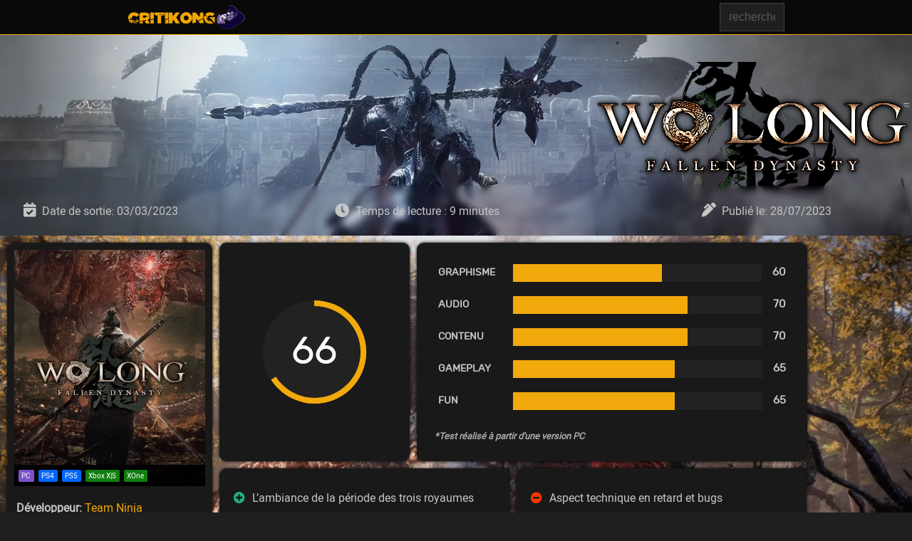

--- FILE ---
content_type: text/html; charset=UTF-8
request_url: https://www.critikong.com/test-wo-long-fallen-dynasty/
body_size: 41963
content:
<!DOCTYPE html>
<html lang="fr-FR">
<head>
<meta charset="UTF-8">
<meta name="viewport" content="width=device-width, initial-scale=1">
<meta name='robots' content='index, follow, max-image-preview:large, max-snippet:-1, max-video-preview:-1' />

	<!-- This site is optimized with the Yoast SEO plugin v26.7 - https://yoast.com/wordpress/plugins/seo/ -->
	<title>TEST | Wo Long: Fallen Dynasty - CRITIKONG</title>
	<meta name="description" content="Wo Long: Fallen Dynasty est le nouveau jeu de la Team Ninja. Au programme, démons, parades et game over le tout dans le contexte de la bataille des 3 royuames en Chine !" />
	<link rel="canonical" href="https://www.critikong.com/test-wo-long-fallen-dynasty/" />
	<meta property="og:locale" content="fr_FR" />
	<meta property="og:type" content="article" />
	<meta property="og:title" content="TEST | Wo Long: Fallen Dynasty - CRITIKONG" />
	<meta property="og:description" content="Wo Long: Fallen Dynasty est le nouveau jeu de la Team Ninja. Au programme, démons, parades et game over le tout dans le contexte de la bataille des 3 royuames en Chine !" />
	<meta property="og:url" content="https://www.critikong.com/test-wo-long-fallen-dynasty/" />
	<meta property="og:site_name" content="CRITIKONG" />
	<meta property="article:published_time" content="2023-07-28T13:27:13+00:00" />
	<meta property="article:modified_time" content="2025-12-31T02:43:50+00:00" />
	<meta property="og:image" content="https://www.critikong.com/wp-content/uploads/2023/07/wo-long-featured.webp" />
	<meta property="og:image:width" content="1280" />
	<meta property="og:image:height" content="720" />
	<meta property="og:image:type" content="image/webp" />
	<meta name="author" content="nunurs" />
	<meta name="twitter:card" content="summary_large_image" />
	<meta name="twitter:label1" content="Écrit par" />
	<meta name="twitter:data1" content="nunurs" />
	<meta name="twitter:label2" content="Durée de lecture estimée" />
	<meta name="twitter:data2" content="20 minutes" />
	<script type="application/ld+json" class="yoast-schema-graph">{"@context":"https://schema.org","@graph":[{"@type":"Article","@id":"https://www.critikong.com/test-wo-long-fallen-dynasty/#article","isPartOf":{"@id":"https://www.critikong.com/test-wo-long-fallen-dynasty/"},"author":{"name":"nunurs","@id":"https://www.critikong.com/#/schema/person/1149a34217823d136135dbf1df814c9d"},"headline":"TEST | Wo Long: Fallen Dynasty","datePublished":"2023-07-28T13:27:13+00:00","dateModified":"2025-12-31T02:43:50+00:00","mainEntityOfPage":{"@id":"https://www.critikong.com/test-wo-long-fallen-dynasty/"},"wordCount":2475,"commentCount":0,"publisher":{"@id":"https://www.critikong.com/#organization"},"image":{"@id":"https://www.critikong.com/test-wo-long-fallen-dynasty/#primaryimage"},"thumbnailUrl":"https://www.critikong.com/wp-content/uploads/2023/07/wo-long-featured.webp","keywords":["cao cao","lu bu","test","wo long"],"articleSection":["Test"],"inLanguage":"fr-FR","potentialAction":[{"@type":"CommentAction","name":"Comment","target":["https://www.critikong.com/test-wo-long-fallen-dynasty/#respond"]}]},{"@type":"WebPage","@id":"https://www.critikong.com/test-wo-long-fallen-dynasty/","url":"https://www.critikong.com/test-wo-long-fallen-dynasty/","name":"TEST | Wo Long: Fallen Dynasty - CRITIKONG","isPartOf":{"@id":"https://www.critikong.com/#website"},"primaryImageOfPage":{"@id":"https://www.critikong.com/test-wo-long-fallen-dynasty/#primaryimage"},"image":{"@id":"https://www.critikong.com/test-wo-long-fallen-dynasty/#primaryimage"},"thumbnailUrl":"https://www.critikong.com/wp-content/uploads/2023/07/wo-long-featured.webp","datePublished":"2023-07-28T13:27:13+00:00","dateModified":"2025-12-31T02:43:50+00:00","description":"Wo Long: Fallen Dynasty est le nouveau jeu de la Team Ninja. Au programme, démons, parades et game over le tout dans le contexte de la bataille des 3 royuames en Chine !","breadcrumb":{"@id":"https://www.critikong.com/test-wo-long-fallen-dynasty/#breadcrumb"},"inLanguage":"fr-FR","potentialAction":[{"@type":"ReadAction","target":["https://www.critikong.com/test-wo-long-fallen-dynasty/"]}]},{"@type":"ImageObject","inLanguage":"fr-FR","@id":"https://www.critikong.com/test-wo-long-fallen-dynasty/#primaryimage","url":"https://www.critikong.com/wp-content/uploads/2023/07/wo-long-featured.webp","contentUrl":"https://www.critikong.com/wp-content/uploads/2023/07/wo-long-featured.webp","width":1280,"height":720},{"@type":"BreadcrumbList","@id":"https://www.critikong.com/test-wo-long-fallen-dynasty/#breadcrumb","itemListElement":[{"@type":"ListItem","position":1,"name":"Accueil","item":"https://www.critikong.com/"},{"@type":"ListItem","position":2,"name":"TEST | Wo Long: Fallen Dynasty"}]},{"@type":"WebSite","@id":"https://www.critikong.com/#website","url":"https://www.critikong.com/","name":"Critikong","description":"Passion et critique autour du Jeux vidéo","publisher":{"@id":"https://www.critikong.com/#organization"},"potentialAction":[{"@type":"SearchAction","target":{"@type":"EntryPoint","urlTemplate":"https://www.critikong.com/?s={search_term_string}"},"query-input":{"@type":"PropertyValueSpecification","valueRequired":true,"valueName":"search_term_string"}}],"inLanguage":"fr-FR"},{"@type":"Organization","@id":"https://www.critikong.com/#organization","name":"Critikong","url":"https://www.critikong.com/","logo":{"@type":"ImageObject","inLanguage":"fr-FR","@id":"https://www.critikong.com/#/schema/logo/image/","url":"https://www.critikong.com/wp-content/uploads/2021/09/critikong-THE-LOGO-2023.png","contentUrl":"https://www.critikong.com/wp-content/uploads/2021/09/critikong-THE-LOGO-2023.png","width":585,"height":121,"caption":"Critikong"},"image":{"@id":"https://www.critikong.com/#/schema/logo/image/"}},{"@type":"Person","@id":"https://www.critikong.com/#/schema/person/1149a34217823d136135dbf1df814c9d","name":"nunurs","image":{"@type":"ImageObject","inLanguage":"fr-FR","@id":"https://www.critikong.com/#/schema/person/image/","url":"https://secure.gravatar.com/avatar/2c7df1779f15c59b04fd18f125ca5676e8ff39654d2f7acc1e3c044a2d0baa2f?s=96&d=identicon&r=g","contentUrl":"https://secure.gravatar.com/avatar/2c7df1779f15c59b04fd18f125ca5676e8ff39654d2f7acc1e3c044a2d0baa2f?s=96&d=identicon&r=g","caption":"nunurs"},"description":"Rédacteur en chef CritiKong - Fan de gorilles et de JV qui attend désespérément Shadow Hearts 4...","url":"https://www.critikong.com/author/nunursadmin/"}]}</script>
	<!-- / Yoast SEO plugin. -->


<link rel="alternate" type="application/rss+xml" title="CRITIKONG &raquo; Flux" href="https://www.critikong.com/feed/" />
<link rel="alternate" type="application/rss+xml" title="CRITIKONG &raquo; Flux des commentaires" href="https://www.critikong.com/comments/feed/" />
<link rel="alternate" type="application/rss+xml" title="CRITIKONG &raquo; TEST | Wo Long: Fallen Dynasty Flux des commentaires" href="https://www.critikong.com/test-wo-long-fallen-dynasty/feed/" />
<link rel="alternate" title="oEmbed (JSON)" type="application/json+oembed" href="https://www.critikong.com/wp-json/oembed/1.0/embed?url=https%3A%2F%2Fwww.critikong.com%2Ftest-wo-long-fallen-dynasty%2F" />
<link rel="alternate" title="oEmbed (XML)" type="text/xml+oembed" href="https://www.critikong.com/wp-json/oembed/1.0/embed?url=https%3A%2F%2Fwww.critikong.com%2Ftest-wo-long-fallen-dynasty%2F&#038;format=xml" />
<style id='wp-img-auto-sizes-contain-inline-css'>
img:is([sizes=auto i],[sizes^="auto," i]){contain-intrinsic-size:3000px 1500px}
/*# sourceURL=wp-img-auto-sizes-contain-inline-css */
</style>
<style id='cf-frontend-style-inline-css'>
@font-face {
	font-family: 'roboto bold';
	font-style: normal;
	font-weight: 400;
	src: url('https://www.critikong.com/wp-content/uploads/2025/01/roboto-bold.woff2') format('woff2');
}
@font-face {
	font-family: 'roboto bold';
	font-style: normal;
	font-weight: 400;
	src: url('https://www.critikong.com/wp-content/uploads/2025/01/roboto-bold.woff') format('woff');
}
@font-face {
	font-family: 'roboto medium';
	font-style: normal;
	font-weight: 400;
	src: url('https://www.critikong.com/wp-content/uploads/2025/01/roboto-medium.woff2') format('woff2');
}
@font-face {
	font-family: 'roboto medium';
	font-style: normal;
	font-weight: 400;
	src: url('https://www.critikong.com/wp-content/uploads/2025/01/roboto-medium.woff') format('woff');
}
@font-face {
	font-family: 'rubik regular';
	font-style: normal;
	font-weight: 400;
	src: url('https://www.critikong.com/wp-content/uploads/2022/11/rubik-regular-webfont.woff2') format('woff2');
}
@font-face {
	font-family: 'rubik regular';
	font-style: normal;
	font-weight: 400;
	src: url('https://www.critikong.com/wp-content/uploads/2022/11/rubik-regular-webfont.woff') format('woff');
}
@font-face {
	font-family: 'roboto regular';
	font-style: normal;
	font-weight: 400;
	src: url('https://www.critikong.com/wp-content/uploads/2022/10/roboto-regular-webfont.woff2') format('woff2');
}
@font-face {
	font-family: 'roboto regular';
	font-style: normal;
	font-weight: 400;
	src: url('https://www.critikong.com/wp-content/uploads/2022/10/roboto-regular-webfont.woff') format('woff');
}
@font-face {
	font-family: 'titre usé';
	font-style: normal;
	font-weight: 400;
	src: url('https://www.critikong.com/wp-content/uploads/2023/01/tomb_raider-webfont.woff2') format('woff2');
}
@font-face {
	font-family: 'titre usé';
	font-style: normal;
	font-weight: 400;
	src: url('https://www.critikong.com/wp-content/uploads/2023/01/tomb_raider-webfont.woff') format('woff');
}
/*# sourceURL=cf-frontend-style-inline-css */
</style>
<style id='wp-emoji-styles-inline-css'>

	img.wp-smiley, img.emoji {
		display: inline !important;
		border: none !important;
		box-shadow: none !important;
		height: 1em !important;
		width: 1em !important;
		margin: 0 0.07em !important;
		vertical-align: -0.1em !important;
		background: none !important;
		padding: 0 !important;
	}
/*# sourceURL=wp-emoji-styles-inline-css */
</style>
<style id='classic-theme-styles-inline-css'>
/*! This file is auto-generated */
.wp-block-button__link{color:#fff;background-color:#32373c;border-radius:9999px;box-shadow:none;text-decoration:none;padding:calc(.667em + 2px) calc(1.333em + 2px);font-size:1.125em}.wp-block-file__button{background:#32373c;color:#fff;text-decoration:none}
/*# sourceURL=/wp-includes/css/classic-themes.min.css */
</style>
<style id='global-styles-inline-css'>
:root{--wp--preset--aspect-ratio--square: 1;--wp--preset--aspect-ratio--4-3: 4/3;--wp--preset--aspect-ratio--3-4: 3/4;--wp--preset--aspect-ratio--3-2: 3/2;--wp--preset--aspect-ratio--2-3: 2/3;--wp--preset--aspect-ratio--16-9: 16/9;--wp--preset--aspect-ratio--9-16: 9/16;--wp--preset--color--black: #000000;--wp--preset--color--cyan-bluish-gray: #abb8c3;--wp--preset--color--white: #ffffff;--wp--preset--color--pale-pink: #f78da7;--wp--preset--color--vivid-red: #cf2e2e;--wp--preset--color--luminous-vivid-orange: #ff6900;--wp--preset--color--luminous-vivid-amber: #fcb900;--wp--preset--color--light-green-cyan: #7bdcb5;--wp--preset--color--vivid-green-cyan: #00d084;--wp--preset--color--pale-cyan-blue: #8ed1fc;--wp--preset--color--vivid-cyan-blue: #0693e3;--wp--preset--color--vivid-purple: #9b51e0;--wp--preset--gradient--vivid-cyan-blue-to-vivid-purple: linear-gradient(135deg,rgb(6,147,227) 0%,rgb(155,81,224) 100%);--wp--preset--gradient--light-green-cyan-to-vivid-green-cyan: linear-gradient(135deg,rgb(122,220,180) 0%,rgb(0,208,130) 100%);--wp--preset--gradient--luminous-vivid-amber-to-luminous-vivid-orange: linear-gradient(135deg,rgb(252,185,0) 0%,rgb(255,105,0) 100%);--wp--preset--gradient--luminous-vivid-orange-to-vivid-red: linear-gradient(135deg,rgb(255,105,0) 0%,rgb(207,46,46) 100%);--wp--preset--gradient--very-light-gray-to-cyan-bluish-gray: linear-gradient(135deg,rgb(238,238,238) 0%,rgb(169,184,195) 100%);--wp--preset--gradient--cool-to-warm-spectrum: linear-gradient(135deg,rgb(74,234,220) 0%,rgb(151,120,209) 20%,rgb(207,42,186) 40%,rgb(238,44,130) 60%,rgb(251,105,98) 80%,rgb(254,248,76) 100%);--wp--preset--gradient--blush-light-purple: linear-gradient(135deg,rgb(255,206,236) 0%,rgb(152,150,240) 100%);--wp--preset--gradient--blush-bordeaux: linear-gradient(135deg,rgb(254,205,165) 0%,rgb(254,45,45) 50%,rgb(107,0,62) 100%);--wp--preset--gradient--luminous-dusk: linear-gradient(135deg,rgb(255,203,112) 0%,rgb(199,81,192) 50%,rgb(65,88,208) 100%);--wp--preset--gradient--pale-ocean: linear-gradient(135deg,rgb(255,245,203) 0%,rgb(182,227,212) 50%,rgb(51,167,181) 100%);--wp--preset--gradient--electric-grass: linear-gradient(135deg,rgb(202,248,128) 0%,rgb(113,206,126) 100%);--wp--preset--gradient--midnight: linear-gradient(135deg,rgb(2,3,129) 0%,rgb(40,116,252) 100%);--wp--preset--font-size--small: 13px;--wp--preset--font-size--medium: 20px;--wp--preset--font-size--large: 36px;--wp--preset--font-size--x-large: 42px;--wp--preset--spacing--20: 0.44rem;--wp--preset--spacing--30: 0.67rem;--wp--preset--spacing--40: 1rem;--wp--preset--spacing--50: 1.5rem;--wp--preset--spacing--60: 2.25rem;--wp--preset--spacing--70: 3.38rem;--wp--preset--spacing--80: 5.06rem;--wp--preset--shadow--natural: 6px 6px 9px rgba(0, 0, 0, 0.2);--wp--preset--shadow--deep: 12px 12px 50px rgba(0, 0, 0, 0.4);--wp--preset--shadow--sharp: 6px 6px 0px rgba(0, 0, 0, 0.2);--wp--preset--shadow--outlined: 6px 6px 0px -3px rgb(255, 255, 255), 6px 6px rgb(0, 0, 0);--wp--preset--shadow--crisp: 6px 6px 0px rgb(0, 0, 0);}:where(.is-layout-flex){gap: 0.5em;}:where(.is-layout-grid){gap: 0.5em;}body .is-layout-flex{display: flex;}.is-layout-flex{flex-wrap: wrap;align-items: center;}.is-layout-flex > :is(*, div){margin: 0;}body .is-layout-grid{display: grid;}.is-layout-grid > :is(*, div){margin: 0;}:where(.wp-block-columns.is-layout-flex){gap: 2em;}:where(.wp-block-columns.is-layout-grid){gap: 2em;}:where(.wp-block-post-template.is-layout-flex){gap: 1.25em;}:where(.wp-block-post-template.is-layout-grid){gap: 1.25em;}.has-black-color{color: var(--wp--preset--color--black) !important;}.has-cyan-bluish-gray-color{color: var(--wp--preset--color--cyan-bluish-gray) !important;}.has-white-color{color: var(--wp--preset--color--white) !important;}.has-pale-pink-color{color: var(--wp--preset--color--pale-pink) !important;}.has-vivid-red-color{color: var(--wp--preset--color--vivid-red) !important;}.has-luminous-vivid-orange-color{color: var(--wp--preset--color--luminous-vivid-orange) !important;}.has-luminous-vivid-amber-color{color: var(--wp--preset--color--luminous-vivid-amber) !important;}.has-light-green-cyan-color{color: var(--wp--preset--color--light-green-cyan) !important;}.has-vivid-green-cyan-color{color: var(--wp--preset--color--vivid-green-cyan) !important;}.has-pale-cyan-blue-color{color: var(--wp--preset--color--pale-cyan-blue) !important;}.has-vivid-cyan-blue-color{color: var(--wp--preset--color--vivid-cyan-blue) !important;}.has-vivid-purple-color{color: var(--wp--preset--color--vivid-purple) !important;}.has-black-background-color{background-color: var(--wp--preset--color--black) !important;}.has-cyan-bluish-gray-background-color{background-color: var(--wp--preset--color--cyan-bluish-gray) !important;}.has-white-background-color{background-color: var(--wp--preset--color--white) !important;}.has-pale-pink-background-color{background-color: var(--wp--preset--color--pale-pink) !important;}.has-vivid-red-background-color{background-color: var(--wp--preset--color--vivid-red) !important;}.has-luminous-vivid-orange-background-color{background-color: var(--wp--preset--color--luminous-vivid-orange) !important;}.has-luminous-vivid-amber-background-color{background-color: var(--wp--preset--color--luminous-vivid-amber) !important;}.has-light-green-cyan-background-color{background-color: var(--wp--preset--color--light-green-cyan) !important;}.has-vivid-green-cyan-background-color{background-color: var(--wp--preset--color--vivid-green-cyan) !important;}.has-pale-cyan-blue-background-color{background-color: var(--wp--preset--color--pale-cyan-blue) !important;}.has-vivid-cyan-blue-background-color{background-color: var(--wp--preset--color--vivid-cyan-blue) !important;}.has-vivid-purple-background-color{background-color: var(--wp--preset--color--vivid-purple) !important;}.has-black-border-color{border-color: var(--wp--preset--color--black) !important;}.has-cyan-bluish-gray-border-color{border-color: var(--wp--preset--color--cyan-bluish-gray) !important;}.has-white-border-color{border-color: var(--wp--preset--color--white) !important;}.has-pale-pink-border-color{border-color: var(--wp--preset--color--pale-pink) !important;}.has-vivid-red-border-color{border-color: var(--wp--preset--color--vivid-red) !important;}.has-luminous-vivid-orange-border-color{border-color: var(--wp--preset--color--luminous-vivid-orange) !important;}.has-luminous-vivid-amber-border-color{border-color: var(--wp--preset--color--luminous-vivid-amber) !important;}.has-light-green-cyan-border-color{border-color: var(--wp--preset--color--light-green-cyan) !important;}.has-vivid-green-cyan-border-color{border-color: var(--wp--preset--color--vivid-green-cyan) !important;}.has-pale-cyan-blue-border-color{border-color: var(--wp--preset--color--pale-cyan-blue) !important;}.has-vivid-cyan-blue-border-color{border-color: var(--wp--preset--color--vivid-cyan-blue) !important;}.has-vivid-purple-border-color{border-color: var(--wp--preset--color--vivid-purple) !important;}.has-vivid-cyan-blue-to-vivid-purple-gradient-background{background: var(--wp--preset--gradient--vivid-cyan-blue-to-vivid-purple) !important;}.has-light-green-cyan-to-vivid-green-cyan-gradient-background{background: var(--wp--preset--gradient--light-green-cyan-to-vivid-green-cyan) !important;}.has-luminous-vivid-amber-to-luminous-vivid-orange-gradient-background{background: var(--wp--preset--gradient--luminous-vivid-amber-to-luminous-vivid-orange) !important;}.has-luminous-vivid-orange-to-vivid-red-gradient-background{background: var(--wp--preset--gradient--luminous-vivid-orange-to-vivid-red) !important;}.has-very-light-gray-to-cyan-bluish-gray-gradient-background{background: var(--wp--preset--gradient--very-light-gray-to-cyan-bluish-gray) !important;}.has-cool-to-warm-spectrum-gradient-background{background: var(--wp--preset--gradient--cool-to-warm-spectrum) !important;}.has-blush-light-purple-gradient-background{background: var(--wp--preset--gradient--blush-light-purple) !important;}.has-blush-bordeaux-gradient-background{background: var(--wp--preset--gradient--blush-bordeaux) !important;}.has-luminous-dusk-gradient-background{background: var(--wp--preset--gradient--luminous-dusk) !important;}.has-pale-ocean-gradient-background{background: var(--wp--preset--gradient--pale-ocean) !important;}.has-electric-grass-gradient-background{background: var(--wp--preset--gradient--electric-grass) !important;}.has-midnight-gradient-background{background: var(--wp--preset--gradient--midnight) !important;}.has-small-font-size{font-size: var(--wp--preset--font-size--small) !important;}.has-medium-font-size{font-size: var(--wp--preset--font-size--medium) !important;}.has-large-font-size{font-size: var(--wp--preset--font-size--large) !important;}.has-x-large-font-size{font-size: var(--wp--preset--font-size--x-large) !important;}
:where(.wp-block-post-template.is-layout-flex){gap: 1.25em;}:where(.wp-block-post-template.is-layout-grid){gap: 1.25em;}
:where(.wp-block-term-template.is-layout-flex){gap: 1.25em;}:where(.wp-block-term-template.is-layout-grid){gap: 1.25em;}
:where(.wp-block-columns.is-layout-flex){gap: 2em;}:where(.wp-block-columns.is-layout-grid){gap: 2em;}
:root :where(.wp-block-pullquote){font-size: 1.5em;line-height: 1.6;}
/*# sourceURL=global-styles-inline-css */
</style>
<link rel='stylesheet' id='ghostpool-style-css' href='https://www.critikong.com/wp-content/themes/magzine/style.css?ver=1.0' media='all' />
<link rel='stylesheet' id='ghostpool-child-style-css' href='https://www.critikong.com/wp-content/themes/magzine-child/style.css?ver=6.9' media='all' />
<link rel='stylesheet' id='style_login_widget-css' href='https://www.critikong.com/wp-content/plugins/miniorange-login-with-eve-online-google-facebook/css/style_login_widget.min.css?ver=6.26.17' media='all' />
<link rel='stylesheet' id='elementor-icons-css' href='https://www.critikong.com/wp-content/plugins/elementor/assets/lib/eicons/css/elementor-icons.min.css?ver=5.45.0' media='all' />
<link rel='stylesheet' id='elementor-frontend-css' href='https://www.critikong.com/wp-content/plugins/elementor/assets/css/frontend.min.css?ver=3.34.1' media='all' />
<link rel='stylesheet' id='elementor-post-3630-css' href='https://www.critikong.com/wp-content/uploads/elementor/css/post-3630.css?ver=1768520711' media='all' />
<link rel='stylesheet' id='font-awesome-5-all-css' href='https://www.critikong.com/wp-content/plugins/elementor/assets/lib/font-awesome/css/all.min.css?ver=3.34.1' media='all' />
<link rel='stylesheet' id='font-awesome-4-shim-css' href='https://www.critikong.com/wp-content/plugins/elementor/assets/lib/font-awesome/css/v4-shims.min.css?ver=3.34.1' media='all' />
<link rel='stylesheet' id='she-header-style-css' href='https://www.critikong.com/wp-content/plugins/sticky-header-effects-for-elementor/assets/css/she-header-style.css?ver=2.1.6' media='all' />
<link rel='stylesheet' id='widget-image-css' href='https://www.critikong.com/wp-content/plugins/elementor/assets/css/widget-image.min.css?ver=3.34.1' media='all' />
<link rel='stylesheet' id='widget-video-css' href='https://www.critikong.com/wp-content/plugins/elementor/assets/css/widget-video.min.css?ver=3.34.1' media='all' />
<link rel='stylesheet' id='ghostpool-fontello-css' href='https://www.critikong.com/wp-content/plugins/ghostpool-core/elementor/assets/fonts/fontello/css/fontello.css?ver=2.26' media='all' />
<link rel='stylesheet' id='swiper-css' href='https://www.critikong.com/wp-content/plugins/elementor/assets/lib/swiper/v8/css/swiper.min.css?ver=8.4.5' media='all' />
<link rel='stylesheet' id='e-swiper-css' href='https://www.critikong.com/wp-content/plugins/elementor/assets/css/conditionals/e-swiper.min.css?ver=3.34.1' media='all' />
<link rel='stylesheet' id='widget-image-carousel-css' href='https://www.critikong.com/wp-content/plugins/elementor/assets/css/widget-image-carousel.min.css?ver=3.34.1' media='all' />
<link rel='stylesheet' id='mediaelement-css' href='https://www.critikong.com/wp-includes/js/mediaelement/mediaelementplayer-legacy.min.css?ver=4.2.17' media='all' />
<link rel='stylesheet' id='wp-mediaelement-css' href='https://www.critikong.com/wp-includes/js/mediaelement/wp-mediaelement.min.css?ver=6.9' media='all' />
<link rel='stylesheet' id='elementor-post-1000013978-css' href='https://www.critikong.com/wp-content/uploads/elementor/css/post-1000013978.css?ver=1768520755' media='all' />
<link rel='stylesheet' id='elementor-post-1000002953-css' href='https://www.critikong.com/wp-content/uploads/elementor/css/post-1000002953.css?ver=1768520711' media='all' />
<link rel='stylesheet' id='elementor-post-1000003312-css' href='https://www.critikong.com/wp-content/uploads/elementor/css/post-1000003312.css?ver=1768520711' media='all' />
<link rel='stylesheet' id='elementor-post-1000006113-css' href='https://www.critikong.com/wp-content/uploads/elementor/css/post-1000006113.css?ver=1768554654' media='all' />
<link rel='stylesheet' id='elementor-post-1000002961-css' href='https://www.critikong.com/wp-content/uploads/elementor/css/post-1000002961.css?ver=1768520711' media='all' />
<link rel='stylesheet' id='elementor-post-1000002829-css' href='https://www.critikong.com/wp-content/uploads/elementor/css/post-1000002829.css?ver=1768520711' media='all' />
<link rel='stylesheet' id='elementor-post-3176-css' href='https://www.critikong.com/wp-content/uploads/elementor/css/post-3176.css?ver=1768520711' media='all' />
<link rel='stylesheet' id='elementor-post-3177-css' href='https://www.critikong.com/wp-content/uploads/elementor/css/post-3177.css?ver=1768520711' media='all' />
<link rel='stylesheet' id='elementor-icons-shared-0-css' href='https://www.critikong.com/wp-content/plugins/elementor/assets/lib/font-awesome/css/fontawesome.min.css?ver=5.15.3' media='all' />
<link rel='stylesheet' id='elementor-icons-fa-solid-css' href='https://www.critikong.com/wp-content/plugins/elementor/assets/lib/font-awesome/css/solid.min.css?ver=5.15.3' media='all' />
<link rel='stylesheet' id='elementor-icons-shared-1-css' href='https://www.critikong.com/wp-content/plugins/elementor/assets/lib/eicons/css/elementor-icons.css?ver=5.11.0' media='all' />
<link rel='stylesheet' id='elementor-icons-eicons-css' href='https://www.critikong.com/wp-content/plugins/elementor/assets/lib/eicons/css/elementor-icons.css?ver=5.11.0' media='all' />
<link rel='stylesheet' id='elementor-icons-shared-2-css' href='https://www.critikong.com/wp-content/plugins/ghostpool-core/elementor/assets/fonts/fontello/css/fontello.css?ver=6.9' media='all' />
<link rel='stylesheet' id='elementor-icons-fontello-css' href='https://www.critikong.com/wp-content/plugins/ghostpool-core/elementor/assets/fonts/fontello/css/fontello.css?ver=6.9' media='all' />
<link rel='stylesheet' id='elementor-icons-fa-brands-css' href='https://www.critikong.com/wp-content/plugins/elementor/assets/lib/font-awesome/css/brands.min.css?ver=5.15.3' media='all' />
<script src="https://www.critikong.com/wp-includes/js/jquery/jquery.min.js?ver=3.7.1" id="jquery-core-js"></script>
<script src="https://www.critikong.com/wp-includes/js/jquery/jquery-migrate.min.js?ver=3.4.1" id="jquery-migrate-js"></script>
<script src="https://www.critikong.com/wp-content/plugins/sticky-header-effects-for-elementor/assets/js/she-header.js?ver=2.1.6" id="she-header-js"></script>
<script src="https://www.critikong.com/wp-content/plugins/elementor/assets/lib/font-awesome/js/v4-shims.min.js?ver=3.34.1" id="font-awesome-4-shim-js"></script>
<link rel="https://api.w.org/" href="https://www.critikong.com/wp-json/" /><link rel="alternate" title="JSON" type="application/json" href="https://www.critikong.com/wp-json/wp/v2/posts/1000013978" /><link rel="EditURI" type="application/rsd+xml" title="RSD" href="https://www.critikong.com/xmlrpc.php?rsd" />
<meta name="generator" content="WordPress 6.9" />
<link rel='shortlink' href='https://www.critikong.com/?p=1000013978' />
<style>html, body {
    overflow-x: hidden;
}</style><style>
    .acf-gradient-bg {
      background: linear-gradient(
        325deg,
        #d17867 0%,
        #3e372e 75%
	  );
    }
  </style><meta name="generator" content="Elementor 3.34.1; settings: css_print_method-external, google_font-disabled, font_display-auto">
			<style>
				.e-con.e-parent:nth-of-type(n+4):not(.e-lazyloaded):not(.e-no-lazyload),
				.e-con.e-parent:nth-of-type(n+4):not(.e-lazyloaded):not(.e-no-lazyload) * {
					background-image: none !important;
				}
				@media screen and (max-height: 1024px) {
					.e-con.e-parent:nth-of-type(n+3):not(.e-lazyloaded):not(.e-no-lazyload),
					.e-con.e-parent:nth-of-type(n+3):not(.e-lazyloaded):not(.e-no-lazyload) * {
						background-image: none !important;
					}
				}
				@media screen and (max-height: 640px) {
					.e-con.e-parent:nth-of-type(n+2):not(.e-lazyloaded):not(.e-no-lazyload),
					.e-con.e-parent:nth-of-type(n+2):not(.e-lazyloaded):not(.e-no-lazyload) * {
						background-image: none !important;
					}
				}
			</style>
						<meta name="theme-color" content="#1F1F1F">
			<link rel="icon" href="https://www.critikong.com/wp-content/uploads/2017/11/cropped-favicon-32x32.png" sizes="32x32" />
<link rel="icon" href="https://www.critikong.com/wp-content/uploads/2017/11/cropped-favicon-192x192.png" sizes="192x192" />
<link rel="apple-touch-icon" href="https://www.critikong.com/wp-content/uploads/2017/11/cropped-favicon-180x180.png" />
<meta name="msapplication-TileImage" content="https://www.critikong.com/wp-content/uploads/2017/11/cropped-favicon-270x270.png" />
		<style id="wp-custom-css">
			
/* Définition de mes polices personnalisées le woff2 semble etre le plus optimise et suffire mais ca n apparait pas ds editeur donc je sais pas comment l'appeler sauf en css */
@font-face {
  font-family: 'test gogo titre';
  src: url('https://www.critikong.com/wp-content/uploads/2023/01/tomb_raider-webfont.woff2') format('woff2'),;
  font-weight: normal;
  font-style: normal;
}

@font-face {
  font-family: 'Rubik regular';
  src: url('https://www.critikong.com/wp-content/uploads/2022/11/rubik-regular-webfont.woff2') format('woff2'),;
  font-weight: normal;
  font-style: normal;
}

@font-face {
  font-family: 'roboto regular';
  src: url('https://www.critikong.com/wp-content/uploads/2022/10/roboto-regular-webfont.woff2') format('woff2'),;
  font-weight: normal;
  font-style: normal;
}

@font-face {
  font-family: 'Roboto MEDIUM';
  src: url('https://www.critikong.com/wp-content/uploads/2025/01/roboto-medium.woff2') format('woff2'),;
  font-weight: normal;
  font-style: normal;
}

@font-face {
  font-family: 'ROBOTO BOLD';
  src: url('https://www.critikong.com/wp-content/uploads/2025/01/roboto-bold.woff2') format('woff2'),;
  font-weight: normal;
  font-style: normal;
}



/* ici mes classes CSS pour Review Hub */

/* Section parralax et image y a class rellax 1 et 2 c'est dans le footer pour leffet mais les class peuvent aussi servir */
/* image logo titre dans ma banniere aussi rellax2 mais sait on jamais... */
.blurlogo {}


/* blurry dans la section sous la banniere parallax des tests */
.blurry {
    -webkit-backdrop-filter: blur(5px);backdrop-filter: blur(5px);
}

/* la colonne du reading time a un id css car je peux pas choisir la police avec widget code court */

#reading{
    position: relative;
    font-family: roboto regular;
}

#readingmob{
    font-family: roboto regular;
    font-size: 13px;
    font-style: italic;
    color: #C5C5C5;
    text-align: end;
}



/* la tres grosse section avec le css pour les backgrd de test qui scroll et se fixed avec du js dans le footer */
.background-container{
    position: relative;
}

.background-image{
    position: absolute; /* L'image doit être positionnée derrière le texte */
    top: 0;
    left: 0;
    width: 100%;
    height: 100%;
    /*background-image: url('https://www.critikong.com/wp-content/uploads/2024/06/dave-back2.webp'); */ /* Remplace par l'URL de ton image */
    background-size: contain;
    background-repeat: no-repeat;
    background-attachment: scroll; /* Effet initial de défilement */
    z-inex: -1; /* Assure que l'image soit derrière le texte mais chez moi ça fait un truc nul donc je fais une fote deliberee a voir si je vire la ligne */
}

/* pour les sku dans le score y a cette class je sais pas si ça sert */
.platform{}

/* pour les genre dans le score pour le hover */
.gameterm .gp-element-post-meta a.gp-term:hover {
    background-color: #090909 !important;
    transition: background-color 0.2s ease;
}


/* pour boutons paginations screenshotbox */
.swiper-pagination-bullets{
	margin-bottom:35px;
}

.titremob h2 {
	 font-family: 'test gogo titre', sans-serif !important;
}

/* pour que les sku sur jaquette mobile soit toujours en ligne et centre horizontalement */
.jaquette .elementor-widget-wrap {
  position: relative;
}

/* 1. Conteneur absolu pour positionner skumob */
.jaquette .skumob {
  position: absolute;
  left: 50%;
  transform: translateX(-50%);
  bottom: 10px;
  z-index: 5;

  display: inline-flex;     /* s’adapte au contenu et centre correctement */
  justify-content: center;
  width: auto;             /* largeur suit le contenu */
}

/* 2. Conteneur réel du contenu avec blur */
.jaquette .skumob .gp-element-post-meta {
  display: inline-flex;     /* contenu sur une seule ligne */
  flex-wrap: nowrap;        /* empêche de passer à la ligne */
  white-space: nowrap;      /* empêche le texte de passer à la ligne */
  
  background-color: rgba(0, 0, 0, 0.3);
  backdrop-filter: blur(3px);
  -webkit-backdrop-filter: blur(3px);

  
  border-radius: 5px;
}

/* je garde pour exemple mais je napelle cette classe nulle part
.platform a[href="https://www.critikong.com/plates-formes/switch/"] {
    background-color: #000000A8;
    border-radius: 4px;
    font-weight: 400;
    font-size: 13px;
    padding: 1px 3px 1px 3px;
    color: #e60012 !important;
     border-style: solid;
    border-width: 1px;
    border-color: #e60012;
}
*/

/* Empêche la coupure des mots */
.elementor-widget-text-editor,
.elementor-text-editor {
    hyphens: none !important;
    -webkit-hyphens: none !important;
    -ms-hyphens: none !important;
    overflow-wrap: normal !important;
    word-break: normal !important;
    word-wrap: normal !important;
}

/* ajuste mieux les drapeaux */
img.wp-smiley, img.emoji {
	vertical-align: -0.15em !important;
	font-size: 1.3em;
}

		</style>
		</head>

<body class="wp-singular post-template-default single single-post postid-1000013978 single-format-standard wp-custom-logo wp-theme-magzine wp-child-theme-magzine-child gp-theme elementor-default elementor-kit-3630 elementor-page-1000002829 elementor-page-3176 elementor-page-3177 elementor-page elementor-page-1000013978">

<div class="gp-page-loader gp-animation-horizontal-vertical-flip"><span class="gp-page-loader-icon"><i aria-hidden="true" class="fas fa-gamepad"></i></span></div>

			<div class="gp-popup-overlay gp-popup-template-id-1000002829 gp-popup-login" data-popup-settings="{&quot;popup_open_selector&quot;:&quot;.gp-login-link,.gp-page-login-link&quot;,&quot;popup_box_entrance_animation&quot;:&quot;fadeIn&quot;,&quot;popup_box_exit_animation&quot;:&quot;fadeIn&quot;,&quot;popup_box_entrance_animation_duration&quot;:{&quot;unit&quot;:&quot;px&quot;,&quot;size&quot;:&quot;0.8&quot;,&quot;sizes&quot;:[]},&quot;popup_prevent_close_on_background_click&quot;:&quot;yes&quot;,&quot;popup_open_url_parameter&quot;:&quot;login&quot;,&quot;popup_close_automatically&quot;:&quot;&quot;,&quot;popup_prevent_close_on_esc_key&quot;:&quot;&quot;,&quot;popup_prevent_scroll&quot;:&quot;&quot;,&quot;popup_close_button_delay&quot;:&quot;&quot;}">

				
				<div class="gp-popup-box">

											<div class="gp-popup-close-button">
							<span class="gp-icon-cross"></span>
							<span class="elementor-screen-only">Close</span>
						</div>
					
							<div data-elementor-type="wp-post" data-elementor-id="1000002829" class="elementor elementor-1000002829" data-elementor-settings="{&quot;popup_open_selector&quot;:&quot;.gp-login-link,.gp-page-login-link&quot;,&quot;popup_box_entrance_animation&quot;:&quot;fadeIn&quot;,&quot;popup_box_exit_animation&quot;:&quot;fadeIn&quot;,&quot;popup_box_entrance_animation_duration&quot;:{&quot;unit&quot;:&quot;px&quot;,&quot;size&quot;:&quot;0.8&quot;,&quot;sizes&quot;:[]},&quot;popup_prevent_close_on_background_click&quot;:&quot;yes&quot;,&quot;popup_open_url_parameter&quot;:&quot;login&quot;,&quot;popup_close_button&quot;:&quot;yes&quot;,&quot;popup_close_button_position&quot;:&quot;inside&quot;}">
						<section style="" class="elementor-section elementor-top-section elementor-element elementor-element-0ab65e1 elementor-section-boxed elementor-section-height-default elementor-section-height-default" data-id="0ab65e1" data-element_type="section">
						<div class="elementor-container elementor-column-gap-no">
					<div class="elementor-column elementor-col-100 elementor-top-column elementor-element elementor-element-e80d2f2" data-id="e80d2f2" data-element_type="column">
			<div class="elementor-widget-wrap elementor-element-populated">
						<div class="elementor-element elementor-element-07e9426 elementor-widget elementor-widget-ghostpool_heading" data-id="07e9426" data-element_type="widget" data-widget_type="ghostpool_heading.default">
				<div class="elementor-widget-container">
					<div class="gp-element-heading gp-element-heading-696a3e8407f22 gp-style-none gp-stretch-header   "><h3 class="gp-heading">Login</h3></div>				</div>
				</div>
				<div class="elementor-element elementor-element-7dd9673 elementor-widget elementor-widget-ghostpool_form" data-id="7dd9673" data-element_type="widget" data-widget_type="ghostpool_form.default">
				<div class="elementor-widget-container">
					<div class="gp-element-form gp-login-form "><div class="gp-loader gp-animation-"></div><form name="loginform" class="gp-login-form" action="https://www.critikong.com/wp-login.php" method="post"><p class="gp-field"><label class="gp-label">Username Or Email</label><input type="text" autocomplete="username" name="log" class="user_login gp-text-field" value="" size="20" placeholder="Username Or Email" required /></p><p class="gp-field"><label class="gp-label">Password</label><input type="password" autocomplete="current-password" name="pwd" class="user_pass gp-text-field" size="20" placeholder="Password" required /></p>	<script type="text/javascript">

		function HandlePopupResult(result) {
			window.location.href = result;
		}

		function moOAuthLoginNew(app_name) {
			window.location.href = 'https://www.critikong.com' + '/?option=oauthredirect&app_name=' + encodeURIComponent(app_name) + '&time=' + Date.now();
		}
	</script>
		<br><h4>Connect with :</h4><br><div class="row"><a style="text-decoration:none" href="javascript:void(0)" onClick="moOAuthLoginNew('Chunkz SSO');"><div class="mo_oauth_login_button mo_oauth_login_button_text"><i class="fa fa-lock mo_oauth_login_button_icon"></i>Login with Chunkz SSO</div></a></div><br><br><div class="gp-form-actions gp-field"></div><p class="gp-field gp-rememberme"><input name="rememberme" class="rememberme" type="checkbox" value="forever" /><span class="gp-field-desc">Remember Me</span></p><p class="gp-form-message gp-field"></p><p class="gp-submit-button-wrapper"><button type="submit" name="wp-submit" class="gp-submit-button">Login</button></p><input type="hidden" name="form_name" value="Login Form" /><input type="hidden" name="verify_message" value="Verifying..." /><input type="hidden" name="login_success_message" value="Login successful" /><input type="hidden" name="invalid_captcha_message" value="Invalid captcha" /><input type="hidden" name="login_invalid_username_message" value="Invalid username" /><input type="hidden" name="login_invalid_email_message" value="Invalid email address" /><input type="hidden" name="login_invalid_password_message" value="Invalid password" /><input type="hidden" name="login_unverified_account_message" value="This account has not yet been verified" /><input type="hidden" name="login_admin_redirect" value="dashboard" /><input type="hidden" name="login_member_redirect" value="472" /><input type="hidden" name="form_type" value="login" /><input type="hidden" name="ajax_url" value="https://www.critikong.com/wp-admin/admin-ajax.php" /><input type="hidden" id="ghostpool_form_nonce_login_form" name="ghostpool_form_nonce_login_form" value="8c79e2aee9" /><input type="hidden" name="_wp_http_referer" value="/test-wo-long-fallen-dynasty/" /></form></div>				</div>
				</div>
				<div class="elementor-element elementor-element-263d23a elementor-widget elementor-widget-ghostpool_text" data-id="263d23a" data-element_type="widget" data-widget_type="ghostpool_text.default">
				<div class="elementor-widget-container">
					<div class="gp-element-text"><p><a class="gp-lost-password-link" href="?page=lost-password">Lost Password</a>     <a class="gp-register-link" href="?page=register">Register</a></p></div>				</div>
				</div>
					</div>
		</div>
					</div>
		</section>
				</div>
							
					<style>.gp-popup-template-id-1000002829 .gp-popup-close-button { display: block;}.gp-popup-template-id-1000002829 .gp-popup-box { animation-duration: 0.8s;}.gp-popup-template-id-1000002829 .gp-popup-box {background-color: ;background-image: url(https://magzine.ghostpool.com/dark-gaming-review/wp-content/uploads/sites/6/2021/02/grey-bg.jpg);}.gp-popup-template-id-1000002829 .gp-popup-box { border-radius: 5px 5px 5px 5px;}.gp-popup-template-id-1000002829 .gp-popup-box { padding: 30px 30px 30px 30px;}.gp-popup-template-id-1000002829 .gp-icon-cross {width:  20px; height: 20px;}.gp-popup-template-id-1000002829 .gp-icon-cross:before, .gp-popup-template-id-1000002829 .gp-icon-cross:after { height: 20px; left: calc((20px - 2px) / 2);}.gp-popup-template-id-1000002829 .gp-popup-close-button { top: 30px;}body:not(.rtl) .gp-popup-template-id-1000002829 .gp-popup-close-button { right: 30px;}body.rtl .gp-popup-template-id-1000002829 .gp-popup-close-button { left: 30px;}body:not(.rtl) .gp-popup-template-id-1000002829 .gp-popup-close-button { right: 30px;}body.rtl .gp-popup-template-id-1000002829 .gp-popup-close-button { left: 30px;}@media only screen and (max-width: 1024px) {.gp-popup-template-id-1000002829 .gp-popup-close-button { display: block;}}@media only screen and (max-width: 767px) {.gp-popup-template-id-1000002829 .gp-popup-close-button { display: block;}}</style>
				</div>

			</div>
				
		
			<div class="gp-popup-overlay gp-popup-template-id-3176 gp-popup-register" data-popup-settings="{&quot;popup_open_selector&quot;:&quot;.gp-register-link&quot;,&quot;popup_box_entrance_animation&quot;:&quot;fadeIn&quot;,&quot;popup_box_exit_animation&quot;:&quot;fadeIn&quot;,&quot;popup_box_entrance_animation_duration&quot;:{&quot;unit&quot;:&quot;px&quot;,&quot;size&quot;:&quot;1&quot;,&quot;sizes&quot;:[]},&quot;popup_prevent_close_on_background_click&quot;:&quot;yes&quot;,&quot;popup_open_url_parameter&quot;:&quot;register&quot;}">

				
				<div class="gp-popup-box">

											<div class="gp-popup-close-button">
							<span class="gp-icon-cross"></span>
							<span class="elementor-screen-only">Close</span>
						</div>
					
							<div data-elementor-type="wp-post" data-elementor-id="3176" class="elementor elementor-3176">
						<section style="" class="elementor-section elementor-top-section elementor-element elementor-element-e46edaf elementor-section-boxed elementor-section-height-default elementor-section-height-default" data-id="e46edaf" data-element_type="section">
						<div class="elementor-container elementor-column-gap-no">
					<div class="elementor-column elementor-col-100 elementor-top-column elementor-element elementor-element-685db8c" data-id="685db8c" data-element_type="column">
			<div class="elementor-widget-wrap elementor-element-populated">
						<div class="elementor-element elementor-element-c76ab41 elementor-widget elementor-widget-heading" data-id="c76ab41" data-element_type="widget" data-widget_type="heading.default">
				<div class="elementor-widget-container">
					<h3 class="elementor-heading-title elementor-size-default">Register</h3>				</div>
				</div>
				<div class="elementor-element elementor-element-b6fef67 elementor-widget elementor-widget-ghostpool_form" data-id="b6fef67" data-element_type="widget" data-widget_type="ghostpool_form.default">
				<div class="elementor-widget-container">
					<div class="gp-element-form gp-login-form "><div class="gp-loader gp-animation-"></div>User registration is currently not allowed.</div>				</div>
				</div>
				<div class="elementor-element elementor-element-491db66 elementor-widget elementor-widget-ghostpool_text" data-id="491db66" data-element_type="widget" data-widget_type="ghostpool_text.default">
				<div class="elementor-widget-container">
					<div class="gp-element-text"><p><a class="gp-register-link" href="?page=login">Login</a>   <a class="gp-lost-password-link" href="?page=lost-password">Lost Password</a></p></div>				</div>
				</div>
					</div>
		</div>
					</div>
		</section>
				</div>
							
					<style>.gp-popup-template-id-3176 .gp-popup-close-button { display: block;}.gp-popup-template-id-3176 .gp-popup-box { animation-duration: 1s;}.gp-popup-template-id-3176 .gp-popup-box {background-image: url(https://magzine.ghostpool.com/dark-gaming-review/wp-content/uploads/sites/6/2021/02/grey-bg.jpg);}.gp-popup-template-id-3176 .gp-popup-box { border-radius: 5px 5px 5px 5px;}.gp-popup-template-id-3176 .gp-popup-box { padding: 30px 30px 30px 30px;}.gp-popup-template-id-3176 .gp-icon-cross {width:  20px; height: 20px;}.gp-popup-template-id-3176 .gp-icon-cross:before, .gp-popup-template-id-3176 .gp-icon-cross:after { height: 20px; left: calc((20px - 2px) / 2);}.gp-popup-template-id-3176 .gp-popup-close-button { top: 30px;}body:not(.rtl) .gp-popup-template-id-3176 .gp-popup-close-button { right: 30px;}body.rtl .gp-popup-template-id-3176 .gp-popup-close-button { left: 30px;}body:not(.rtl) .gp-popup-template-id-3176 .gp-popup-close-button { right: 30px;}body.rtl .gp-popup-template-id-3176 .gp-popup-close-button { left: 30px;}@media only screen and (max-width: 1024px) {.gp-popup-template-id-3176 .gp-popup-box { width: 100%;}.gp-popup-template-id-3176 .gp-popup-close-button { display: block;}}@media only screen and (max-width: 767px) {.gp-popup-template-id-3176 .gp-popup-close-button { display: block;}}</style>
				</div>

			</div>
				
		
			<div class="gp-popup-overlay gp-popup-template-id-3177 gp-popup-lost-password" data-popup-settings="{&quot;popup_prevent_close_on_background_click&quot;:&quot;yes&quot;,&quot;popup_box_entrance_animation&quot;:&quot;fadeIn&quot;,&quot;popup_box_exit_animation&quot;:&quot;fadeIn&quot;,&quot;popup_open_url_parameter&quot;:&quot;lost-password&quot;,&quot;popup_open_selector&quot;:&quot;.gp-lost-password-link&quot;}">

				
				<div class="gp-popup-box">

											<div class="gp-popup-close-button">
							<span class="gp-icon-cross"></span>
							<span class="elementor-screen-only">Close</span>
						</div>
					
							<div data-elementor-type="wp-post" data-elementor-id="3177" class="elementor elementor-3177">
						<section style="" class="elementor-section elementor-top-section elementor-element elementor-element-6bf0ac4 elementor-section-boxed elementor-section-height-default elementor-section-height-default" data-id="6bf0ac4" data-element_type="section">
						<div class="elementor-container elementor-column-gap-no">
					<div class="elementor-column elementor-col-100 elementor-top-column elementor-element elementor-element-bfa8854" data-id="bfa8854" data-element_type="column">
			<div class="elementor-widget-wrap elementor-element-populated">
						<div class="elementor-element elementor-element-bd82ea8 elementor-widget elementor-widget-heading" data-id="bd82ea8" data-element_type="widget" data-widget_type="heading.default">
				<div class="elementor-widget-container">
					<h3 class="elementor-heading-title elementor-size-default">Lost Password</h3>				</div>
				</div>
				<div class="elementor-element elementor-element-60cba76 elementor-widget elementor-widget-ghostpool_form" data-id="60cba76" data-element_type="widget" data-widget_type="ghostpool_form.default">
				<div class="elementor-widget-container">
					<div class="gp-element-form gp-login-form "><div class="gp-loader gp-animation-"></div><form name="lostpasswordform" class="gp-lost-password-form" action="#" method="post"><p class="gp-field"><label class="gp-label">Username Or Email</label><input type="text" autocomplete="off" name="user_login" class="user_login gp-text-field" value="" size="20" placeholder="Username Or Email"  required /></p><div class="gp-form-actions gp-field"></div><p class="gp-form-message gp-field"></p><p class="gp-submit-button-wrapper"><button type="submit" name="wp-submit" class="gp-submit-button">Reset Password</button></p><input type="hidden" name="form_name" value="Lost Password Form" /><input type="hidden" name="form_type" value="lost_password" /><input type="hidden" name="lost_password_success_message" value="We have just sent you an email with instructions to reset your password." /><input type="hidden" name="lost_password_invalid_username_message" value="Invalid username" /><input type="hidden" name="lost_password_invalid_email_message" value="Invalid email" /><input type="hidden" name="invalid_captcha_message" value="Invalid captcha" /><input type="hidden" name="verify_message" value="Verifying..." /><input type="hidden" name="ajax_url" value="https://www.critikong.com/wp-admin/admin-ajax.php" /><input type="hidden" id="ghostpool_form_nonce_lost_password_form" name="ghostpool_form_nonce_lost_password_form" value="0c95087bbc" /><input type="hidden" name="_wp_http_referer" value="/test-wo-long-fallen-dynasty/" /></form></div>				</div>
				</div>
				<div class="elementor-element elementor-element-85ee6f7 elementor-widget elementor-widget-ghostpool_text" data-id="85ee6f7" data-element_type="widget" data-widget_type="ghostpool_text.default">
				<div class="elementor-widget-container">
					<div class="gp-element-text"><p><a class="gp-login-link" href="?page=login">Login</a>     <a class="gp-register-link" href="?page=register">Register</a></p></div>				</div>
				</div>
					</div>
		</div>
					</div>
		</section>
				</div>
							
					<style>.gp-popup-template-id-3177 .gp-popup-close-button { display: block;}.gp-popup-template-id-3177 .gp-popup-box {background-image: url(https://magzine.ghostpool.com/dark-gaming-review/wp-content/uploads/sites/6/2021/02/grey-bg.jpg);}.gp-popup-template-id-3177 .gp-popup-box { border-radius: 5px 5px 5px 5px;}.gp-popup-template-id-3177 .gp-popup-box { padding: 30px 30px 30px 30px;}.gp-popup-template-id-3177 .gp-icon-cross {width:  20px; height: 20px;}.gp-popup-template-id-3177 .gp-icon-cross:before, .gp-popup-template-id-3177 .gp-icon-cross:after { height: 20px; left: calc((20px - 2px) / 2);}body:not(.rtl) .gp-popup-template-id-3177 .gp-popup-close-button { right: 30px;}body.rtl .gp-popup-template-id-3177 .gp-popup-close-button { left: 30px;}body:not(.rtl) .gp-popup-template-id-3177 .gp-popup-close-button { right: 30px;}body.rtl .gp-popup-template-id-3177 .gp-popup-close-button { left: 30px;}@media only screen and (max-width: 1024px) {.gp-popup-template-id-3177 .gp-popup-close-button { display: block;}}@media only screen and (max-width: 767px) {.gp-popup-template-id-3177 .gp-popup-close-button { display: block;}}</style>
				</div>

			</div>
				
		<div  class="gp-header gp-header-relative gp-header-standard"  data-scroll-to-fixed-header="0">		<div data-elementor-type="wp-post" data-elementor-id="1000002953" class="elementor elementor-1000002953">
						<header style="" class="elementor-section elementor-top-section elementor-element elementor-element-3acae34 elementor-section-content-middle elementor-hidden-mobile elementor-hidden-tablet elementor-hidden-desktop elementor-section-boxed elementor-section-height-default elementor-section-height-default" data-id="3acae34" data-element_type="section" data-settings="{&quot;background_background&quot;:&quot;classic&quot;}">
							<div class="elementor-background-overlay"></div>
							<div class="elementor-container elementor-column-gap-no">
					<div class="elementor-column elementor-col-50 elementor-top-column elementor-element elementor-element-25cd4c2" data-id="25cd4c2" data-element_type="column">
			<div class="elementor-widget-wrap elementor-element-populated">
						<div class="elementor-element elementor-element-0706503 elementor-shape-rounded elementor-grid-0 elementor-widget elementor-widget-social-icons" data-id="0706503" data-element_type="widget" data-widget_type="social-icons.default">
				<div class="elementor-widget-container">
							<div class="elementor-social-icons-wrapper elementor-grid" role="list">
							<span class="elementor-grid-item" role="listitem">
					<a class="elementor-icon elementor-social-icon elementor-social-icon-facebook-square elementor-repeater-item-3e5a36e" target="_blank">
						<span class="elementor-screen-only">Facebook-square</span>
						<i aria-hidden="true" class="fab fa-facebook-square"></i>					</a>
				</span>
							<span class="elementor-grid-item" role="listitem">
					<a class="elementor-icon elementor-social-icon elementor-social-icon-twitter elementor-repeater-item-a7db21e" target="_blank">
						<span class="elementor-screen-only">Twitter</span>
						<i aria-hidden="true" class="fab fa-twitter"></i>					</a>
				</span>
							<span class="elementor-grid-item" role="listitem">
					<a class="elementor-icon elementor-social-icon elementor-social-icon-twitch elementor-repeater-item-23d6c17" target="_blank">
						<span class="elementor-screen-only">Twitch</span>
						<i aria-hidden="true" class="fab fa-twitch"></i>					</a>
				</span>
					</div>
						</div>
				</div>
					</div>
		</div>
				<div class="elementor-column elementor-col-50 elementor-top-column elementor-element elementor-element-d02bd7e" data-id="d02bd7e" data-element_type="column">
			<div class="elementor-widget-wrap elementor-element-populated">
						<div class="elementor-element elementor-element-542be10 elementor-widget elementor-widget-ghostpool_nav_menu" data-id="542be10" data-element_type="widget" data-widget_type="ghostpool_nav_menu.default">
				<div class="elementor-widget-container">
					<div class="gp-element-nav-menu gp-element-nav-menu-696a3e841dd62"><div class="gp-menu-container gp-format-horizontal gp-dropdown-menu-hover gp-dropdown-menu-position-left gp-top-level-dropdown-icon-position-right gp-dropdown-menu-dropdown-icon-position-right gp-top-level-icon-position-left gp-retain-parent-item-style"><ul id="menu-dark-gaming-review-login-menu" class="menu">
</ul></div></div>				</div>
				</div>
					</div>
		</div>
					</div>
		</header>
				<header style="" class="elementor-section elementor-top-section elementor-element elementor-element-1c5d450 elementor-hidden-tablet elementor-hidden-mobile elementor-section-content-middle elementor-section-full_width she-header-yes sticky-header elementor-section-height-default elementor-section-height-default" data-id="1c5d450" data-element_type="section" data-settings="{&quot;background_background&quot;:&quot;classic&quot;,&quot;transparent&quot;:&quot;yes&quot;,&quot;scroll_distance&quot;:{&quot;unit&quot;:&quot;px&quot;,&quot;size&quot;:0,&quot;sizes&quot;:[]},&quot;transparent_on&quot;:[&quot;desktop&quot;,&quot;tablet&quot;,&quot;mobile&quot;],&quot;scroll_distance_tablet&quot;:{&quot;unit&quot;:&quot;px&quot;,&quot;size&quot;:&quot;&quot;,&quot;sizes&quot;:[]},&quot;scroll_distance_mobile&quot;:{&quot;unit&quot;:&quot;px&quot;,&quot;size&quot;:&quot;&quot;,&quot;sizes&quot;:[]},&quot;she_offset_top&quot;:{&quot;unit&quot;:&quot;px&quot;,&quot;size&quot;:0,&quot;sizes&quot;:[]},&quot;she_offset_top_tablet&quot;:{&quot;unit&quot;:&quot;px&quot;,&quot;size&quot;:&quot;&quot;,&quot;sizes&quot;:[]},&quot;she_offset_top_mobile&quot;:{&quot;unit&quot;:&quot;px&quot;,&quot;size&quot;:&quot;&quot;,&quot;sizes&quot;:[]},&quot;she_width&quot;:{&quot;unit&quot;:&quot;%&quot;,&quot;size&quot;:100,&quot;sizes&quot;:[]},&quot;she_width_tablet&quot;:{&quot;unit&quot;:&quot;px&quot;,&quot;size&quot;:&quot;&quot;,&quot;sizes&quot;:[]},&quot;she_width_mobile&quot;:{&quot;unit&quot;:&quot;px&quot;,&quot;size&quot;:&quot;&quot;,&quot;sizes&quot;:[]},&quot;she_padding&quot;:{&quot;unit&quot;:&quot;px&quot;,&quot;top&quot;:0,&quot;right&quot;:&quot;&quot;,&quot;bottom&quot;:0,&quot;left&quot;:&quot;&quot;,&quot;isLinked&quot;:true},&quot;she_padding_tablet&quot;:{&quot;unit&quot;:&quot;px&quot;,&quot;top&quot;:&quot;&quot;,&quot;right&quot;:&quot;&quot;,&quot;bottom&quot;:&quot;&quot;,&quot;left&quot;:&quot;&quot;,&quot;isLinked&quot;:true},&quot;she_padding_mobile&quot;:{&quot;unit&quot;:&quot;px&quot;,&quot;top&quot;:&quot;&quot;,&quot;right&quot;:&quot;&quot;,&quot;bottom&quot;:&quot;&quot;,&quot;left&quot;:&quot;&quot;,&quot;isLinked&quot;:true}}">
							<div class="elementor-background-overlay"></div>
							<div class="elementor-container elementor-column-gap-no">
					<div class="elementor-column elementor-col-50 elementor-top-column elementor-element elementor-element-5d87253" data-id="5d87253" data-element_type="column">
			<div class="elementor-widget-wrap elementor-element-populated">
						<div class="elementor-element elementor-element-4934215 elementor-widget elementor-widget-ghostpool_logo" data-id="4934215" data-element_type="widget" data-widget_type="ghostpool_logo.default">
				<div class="elementor-widget-container">
					<div class="gp-element-logo"><a href="https://www.critikong.com/"><img loading="lazy" src="https://www.critikong.com/wp-content/uploads/2021/09/critikong-THE-LOGO-2023.png" srcset="https://www.critikong.com/wp-content/uploads/2021/09/critikong-THE-LOGO-2023.png 2x,https://www.critikong.com/wp-content/uploads/2021/09/critikong-THE-LOGO-2023.png 1x" alt="critikong-THE LOGO-2023" width="25" height="121" /></a></div>				</div>
				</div>
					</div>
		</div>
				<div class="elementor-column elementor-col-50 elementor-top-column elementor-element elementor-element-a898ee0" data-id="a898ee0" data-element_type="column">
			<div class="elementor-widget-wrap elementor-element-populated">
						<div class="elementor-element elementor-element-234acfb elementor-widget elementor-widget-wp-widget-search" data-id="234acfb" data-element_type="widget" data-widget_type="wp-widget-search.default">
				<div class="elementor-widget-container">
					<div id="search" class="widget widget-content widget_search">
<form method="get" class="gp-search-form searchform" action="https://www.critikong.com/">
	<label class="screen-reader-text" for="search-form-1">Search for:</label>
	<input type="text" name="s" id="search-form-1" class="gp-search-form-input" placeholder="recherche" value="" />
</form></div>				</div>
				</div>
					</div>
		</div>
					</div>
		</header>
				</div>
		</div><div  class="gp-header gp-header-relative gp-header-mobile"  data-scroll-to-fixed-header="0">		<div data-elementor-type="wp-post" data-elementor-id="1000003312" class="elementor elementor-1000003312">
						<header style="" class="elementor-section elementor-top-section elementor-element elementor-element-335b586 elementor-section-stretched elementor-hidden-desktop elementor-section-boxed elementor-section-height-default elementor-section-height-default" data-id="335b586" data-element_type="section" data-settings="{&quot;stretch_section&quot;:&quot;section-stretched&quot;,&quot;background_background&quot;:&quot;classic&quot;}">
							<div class="elementor-background-overlay"></div>
							<div class="elementor-container elementor-column-gap-no">
					<div class="elementor-column elementor-col-25 elementor-top-column elementor-element elementor-element-386e185" data-id="386e185" data-element_type="column">
			<div class="elementor-widget-wrap elementor-element-populated">
						<div class="elementor-element elementor-element-d4e19db elementor-widget elementor-widget-ghostpool_slide_in_menu" data-id="d4e19db" data-element_type="widget" data-widget_type="ghostpool_slide_in_menu.default">
				<div class="elementor-widget-container">
					<div class="gp-element-slide-in-menu gp-slide-in-menu-left"><div class="gp-slide-in-menu-open-button"><span class="gp-open-slide-in-menu-bars gp-element-icon"><span class="gp-icon-bars"></span><span class="gp-icon-bars"></span><span class="gp-icon-bars"></span></span></div><div class="gp-slide-in-menu-bg"></div><div class="gp-slide-in-menu-close-button gp-button-position-fixed"><span class="gp-element-icon"><i aria-hidden="true" class="eicon eicon-close"></i></span></div><div class="gp-slide-in-menu"><div class="gp-slide-in-menu-inner gp-section-template">		<div data-elementor-type="wp-post" data-elementor-id="797" class="elementor elementor-797">
						<nav style="" class="elementor-section elementor-top-section elementor-element elementor-element-964fe7e elementor-section-boxed elementor-section-height-default elementor-section-height-default" data-id="964fe7e" data-element_type="section" data-settings="{&quot;background_background&quot;:&quot;classic&quot;}">
						<div class="elementor-container elementor-column-gap-no">
					<div class="elementor-column elementor-col-100 elementor-top-column elementor-element elementor-element-e7d6f79" data-id="e7d6f79" data-element_type="column">
			<div class="elementor-widget-wrap elementor-element-populated">
						<div class="elementor-element elementor-element-bd66839 elementor-widget elementor-widget-ghostpool_nav_menu" data-id="bd66839" data-element_type="widget" data-widget_type="ghostpool_nav_menu.default">
				<div class="elementor-widget-container">
					<div class="gp-element-nav-menu gp-element-nav-menu-696a3e8425d90"><div class="gp-menu-container gp-format-vertical gp-dropdown-menu-click gp-top-level-dropdown-icon-position-right gp-dropdown-menu-dropdown-icon-position-right gp-top-level-icon-position-left"><ul id="menu-main-nav" class="menu">
<li id="menu-item-1000007612" class="menu-item menu-item-type-taxonomy menu-item-object-category current-post-ancestor current-menu-parent current-post-parent menu-item-1000007612"><a class="gp-menu-link" href="https://www.critikong.com/category/test/">TEST</a></li>
<li id="menu-item-1000007613" class="menu-item menu-item-type-taxonomy menu-item-object-category menu-item-1000007613"><span class="gp-menu-link">VIDEOS</span></li>
<li id="menu-item-1000013656" class="menu-item menu-item-type-post_type menu-item-object-page menu-item-1000013656"><a class="gp-menu-link" href="https://www.critikong.com/formulaire-de-contact/">CONTACT</a></li>

</ul></div></div>				</div>
				</div>
					</div>
		</div>
					</div>
		</nav>
				</div>
		</div></div></div>				</div>
				</div>
					</div>
		</div>
				<div class="elementor-column elementor-col-50 elementor-top-column elementor-element elementor-element-90283af" data-id="90283af" data-element_type="column" data-settings="{&quot;background_background&quot;:&quot;classic&quot;}">
			<div class="elementor-widget-wrap elementor-element-populated">
						<div class="elementor-element elementor-element-1250d2a elementor-widget elementor-widget-ghostpool_logo" data-id="1250d2a" data-element_type="widget" data-widget_type="ghostpool_logo.default">
				<div class="elementor-widget-container">
					<div class="gp-element-logo"><a href="https://www.critikong.com/"><img loading="lazy" src="https://www.critikong.com/wp-content/uploads/2021/10/critikong_new-logo-mobile_OK_compressed.png" srcset="https://www.critikong.com/wp-content/uploads/2021/10/critikong_new-logo-mobile_OK_compressed.png 2x,https://www.critikong.com/wp-content/uploads/2021/10/critikong_new-logo-mobile_OK_compressed.png 1x" alt="critikong_new-logo-mobile_OK_compressed" width="82" height="110" /></a></div>				</div>
				</div>
					</div>
		</div>
				<div class="elementor-column elementor-col-25 elementor-top-column elementor-element elementor-element-ec75b6d" data-id="ec75b6d" data-element_type="column">
			<div class="elementor-widget-wrap elementor-element-populated">
						<div class="elementor-element elementor-element-256f73b elementor-widget elementor-widget-ghostpool_search_button" data-id="256f73b" data-element_type="widget" data-widget_type="ghostpool_search_button.default">
				<div class="elementor-widget-container">
					<div class="gp-element-search-button"><div class="gp-search-button-wrapper"><span class="gp-search-button gp-element-icon"><i aria-hidden="true" class="icon-search-2"></i></span><div class="gp-search-popup-box-wrapper gp-search-box-position-type-page gp-popup-box-align-center"><div class="gp-search-popup-box">
<form method="get" class="gp-search-form searchform" action="https://www.critikong.com/">
	<label class="screen-reader-text" for="search-form-2">Search for:</label>
	<input type="text" name="s" id="search-form-2" class="gp-search-form-input" placeholder="recherche" value="" />
</form></div></div></div></div>				</div>
				</div>
					</div>
		</div>
					</div>
		</header>
				</div>
		</div>	

	<div class="gp-page">		<div data-elementor-type="wp-post" data-elementor-id="1000006113" class="elementor elementor-1000006113">
						<section style="" class="elementor-section elementor-top-section elementor-element elementor-element-57ba8f8 elementor-section-full_width elementor-section-height-default elementor-section-height-default" data-id="57ba8f8" data-element_type="section">
						<div class="elementor-container elementor-column-gap-no">
					<div class="elementor-column elementor-col-100 elementor-top-column elementor-element elementor-element-824855c" data-id="824855c" data-element_type="column">
			<div class="elementor-widget-wrap elementor-element-populated">
						<div class="elementor-element elementor-element-183026d elementor-widget elementor-widget-ghostpool_post_content" data-id="183026d" data-element_type="widget" data-widget_type="ghostpool_post_content.default">
				<div class="elementor-widget-container">
					<div class="gp-element-post-content "><span class="gp-element-marker"></span>		<div data-elementor-type="wp-post" data-elementor-id="1000013978" class="elementor elementor-1000013978">
						<section style="" class="elementor-section elementor-top-section elementor-element elementor-element-45498df8 elementor-section-items-bottom elementor-section-full_width elementor-hidden-mobile rellax-1 elementor-section-height-min-height elementor-section-height-default" data-id="45498df8" data-element_type="section" data-settings="{&quot;background_background&quot;:&quot;classic&quot;}">
						<div class="elementor-container elementor-column-gap-default">
					<div class="elementor-column elementor-col-100 elementor-top-column elementor-element elementor-element-614ba7ab" data-id="614ba7ab" data-element_type="column">
			<div class="elementor-widget-wrap elementor-element-populated">
						<div class="elementor-element elementor-element-2e2a6b7 elementor-absolute elementor-widget__width-auto blurlogo rellax-2 elementor-widget elementor-widget-image" data-id="2e2a6b7" data-element_type="widget" data-settings="{&quot;_position&quot;:&quot;absolute&quot;}" data-widget_type="image.default">
				<div class="elementor-widget-container">
															<img fetchpriority="high" fetchpriority="high" decoding="async" width="610" height="319" src="https://www.critikong.com/wp-content/uploads/2023/07/logo-wo-long-s2.png" class="attachment-full size-full wp-image-1000014033" alt="" srcset="https://www.critikong.com/wp-content/uploads/2023/07/logo-wo-long-s2.png 610w, https://www.critikong.com/wp-content/uploads/2023/07/logo-wo-long-s2-350x183.png 350w" sizes="(max-width: 610px) 100vw, 610px" />															</div>
				</div>
					</div>
		</div>
					</div>
		</section>
				<section style="" class="elementor-section elementor-top-section elementor-element elementor-element-4c50df37 blurry elementor-hidden-mobile elementor-section-boxed elementor-section-height-default elementor-section-height-default" data-id="4c50df37" data-element_type="section">
							<div class="elementor-background-overlay"></div>
							<div class="elementor-container elementor-column-gap-no">
					<div class="elementor-column elementor-col-33 elementor-top-column elementor-element elementor-element-1b5cb44a" data-id="1b5cb44a" data-element_type="column">
			<div class="elementor-widget-wrap elementor-element-populated">
						<div class="elementor-element elementor-element-818f33b elementor-widget elementor-widget-ghostpool_post_meta" data-id="818f33b" data-element_type="widget" data-widget_type="ghostpool_post_meta.default">
				<div class="elementor-widget-container">
					<div class="gp-element-post-meta gp-element-post-meta-696a3e843579a gp-style-none gp-stretch-header gp-format-row gp-icon-align-left gp-divider-none"><span class="gp-heading"><span class="gp-post-meta elementor-repeater-item-d7b546f"><span class="gp-element-icon"><i aria-hidden="true" class="fas fa-calendar-check"></i></span><span class="gp-post-meta-inner"><span class="gp-post-meta-before-text">Date de sortie: </span><span class="gp-post-meta-value">03/03/2023</span></span></span></span></div>				</div>
				</div>
					</div>
		</div>
				<div class="elementor-column elementor-col-33 elementor-top-column elementor-element elementor-element-54eacc44" data-id="54eacc44" data-element_type="column" id="reading">
			<div class="elementor-widget-wrap elementor-element-populated">
						<div class="elementor-element elementor-element-297eb67e elementor-widget__width-auto elementor-absolute elementor-view-default elementor-widget elementor-widget-icon" data-id="297eb67e" data-element_type="widget" data-settings="{&quot;_position&quot;:&quot;absolute&quot;}" data-widget_type="icon.default">
				<div class="elementor-widget-container">
							<div class="elementor-icon-wrapper">
			<div class="elementor-icon">
			<i aria-hidden="true" class="fas fa-clock"></i>			</div>
		</div>
						</div>
				</div>
				<div class="elementor-element elementor-element-5c67402d elementor-widget elementor-widget-shortcode" data-id="5c67402d" data-element_type="widget" data-widget_type="shortcode.default">
				<div class="elementor-widget-container">
							<div class="elementor-shortcode"><span class="span-reading-time rt-reading-time"><span class="rt-label rt-prefix">Temps de lecture :</span> <span class="rt-time"> 9</span> <span class="rt-label rt-postfix">minutes</span></span></div>
						</div>
				</div>
					</div>
		</div>
				<div class="elementor-column elementor-col-33 elementor-top-column elementor-element elementor-element-2fd4ac36" data-id="2fd4ac36" data-element_type="column">
			<div class="elementor-widget-wrap elementor-element-populated">
						<div class="elementor-element elementor-element-5e416ac elementor-widget elementor-widget-ghostpool_post_meta" data-id="5e416ac" data-element_type="widget" data-widget_type="ghostpool_post_meta.default">
				<div class="elementor-widget-container">
					<div class="gp-element-post-meta gp-element-post-meta-696a3e8437f47 gp-style-none gp-stretch-header gp-format-row gp-icon-align-left gp-divider-none"><span class="gp-heading"><span class="gp-post-meta elementor-repeater-item-f07fdcc"><span class="gp-element-icon"><i aria-hidden="true" class="fas fa-pen-alt"></i></span><span class="gp-post-meta-inner"><span class="gp-post-meta-before-text">Publié le: </span><time datetime="2023-07-28T15:27:13+02:00" class="gp-post-meta-value">28/07/2023</time></span></span></span></div>				</div>
				</div>
					</div>
		</div>
					</div>
		</section>
				<section style="" class="elementor-section elementor-top-section elementor-element elementor-element-5cbfa075 elementor-section-full_width background-container elementor-section-height-default elementor-section-height-default" data-id="5cbfa075" data-element_type="section">
						<div class="elementor-container elementor-column-gap-default">
					<div class="elementor-column elementor-col-100 elementor-top-column elementor-element elementor-element-17addc94" data-id="17addc94" data-element_type="column" data-settings="{&quot;background_background&quot;:&quot;classic&quot;}">
			<div class="elementor-widget-wrap elementor-element-populated">
					<div class="elementor-background-overlay"></div>
						<section style="" class="elementor-section elementor-inner-section elementor-element elementor-element-2e3cf18f elementor-section-full_width background-image elementor-hidden-tablet elementor-hidden-mobile elementor-section-height-default elementor-section-height-default" data-id="2e3cf18f" data-element_type="section" id="background-image" data-settings="{&quot;background_background&quot;:&quot;classic&quot;}">
						<div class="elementor-container elementor-column-gap-default">
					<div class="elementor-column elementor-col-100 elementor-inner-column elementor-element elementor-element-24a717ae" data-id="24a717ae" data-element_type="column">
			<div class="elementor-widget-wrap">
							</div>
		</div>
					</div>
		</section>
				<section style="" class="elementor-section elementor-inner-section elementor-element elementor-element-6cce5d79 elementor-section-boxed elementor-section-height-default elementor-section-height-default" data-id="6cce5d79" data-element_type="section">
							<div class="elementor-background-overlay"></div>
							<div class="elementor-container elementor-column-gap-default">
					<div class="elementor-column elementor-col-100 elementor-inner-column elementor-element elementor-element-d6e1fe" data-id="d6e1fe" data-element_type="column" data-settings="{&quot;background_background&quot;:&quot;classic&quot;}">
			<div class="elementor-widget-wrap elementor-element-populated">
					<div class="elementor-background-overlay"></div>
						<div class="elementor-element elementor-element-25fb2c56 elementor-widget elementor-widget-ghostpool_template_section" data-id="25fb2c56" data-element_type="widget" data-widget_type="ghostpool_template_section.default">
				<div class="elementor-widget-container">
					<style id="elementor-post-dynamic-1000019882">.elementor-1000019882 .elementor-element.elementor-element-d899a9b > .elementor-widget-container{background-image:url("https://www.critikong.com/wp-content/uploads/2015/12/1gamepad-01.png");}@media(max-width:767px){.elementor-1000019882 .elementor-element.elementor-element-2dc600e > .elementor-widget-container{background-image:url("https://www.critikong.com/wp-content/uploads/2015/12/1gamepad-01.png");}}</style><div class="gp-element-template-section gp-section-template"><style>.elementor-1000019882 .elementor-element.elementor-element-b76aa41 > .elementor-element-populated{margin:0px 0px 0px 0px;--e-column-margin-right:0px;--e-column-margin-left:0px;padding:0px 0px 0px 0px !important;}body.rtl .elementor-1000019882 .elementor-element.elementor-element-b76aa41 > .elementor-element-populated{margin:0px 0px 0px 0px;padding:0px 0px 0px 0px !important;}.elementor-1000019882 .elementor-element.elementor-element-ac4b16c > .elementor-background-overlay{opacity:0.5;}.elementor-1000019882 .elementor-element.elementor-element-ac4b16c{margin-top:0px;margin-bottom:0px;padding:0px 0px 0px 0px;}.elementor-1000019882 .elementor-element.elementor-element-b0030c5:not(.elementor-motion-effects-element-type-background) > .elementor-widget-wrap, .elementor-1000019882 .elementor-element.elementor-element-b0030c5 > .elementor-widget-wrap > .elementor-motion-effects-container > .elementor-motion-effects-layer{background-color:#191919;}.elementor-1000019882 .elementor-element.elementor-element-b0030c5 > .elementor-widget-wrap > .elementor-widget:not(.elementor-widget__width-auto):not(.elementor-widget__width-initial):not(:last-child):not(.elementor-absolute){margin-block-end:15px;}.elementor-1000019882 .elementor-element.elementor-element-b0030c5 > .elementor-element-populated >  .elementor-background-overlay{opacity:0.5;}.elementor-1000019882 .elementor-element.elementor-element-b0030c5 > .elementor-element-populated, .elementor-1000019882 .elementor-element.elementor-element-b0030c5 > .elementor-element-populated > .elementor-background-overlay, .elementor-1000019882 .elementor-element.elementor-element-b0030c5 > .elementor-background-slideshow{border-radius:10px 10px 10px 10px;}.elementor-1000019882 .elementor-element.elementor-element-b0030c5 > .elementor-element-populated{box-shadow:0px 0px 5px 0px #060202;transition:background 0.3s, border 0.3s, border-radius 0.3s, box-shadow 0.3s;margin:10px 10px 10px 10px;--e-column-margin-right:10px;--e-column-margin-left:10px;padding:10px 10px 10px 10px !important;}.elementor-1000019882 .elementor-element.elementor-element-b0030c5 > .elementor-element-populated > .elementor-background-overlay{transition:background 0.3s, border-radius 0.3s, opacity 0.3s;}body.rtl .elementor-1000019882 .elementor-element.elementor-element-b0030c5 > .elementor-element-populated{margin:10px 10px 10px 10px;padding:10px 10px 10px 10px !important;}.elementor-1000019882 .elementor-element.elementor-element-4517b4b .gp-slider, .elementor-1000019882 .elementor-element.elementor-element-4517b4b .gp-featured-item-outer, .elementor-1000019882 .elementor-element.elementor-element-4517b4b .gp-featured-item-outer img{width:100%;}.elementor-1000019882 .elementor-element.elementor-element-4517b4b .gp-slider, .elementor-1000019882 .elementor-element.elementor-element-4517b4b .gp-featured-item-outer, .elementor-1000019882 .elementor-element.elementor-element-4517b4b .gp-featured-item-outer video, .elementor-1000019882 .elementor-element.elementor-element-4517b4b .mejs-container.wp-video-shortcode{width:100% !important;}.elementor-1000019882 .elementor-element.elementor-element-4517b4b .gp-element-featured-item{text-align:center;}.elementor-1000019882 .elementor-element.elementor-element-ae4912b > .elementor-widget-container{background-color:#000000DE;margin:-45px 0px 0px 0px;padding:3px 3px 3px 3px;}body.rtl .elementor-1000019882 .elementor-element.elementor-element-ae4912b > .elementor-widget-container{margin:-45px 0px 0px 0px;padding:3px 3px 3px 3px;}.elementor-1000019882 .elementor-element.elementor-element-ae4912b .gp-heading{flex-direction:column;}.elementor-1000019882 .elementor-element.elementor-element-ae4912b .gp-element-post-meta{color:#C5C5C5;font-family:"roboto regular", Sans-serif;font-size:13px;line-height:23px;}.elementor-1000019882 .elementor-element.elementor-element-ae4912b .gp-post-meta-value a{color:#F1A602;}.elementor-1000019882 .elementor-element.elementor-element-ae4912b .gp-post-meta-value a:hover{color:#FFFFFF;}body:not(.rtl) .elementor-1000019882 .elementor-element.elementor-element-ae4912b .gp-post-meta{margin:0px 0px 5px 0px;}body.rtl .elementor-1000019882 .elementor-element.elementor-element-ae4912b .gp-post-meta{margin:0px 0px 5px 0px;}.elementor-1000019882 .elementor-element.elementor-element-ae4912b .gp-term, .elementor-1000019882 .elementor-element.elementor-element-ae4912b a.gp-term{color:#FFFFFF;}.elementor-1000019882 .elementor-element.elementor-element-ae4912b .gp-term{font-family:"roboto regular", Sans-serif;font-size:10px;border-style:solid;border-radius:2px 2px 2px 2px;}body:not(.rtl) .elementor-1000019882 .elementor-element.elementor-element-ae4912b .gp-term{padding:3px 5px 4px 4px;margin:3px 3px 3px 3px;}body.rtl .elementor-1000019882 .elementor-element.elementor-element-ae4912b .gp-term{padding:3px 4px 4px 5px;margin:3px 3px 3px 3px;}.elementor-1000019882 .elementor-element.elementor-element-6ce2755 > .elementor-widget-container{margin:-10px -1px 0px 3px;padding:0px 0px 0px 0px;}body.rtl .elementor-1000019882 .elementor-element.elementor-element-6ce2755 > .elementor-widget-container{margin:-10px 3px 0px -1px;padding:0px 0px 0px 0px;}.elementor-1000019882 .elementor-element.elementor-element-6ce2755 .gp-heading{flex-direction:column;}.elementor-1000019882 .elementor-element.elementor-element-6ce2755 .gp-element-post-meta{color:#C5C5C5;font-family:"roboto regular", Sans-serif;font-size:16px;line-height:20px;}.elementor-1000019882 .elementor-element.elementor-element-6ce2755 .gp-post-meta-value a{color:#F1A602;}.elementor-1000019882 .elementor-element.elementor-element-6ce2755 .gp-post-meta-value a:hover{color:#FFFFFF;}body:not(.rtl) .elementor-1000019882 .elementor-element.elementor-element-6ce2755 .gp-post-meta{margin:0px 0px 5px 0px;}body.rtl .elementor-1000019882 .elementor-element.elementor-element-6ce2755 .gp-post-meta{margin:0px 0px 5px 0px;}.elementor-widget-text-editor{font-family:var( --e-global-typography-text-font-family ), Sans-serif;font-weight:var( --e-global-typography-text-font-weight );}.elementor-1000019882 .elementor-element.elementor-element-029890d > .elementor-widget-container{margin:-20px 0px 0px 3px;padding:0px 0px 0px 0px;}body.rtl .elementor-1000019882 .elementor-element.elementor-element-029890d > .elementor-widget-container{margin:-20px 3px 0px 0px;padding:0px 0px 0px 0px;}.elementor-1000019882 .elementor-element.elementor-element-029890d{font-family:"roboto regular", Sans-serif;font-size:0.95em;font-weight:400;color:#C5C5C5;}.elementor-widget-heading .elementor-heading-title{font-family:var( --e-global-typography-primary-font-family ), Sans-serif;font-weight:var( --e-global-typography-primary-font-weight );}.elementor-1000019882 .elementor-element.elementor-element-d899a9b > .elementor-widget-container{margin:-21px 10px 0px 3px;background-position:113px 3px;background-repeat:no-repeat;}body.rtl .elementor-1000019882 .elementor-element.elementor-element-d899a9b > .elementor-widget-container{margin:-21px 3px 0px 10px;}.elementor-1000019882 .elementor-element.elementor-element-d899a9b{text-align:start;}.elementor-1000019882 .elementor-element.elementor-element-d899a9b .elementor-heading-title{font-family:"roboto regular", Sans-serif;font-size:16px;font-weight:bold;line-height:23px;color:#C5C5C5;}.elementor-1000019882 .elementor-element.elementor-element-b878901{width:auto;max-width:auto;align-self:center;}.elementor-1000019882 .elementor-element.elementor-element-b878901 > .elementor-widget-container{margin:0px 0px 0px 0px;}body.rtl .elementor-1000019882 .elementor-element.elementor-element-b878901 > .elementor-widget-container{margin:0px 0px 0px 0px;}.elementor-1000019882 .elementor-element.elementor-element-b878901 .gp-heading{flex-direction:column;}.elementor-1000019882 .elementor-element.elementor-element-b878901 .gp-element-post-meta{line-height:0.1em;}.elementor-1000019882 .elementor-element.elementor-element-b878901 .gp-term, .elementor-1000019882 .elementor-element.elementor-element-b878901 a.gp-term{color:#090909;}.elementor-1000019882 .elementor-element.elementor-element-b878901 a.gp-term:hover{color:#F1A602;}.elementor-1000019882 .elementor-element.elementor-element-b878901 .gp-term{font-family:"roboto medium", Sans-serif;font-size:13px;font-weight:500;letter-spacing:0.4px;background-color:#F1A602;border-style:solid;border-width:0px 0px 0px 0px;border-radius:4px 4px 4px 4px;}body:not(.rtl) .elementor-1000019882 .elementor-element.elementor-element-b878901 .gp-term{padding:3px 4px 4px 4px;margin:3px 3px 3px 3px;}body.rtl .elementor-1000019882 .elementor-element.elementor-element-b878901 .gp-term{padding:3px 4px 4px 4px;margin:3px 3px 3px 3px;}.elementor-1000019882 .elementor-element.elementor-element-ec934d1 > .elementor-widget-wrap > .elementor-widget:not(.elementor-widget__width-auto):not(.elementor-widget__width-initial):not(:last-child):not(.elementor-absolute){margin-block-end:20px;}.elementor-1000019882 .elementor-element.elementor-element-ec934d1 > .elementor-element-populated, .elementor-1000019882 .elementor-element.elementor-element-ec934d1 > .elementor-element-populated > .elementor-background-overlay, .elementor-1000019882 .elementor-element.elementor-element-ec934d1 > .elementor-background-slideshow{border-radius:0px 0px 0px 0px;}.elementor-1000019882 .elementor-element.elementor-element-ec934d1 > .elementor-element-populated{padding:0px 7px 10px 0px !important;}body.rtl .elementor-1000019882 .elementor-element.elementor-element-ec934d1 > .elementor-element-populated{padding:0px 0px 10px 7px !important;}.elementor-1000019882 .elementor-element.elementor-element-e8e79f7, .elementor-1000019882 .elementor-element.elementor-element-e8e79f7 > .elementor-background-overlay{border-radius:0px 0px 0px 0px;}.elementor-1000019882 .elementor-element.elementor-element-e8e79f7, .elementor-1000019882 .elementor-element.elementor-element-e8e79f7 > .elementor-background-overlay, .elementor-1000019882 .elementor-element.elementor-element-e8e79f7 > .gp-featured-item-outer, .elementor-1000019882 .elementor-element.elementor-element-e8e79f7 > .gp-featured-item-outer .gp-featured-item-inner, .elementor-1000019882 .elementor-element.elementor-element-e8e79f7 > .gp-image-background-color{border-radius:0px 0px 0px 0px;}.elementor-1000019882 .elementor-element.elementor-element-e8e79f7{margin-top:0px;margin-bottom:10px;}.elementor-1000019882 .elementor-element.elementor-element-bf07577:not(.elementor-motion-effects-element-type-background) > .elementor-widget-wrap, .elementor-1000019882 .elementor-element.elementor-element-bf07577 > .elementor-widget-wrap > .elementor-motion-effects-container > .elementor-motion-effects-layer{background-color:#191919;}.elementor-bc-flex-widget .elementor-1000019882 .elementor-element.elementor-element-bf07577.elementor-column .elementor-widget-wrap{align-items:center;}.elementor-1000019882 .elementor-element.elementor-element-bf07577.elementor-column.elementor-element[data-element_type="column"] > .elementor-widget-wrap.elementor-element-populated{align-content:center;align-items:center;}.elementor-1000019882 .elementor-element.elementor-element-bf07577 > .elementor-element-populated{border-style:solid;border-width:0px 0px 0px 0px;box-shadow:0px 0px 5px 0px #060202;transition:background 0.3s, border 0.3s, border-radius 0.3s, box-shadow 0.3s;margin:10px 5px 0px 0px;--e-column-margin-right:5px;--e-column-margin-left:0px;}.elementor-1000019882 .elementor-element.elementor-element-bf07577 > .elementor-element-populated, .elementor-1000019882 .elementor-element.elementor-element-bf07577 > .elementor-element-populated > .elementor-background-overlay, .elementor-1000019882 .elementor-element.elementor-element-bf07577 > .elementor-background-slideshow{border-radius:10px 10px 10px 10px;}.elementor-1000019882 .elementor-element.elementor-element-bf07577 > .elementor-element-populated > .elementor-background-overlay{transition:background 0.3s, border-radius 0.3s, opacity 0.3s;}body.rtl .elementor-1000019882 .elementor-element.elementor-element-bf07577 > .elementor-element-populated{margin:10px 0px 0px 5px;}.elementor-1000019882 .elementor-element.elementor-element-71e2d24 .gp-element-show-rating{flex-direction:column;}.elementor-1000019882 .elementor-element.elementor-element-71e2d24 .gp-rating-non-linear, .elementor-1000019882 .elementor-element.elementor-element-71e2d24 .gp-non-linear-rating-container, .elementor-1000019882 .elementor-element.elementor-element-71e2d24 .gp-non-linear-rating-container .gp-rating-text-wrapper, .elementor-1000019882 .elementor-element.elementor-element-71e2d24 .gp-non-linear-rating-container .gp-summary-rating-text, .elementor-1000019882 .elementor-element.elementor-element-71e2d24 .gp-non-linear-rating-container .gp-average-rating-user-votes-text, .elementor-1000019882 .elementor-element.elementor-element-71e2d24 .gp-rating-non-linear .gp-rating-word{justify-content:center;align-items:center;}.elementor-1000019882 .elementor-element.elementor-element-71e2d24 .gp-rating-container{box-shadow:0px 0px 0px 0px rgba(0, 0, 0, 0.3);}.elementor-1000019882 .elementor-element.elementor-element-71e2d24 .gp-element-show-rating:not(.gp-rating-style-gauge) .gp-rating-container{width:145px;height:145px;}.elementor-1000019882 .elementor-element.elementor-element-71e2d24 .gp-non-linear-rating-container .gp-gauge-rating-container{width:145px;height:145px;}.elementor-1000019882 .elementor-element.elementor-element-71e2d24 .gp-small-rating .gp-gauge-1{clip:rect(0, 145px, 145px, calc(145px/2));}.elementor-1000019882 .elementor-element.elementor-element-71e2d24 .gp-small-rating .gp-gauge-2{clip:rect(0, calc(145px/2), 145px, 0);}body:not(.rtl) .elementor-1000019882 .elementor-element.elementor-element-71e2d24 .gp-linear-rating-container.gp-rating-container, body:not(.rtl) .elementor-1000019882 .elementor-element.elementor-element-71e2d24 .gp-non-linear-rating-container{margin:0px 0px 0px 0px;}body.rtl .elementor-1000019882 .elementor-element.elementor-element-71e2d24 .gp-linear-rating-container.gp-rating-container, body.rtl .elementor-1000019882 .elementor-element.elementor-element-71e2d24 .gp-non-linear-rating-container{margin:0px 0px 0px 0px;}.elementor-1000019882 .elementor-element.elementor-element-71e2d24 .gp-small-rating .gp-gauge-spinner{background:linear-gradient(#F2A90C 0%, #F2A90C 70%);}.elementor-1000019882 .elementor-element.elementor-element-71e2d24 .gp-large-rating .gp-gauge-spinner{background:#F2A90C;}.elementor-1000019882 .elementor-element.elementor-element-71e2d24 .gp-gauge-filler{background:linear-gradient(#F2A90C 0%, #F2A90C 70%);}.elementor-1000019882 .elementor-element.elementor-element-71e2d24 .gp-rating-style-gauge .gp-gauge-rating-container.gp-full-gauge-rating{background:#F2A90C;}.elementor-1000019882 .elementor-element.elementor-element-71e2d24 .gp-rating-style-gauge .gp-gauge-rating-container{background:#222222;}.elementor-1000019882 .elementor-element.elementor-element-71e2d24 .gp-rating-style-gauge .gp-summary-rating-text-wrapper, .elementor-1000019882 .elementor-element.elementor-element-71e2d24 .gp-rating-style-gauge .gp-rating-text-wrapper{background:#222222;top:8px;right:8px;bottom:8px;left:8px;width:calc(100% - (8px * 2));height:calc(100% - (8px * 2));}.elementor-1000019882 .elementor-element.elementor-element-71e2d24 .gp-average-rating-text{color:#FFFFFF;font-family:"rubik regular", Sans-serif;font-size:54px;font-weight:normal;line-height:56px;}body:not(.rtl) .elementor-1000019882 .elementor-element.elementor-element-71e2d24 .gp-average-rating-text{margin:0px 0px 0px 0px;}body.rtl .elementor-1000019882 .elementor-element.elementor-element-71e2d24 .gp-average-rating-text{margin:0px 0px 0px 0px;}.elementor-1000019882 .elementor-element.elementor-element-08ce1b8:not(.elementor-motion-effects-element-type-background) > .elementor-widget-wrap, .elementor-1000019882 .elementor-element.elementor-element-08ce1b8 > .elementor-widget-wrap > .elementor-motion-effects-container > .elementor-motion-effects-layer{background-color:#191919;}.elementor-1000019882 .elementor-element.elementor-element-08ce1b8 > .elementor-element-populated{border-style:solid;box-shadow:0px 0px 5px 0px #060202;transition:background 0.3s, border 0.3s, border-radius 0.3s, box-shadow 0.3s;margin:10px 0px 0px 5px;--e-column-margin-right:0px;--e-column-margin-left:5px;padding:30px 20px 10px 20px !important;}.elementor-1000019882 .elementor-element.elementor-element-08ce1b8 > .elementor-element-populated, .elementor-1000019882 .elementor-element.elementor-element-08ce1b8 > .elementor-element-populated > .elementor-background-overlay, .elementor-1000019882 .elementor-element.elementor-element-08ce1b8 > .elementor-background-slideshow{border-radius:10px 10px 10px 10px;}.elementor-1000019882 .elementor-element.elementor-element-08ce1b8 > .elementor-element-populated > .elementor-background-overlay{transition:background 0.3s, border-radius 0.3s, opacity 0.3s;}body.rtl .elementor-1000019882 .elementor-element.elementor-element-08ce1b8 > .elementor-element-populated{margin:10px 5px 0px 0px;padding:30px 20px 10px 20px !important;}.elementor-1000019882 .elementor-element.elementor-element-ca082b6 > .elementor-widget-container{margin:0px 0px -10px 0px;padding:0px 0px 0px 0px;}body.rtl .elementor-1000019882 .elementor-element.elementor-element-ca082b6 > .elementor-widget-container{margin:0px 0px -10px 0px;padding:0px 0px 0px 0px;}.elementor-1000019882 .elementor-element.elementor-element-ca082b6 .rating-symbol-background{color:#222222;}.elementor-1000019882 .elementor-element.elementor-element-ca082b6 .gp-rating-style-bars .rating-symbol{background-color:#222222;}.elementor-1000019882 .elementor-element.elementor-element-ca082b6 .rating-symbol-foreground{color:#F2A90C;}.elementor-1000019882 .elementor-element.elementor-element-ca082b6 .gp-rating-style-bars .rating-symbol-foreground{background-color:#F2A90C;}.elementor-1000019882 .elementor-element.elementor-element-ca082b6 .rating-symbol{font-size:25px;}.elementor-1000019882 .elementor-element.elementor-element-ca082b6 .gp-element-show-rating{flex-direction:column;}.elementor-1000019882 .elementor-element.elementor-element-ca082b6 .gp-rating-linear, .elementor-1000019882 .elementor-element.elementor-element-ca082b6 .gp-linear-rating-container, .elementor-1000019882 .elementor-element.elementor-element-ca082b6 .gp-linear-rating-container .gp-rating-text-wrapper, .elementor-1000019882 .elementor-element.elementor-element-ca082b6 .gp-linear-rating-container .gp-summary-rating-text, .elementor-1000019882 .elementor-element.elementor-element-ca082b6 .gp-linear-rating-container .gp-average-rating-user-votes-text, .elementor-1000019882 .elementor-element.elementor-element-ca082b6 .gp-rating-linear .gp-rating-word{justify-content:space-between;align-items:space-between;}.elementor-1000019882 .elementor-element.elementor-element-ca082b6 .gp-rating-container{background-color:#191919;border-radius:7px 7px 7px 7px;}body:not(.rtl) .elementor-1000019882 .elementor-element.elementor-element-ca082b6 .gp-linear-rating-container.gp-rating-container, body:not(.rtl) .elementor-1000019882 .elementor-element.elementor-element-ca082b6 .gp-non-linear-rating-container{margin:0px 0px 20px 0px;}body.rtl .elementor-1000019882 .elementor-element.elementor-element-ca082b6 .gp-linear-rating-container.gp-rating-container, body.rtl .elementor-1000019882 .elementor-element.elementor-element-ca082b6 .gp-non-linear-rating-container{margin:0px 0px 20px 0px;}.elementor-1000019882 .elementor-element.elementor-element-ca082b6 .gp-criterion-title{color:#C5C5C5;font-family:"rubik regular", Sans-serif;font-size:14px;font-weight:bold;text-transform:uppercase;line-height:14px;min-width:105px;}body:not(.rtl) .elementor-1000019882 .elementor-element.elementor-element-ca082b6 .gp-criterion-title{margin:0px 0px 0px 10px;}body.rtl .elementor-1000019882 .elementor-element.elementor-element-ca082b6 .gp-criterion-title{margin:0px 10px 0px 0px;}.elementor-1000019882 .elementor-element.elementor-element-ca082b6 .gp-criteria-rating-text{color:#C5C5C5;font-family:"rubik regular", Sans-serif;font-size:15px;font-weight:bold;line-height:14px;}body:not(.rtl) .elementor-1000019882 .elementor-element.elementor-element-ca082b6 .gp-criteria-rating-text{margin:0px 10px 0px 15px;}body.rtl .elementor-1000019882 .elementor-element.elementor-element-ca082b6 .gp-criteria-rating-text{margin:0px 15px 0px 10px;}.elementor-1000019882 .elementor-element.elementor-element-2adc9dd > .elementor-widget-container{padding:0px 0px 0px 5px;}body.rtl .elementor-1000019882 .elementor-element.elementor-element-2adc9dd > .elementor-widget-container{padding:0px 5px 0px 0px;}.elementor-1000019882 .elementor-element.elementor-element-2adc9dd{text-align:start;}.elementor-1000019882 .elementor-element.elementor-element-2adc9dd .elementor-heading-title{font-family:"roboto regular", Sans-serif;font-style:italic;color:#AAAAAA;}.elementor-1000019882 .elementor-element.elementor-element-af67b29 .rating-symbol-background{color:#222222;}.elementor-1000019882 .elementor-element.elementor-element-af67b29 .gp-rating-style-bars .rating-symbol{background-color:#222222;}.elementor-1000019882 .elementor-element.elementor-element-af67b29 .rating-symbol-foreground{color:#F2A90C;}.elementor-1000019882 .elementor-element.elementor-element-af67b29 .gp-rating-style-bars .rating-symbol-foreground{background-color:#F2A90C;}.elementor-1000019882 .elementor-element.elementor-element-af67b29 .gp-element-show-rating{flex-direction:column;}.elementor-1000019882 .elementor-element.elementor-element-af67b29 .gp-rating-linear, .elementor-1000019882 .elementor-element.elementor-element-af67b29 .gp-linear-rating-container, .elementor-1000019882 .elementor-element.elementor-element-af67b29 .gp-linear-rating-container .gp-rating-text-wrapper, .elementor-1000019882 .elementor-element.elementor-element-af67b29 .gp-linear-rating-container .gp-summary-rating-text, .elementor-1000019882 .elementor-element.elementor-element-af67b29 .gp-linear-rating-container .gp-average-rating-user-votes-text, .elementor-1000019882 .elementor-element.elementor-element-af67b29 .gp-rating-linear .gp-rating-word{justify-content:space-between;align-items:space-between;}body:not(.rtl) .elementor-1000019882 .elementor-element.elementor-element-af67b29 .gp-linear-rating-container.gp-rating-container, body:not(.rtl) .elementor-1000019882 .elementor-element.elementor-element-af67b29 .gp-non-linear-rating-container{margin:0px 0px 20px 0px;}body.rtl .elementor-1000019882 .elementor-element.elementor-element-af67b29 .gp-linear-rating-container.gp-rating-container, body.rtl .elementor-1000019882 .elementor-element.elementor-element-af67b29 .gp-non-linear-rating-container{margin:0px 0px 20px 0px;}.elementor-1000019882 .elementor-element.elementor-element-af67b29 .gp-criterion-title{color:#C5C5C5;font-size:14px;font-weight:600;text-transform:uppercase;line-height:14px;}.elementor-1000019882 .elementor-element.elementor-element-af67b29 .gp-criteria-rating-text{color:#C5C5C5;font-size:14px;font-weight:500;line-height:14px;}body:not(.rtl) .elementor-1000019882 .elementor-element.elementor-element-af67b29 .gp-criteria-rating-text{margin:0px 0px 0px 15px;}body.rtl .elementor-1000019882 .elementor-element.elementor-element-af67b29 .gp-criteria-rating-text{margin:0px 15px 0px 0px;}.elementor-1000019882 .elementor-element.elementor-element-467ccd8{text-align:start;}.elementor-1000019882 .elementor-element.elementor-element-467ccd8 .elementor-heading-title{font-style:italic;color:#AAAAAA;}.elementor-1000019882 .elementor-element.elementor-element-db3a779:not(.elementor-motion-effects-element-type-background) > .elementor-widget-wrap, .elementor-1000019882 .elementor-element.elementor-element-db3a779 > .elementor-widget-wrap > .elementor-motion-effects-container > .elementor-motion-effects-layer{background-color:#191919;}.elementor-1000019882 .elementor-element.elementor-element-db3a779 > .elementor-element-populated, .elementor-1000019882 .elementor-element.elementor-element-db3a779 > .elementor-element-populated > .elementor-background-overlay, .elementor-1000019882 .elementor-element.elementor-element-db3a779 > .elementor-background-slideshow{border-radius:10px 10px 10px 10px;}.elementor-1000019882 .elementor-element.elementor-element-db3a779 > .elementor-element-populated{box-shadow:0px 0px 5px 0px #060202;transition:background 0.3s, border 0.3s, border-radius 0.3s, box-shadow 0.3s;margin:0px 5px 0px 0px;--e-column-margin-right:5px;--e-column-margin-left:0px;padding:30px 20px 30px 20px !important;}.elementor-1000019882 .elementor-element.elementor-element-db3a779 > .elementor-element-populated > .elementor-background-overlay{transition:background 0.3s, border-radius 0.3s, opacity 0.3s;}body.rtl .elementor-1000019882 .elementor-element.elementor-element-db3a779 > .elementor-element-populated{margin:0px 0px 0px 5px;padding:30px 20px 30px 20px !important;}.elementor-1000019882 .elementor-element.elementor-element-9d32282 li{color:#C5C5C5;font-family:"roboto regular", Sans-serif;font-size:16px;line-height:22px;}body:not(.rtl) .elementor-1000019882 .elementor-element.elementor-element-9d32282 li{margin:0px 0px 10px 0px;}body.rtl .elementor-1000019882 .elementor-element.elementor-element-9d32282 li{margin:0px 0px 10px 0px;}.elementor-1000019882 .elementor-element.elementor-element-9d32282 .gp-element-icon i{color:#20B27D;}.elementor-1000019882 .elementor-element.elementor-element-9d32282 .gp-element-icon svg{fill:#20B27D;}body:not(.rtl) .elementor-1000019882 .elementor-element.elementor-element-9d32282 .gp-element-icon{margin-right:10px;}body.rtl .elementor-1000019882 .elementor-element.elementor-element-9d32282 .gp-element-icon{margin-left:10px;}.elementor-1000019882 .elementor-element.elementor-element-a01637c:not(.elementor-motion-effects-element-type-background) > .elementor-widget-wrap, .elementor-1000019882 .elementor-element.elementor-element-a01637c > .elementor-widget-wrap > .elementor-motion-effects-container > .elementor-motion-effects-layer{background-color:#191919;}.elementor-1000019882 .elementor-element.elementor-element-a01637c > .elementor-element-populated, .elementor-1000019882 .elementor-element.elementor-element-a01637c > .elementor-element-populated > .elementor-background-overlay, .elementor-1000019882 .elementor-element.elementor-element-a01637c > .elementor-background-slideshow{border-radius:10px 10px 10px 10px;}.elementor-1000019882 .elementor-element.elementor-element-a01637c > .elementor-element-populated{box-shadow:0px 0px 5px 0px #060202;transition:background 0.3s, border 0.3s, border-radius 0.3s, box-shadow 0.3s;margin:0px 0px 0px 5px;--e-column-margin-right:0px;--e-column-margin-left:5px;padding:30px 20px 30px 20px !important;}.elementor-1000019882 .elementor-element.elementor-element-a01637c > .elementor-element-populated > .elementor-background-overlay{transition:background 0.3s, border-radius 0.3s, opacity 0.3s;}body.rtl .elementor-1000019882 .elementor-element.elementor-element-a01637c > .elementor-element-populated{margin:0px 5px 0px 0px;padding:30px 20px 30px 20px !important;}.elementor-1000019882 .elementor-element.elementor-element-b294671 li{color:#C5C5C5;font-family:"roboto regular", Sans-serif;font-size:16px;line-height:22px;}body:not(.rtl) .elementor-1000019882 .elementor-element.elementor-element-b294671 li{margin:0px 0px 10px 0px;}body.rtl .elementor-1000019882 .elementor-element.elementor-element-b294671 li{margin:0px 0px 10px 0px;}.elementor-1000019882 .elementor-element.elementor-element-b294671 .gp-element-icon i{color:#FF3500;}.elementor-1000019882 .elementor-element.elementor-element-b294671 .gp-element-icon svg{fill:#FF3500;}body:not(.rtl) .elementor-1000019882 .elementor-element.elementor-element-b294671 .gp-element-icon{margin-right:10px;}body.rtl .elementor-1000019882 .elementor-element.elementor-element-b294671 .gp-element-icon{margin-left:10px;}.elementor-1000019882 .elementor-element.elementor-element-c0abbdf > .elementor-background-overlay{opacity:0.5;}.elementor-1000019882 .elementor-element.elementor-element-c0abbdf{margin-top:0px;margin-bottom:0px;padding:0px 0px 0px 0px;}.elementor-1000019882 .elementor-element.elementor-element-4623c41 > .elementor-widget-wrap > .elementor-widget:not(.elementor-widget__width-auto):not(.elementor-widget__width-initial):not(:last-child):not(.elementor-absolute){margin-block-end:15px;}.elementor-1000019882 .elementor-element.elementor-element-4623c41 > .elementor-element-populated, .elementor-1000019882 .elementor-element.elementor-element-4623c41 > .elementor-element-populated > .elementor-background-overlay, .elementor-1000019882 .elementor-element.elementor-element-4623c41 > .elementor-background-slideshow{border-radius:10px 10px 10px 10px;}.elementor-1000019882 .elementor-element.elementor-element-4623c41 > .elementor-element-populated{box-shadow:0px 0px 0px 0px #060202;margin:10px 10px 10px 10px;--e-column-margin-right:10px;--e-column-margin-left:10px;padding:10px 10px 10px 10px !important;}body.rtl .elementor-1000019882 .elementor-element.elementor-element-4623c41 > .elementor-element-populated{margin:10px 10px 10px 10px;padding:10px 10px 10px 10px !important;}.elementor-1000019882 .elementor-element.elementor-element-37d5e96 > .elementor-widget-container{border-style:solid;border-color:#F1A602;}.elementor-1000019882 .elementor-element.elementor-element-37d5e96 .gp-slider, .elementor-1000019882 .elementor-element.elementor-element-37d5e96 .gp-featured-item-outer, .elementor-1000019882 .elementor-element.elementor-element-37d5e96 .gp-featured-item-outer img{width:100%;}.elementor-1000019882 .elementor-element.elementor-element-37d5e96 .gp-slider, .elementor-1000019882 .elementor-element.elementor-element-37d5e96 .gp-featured-item-outer, .elementor-1000019882 .elementor-element.elementor-element-37d5e96 .gp-featured-item-outer video, .elementor-1000019882 .elementor-element.elementor-element-37d5e96 .mejs-container.wp-video-shortcode{width:100% !important;}.elementor-1000019882 .elementor-element.elementor-element-37d5e96 .gp-element-featured-item{text-align:center;}.elementor-1000019882 .elementor-element.elementor-element-7836de1 > .elementor-widget-container{margin:-45px 0px 0px 0px;padding:3px 3px 3px 3px;}body.rtl .elementor-1000019882 .elementor-element.elementor-element-7836de1 > .elementor-widget-container{margin:-45px 0px 0px 0px;padding:3px 3px 3px 3px;}body:not(.rtl) .elementor-1000019882 .elementor-element.elementor-element-7836de1{right:0px;}body.rtl .elementor-1000019882 .elementor-element.elementor-element-7836de1{left:0px;}.elementor-1000019882 .elementor-element.elementor-element-7836de1{bottom:0px;}.elementor-1000019882 .elementor-element.elementor-element-7836de1 .gp-heading{flex-direction:row;}.elementor-1000019882 .elementor-element.elementor-element-7836de1 .gp-element-post-meta{color:#C5C5C5;font-family:"roboto regular", Sans-serif;font-size:13px;line-height:23px;}.elementor-1000019882 .elementor-element.elementor-element-7836de1 .gp-post-meta-value a{color:#F1A602;}.elementor-1000019882 .elementor-element.elementor-element-7836de1 .gp-post-meta-value a:hover{color:#FFFFFF;}body:not(.rtl) .elementor-1000019882 .elementor-element.elementor-element-7836de1 .gp-post-meta{margin:0px 0px 5px 0px;}body.rtl .elementor-1000019882 .elementor-element.elementor-element-7836de1 .gp-post-meta{margin:0px 0px 5px 0px;}.elementor-1000019882 .elementor-element.elementor-element-7836de1 .gp-post-meta:not(:last-child):after{margin-left:10px;margin-right:10px;}.elementor-1000019882 .elementor-element.elementor-element-7836de1 .gp-term, .elementor-1000019882 .elementor-element.elementor-element-7836de1 a.gp-term{color:#FFFFFF;}.elementor-1000019882 .elementor-element.elementor-element-7836de1 .gp-term{font-family:"roboto regular", Sans-serif;font-size:11px;border-style:solid;border-radius:2px 2px 2px 2px;}body:not(.rtl) .elementor-1000019882 .elementor-element.elementor-element-7836de1 .gp-term{padding:3px 5px 4px 4px;margin:3px 3px 3px 3px;}body.rtl .elementor-1000019882 .elementor-element.elementor-element-7836de1 .gp-term{padding:3px 4px 4px 5px;margin:3px 3px 3px 3px;}body:not(.rtl) .elementor-1000019882 .elementor-element.elementor-element-1334f4b{left:0px;}body.rtl .elementor-1000019882 .elementor-element.elementor-element-1334f4b{right:0px;}.elementor-1000019882 .elementor-element.elementor-element-1334f4b{bottom:0px;}.elementor-1000019882 .elementor-element.elementor-element-1334f4b .gp-element-show-rating{flex-direction:column;}.elementor-1000019882 .elementor-element.elementor-element-1334f4b .gp-rating-non-linear, .elementor-1000019882 .elementor-element.elementor-element-1334f4b .gp-non-linear-rating-container, .elementor-1000019882 .elementor-element.elementor-element-1334f4b .gp-non-linear-rating-container .gp-rating-text-wrapper, .elementor-1000019882 .elementor-element.elementor-element-1334f4b .gp-non-linear-rating-container .gp-summary-rating-text, .elementor-1000019882 .elementor-element.elementor-element-1334f4b .gp-non-linear-rating-container .gp-average-rating-user-votes-text, .elementor-1000019882 .elementor-element.elementor-element-1334f4b .gp-rating-non-linear .gp-rating-word{justify-content:center;align-items:center;}.elementor-1000019882 .elementor-element.elementor-element-1334f4b .gp-rating-container{border-style:solid;border-color:#222222E3;box-shadow:0px 0px 0px 10px rgba(13.599999999999989, 13.511304347826076, 13.511304347826076, 0.8588235294117647);}.elementor-1000019882 .elementor-element.elementor-element-1334f4b .gp-element-show-rating:not(.gp-rating-style-gauge) .gp-rating-container{width:145px;height:145px;}.elementor-1000019882 .elementor-element.elementor-element-1334f4b .gp-non-linear-rating-container .gp-gauge-rating-container{width:145px;height:145px;}.elementor-1000019882 .elementor-element.elementor-element-1334f4b .gp-small-rating .gp-gauge-1{clip:rect(0, 145px, 145px, calc(145px/2));}.elementor-1000019882 .elementor-element.elementor-element-1334f4b .gp-small-rating .gp-gauge-2{clip:rect(0, calc(145px/2), 145px, 0);}body:not(.rtl) .elementor-1000019882 .elementor-element.elementor-element-1334f4b .gp-linear-rating-container.gp-rating-container, body:not(.rtl) .elementor-1000019882 .elementor-element.elementor-element-1334f4b .gp-non-linear-rating-container{margin:0px 0px 0px 0px;}body.rtl .elementor-1000019882 .elementor-element.elementor-element-1334f4b .gp-linear-rating-container.gp-rating-container, body.rtl .elementor-1000019882 .elementor-element.elementor-element-1334f4b .gp-non-linear-rating-container{margin:0px 0px 0px 0px;}.elementor-1000019882 .elementor-element.elementor-element-1334f4b .gp-small-rating .gp-gauge-spinner{background:linear-gradient(#F2A90C 0%, #F2A90C 70%);}.elementor-1000019882 .elementor-element.elementor-element-1334f4b .gp-large-rating .gp-gauge-spinner{background:#F2A90C;}.elementor-1000019882 .elementor-element.elementor-element-1334f4b .gp-gauge-filler{background:linear-gradient(#F2A90C 0%, #F2A90C 70%);}.elementor-1000019882 .elementor-element.elementor-element-1334f4b .gp-rating-style-gauge .gp-gauge-rating-container.gp-full-gauge-rating{background:#F2A90C;}.elementor-1000019882 .elementor-element.elementor-element-1334f4b .gp-rating-style-gauge .gp-gauge-rating-container{background:#222222;}.elementor-1000019882 .elementor-element.elementor-element-1334f4b .gp-rating-style-gauge .gp-summary-rating-text-wrapper, .elementor-1000019882 .elementor-element.elementor-element-1334f4b .gp-rating-style-gauge .gp-rating-text-wrapper{background:#222222;top:8px;right:8px;bottom:8px;left:8px;width:calc(100% - (8px * 2));height:calc(100% - (8px * 2));}.elementor-1000019882 .elementor-element.elementor-element-1334f4b .gp-average-rating-text{color:#FFFFFF;font-family:"rubik regular", Sans-serif;font-size:54px;font-weight:normal;line-height:56px;}body:not(.rtl) .elementor-1000019882 .elementor-element.elementor-element-1334f4b .gp-average-rating-text{margin:0px 0px 0px 0px;}body.rtl .elementor-1000019882 .elementor-element.elementor-element-1334f4b .gp-average-rating-text{margin:0px 0px 0px 0px;}.elementor-1000019882 .elementor-element.elementor-element-937625f > .elementor-widget-wrap > .elementor-widget:not(.elementor-widget__width-auto):not(.elementor-widget__width-initial):not(:last-child):not(.elementor-absolute){margin-block-end:20px;}.elementor-1000019882 .elementor-element.elementor-element-937625f > .elementor-element-populated, .elementor-1000019882 .elementor-element.elementor-element-937625f > .elementor-element-populated > .elementor-background-overlay, .elementor-1000019882 .elementor-element.elementor-element-937625f > .elementor-background-slideshow{border-radius:0px 0px 0px 0px;}.elementor-1000019882 .elementor-element.elementor-element-937625f > .elementor-element-populated{padding:0px 7px 10px 0px !important;}body.rtl .elementor-1000019882 .elementor-element.elementor-element-937625f > .elementor-element-populated{padding:0px 0px 10px 7px !important;}.elementor-1000019882 .elementor-element.elementor-element-9f7d583, .elementor-1000019882 .elementor-element.elementor-element-9f7d583 > .elementor-background-overlay{border-radius:0px 0px 0px 0px;}.elementor-1000019882 .elementor-element.elementor-element-9f7d583, .elementor-1000019882 .elementor-element.elementor-element-9f7d583 > .elementor-background-overlay, .elementor-1000019882 .elementor-element.elementor-element-9f7d583 > .gp-featured-item-outer, .elementor-1000019882 .elementor-element.elementor-element-9f7d583 > .gp-featured-item-outer .gp-featured-item-inner, .elementor-1000019882 .elementor-element.elementor-element-9f7d583 > .gp-image-background-color{border-radius:0px 0px 0px 0px;}.elementor-1000019882 .elementor-element.elementor-element-9f7d583{margin-top:0px;margin-bottom:10px;}.elementor-1000019882 .elementor-element.elementor-element-31ea187 > .elementor-element-populated{border-style:solid;box-shadow:0px 0px 5px 0px #060202;margin:10px 0px 0px 5px;--e-column-margin-right:0px;--e-column-margin-left:5px;padding:30px 20px 10px 20px !important;}.elementor-1000019882 .elementor-element.elementor-element-31ea187 > .elementor-element-populated, .elementor-1000019882 .elementor-element.elementor-element-31ea187 > .elementor-element-populated > .elementor-background-overlay, .elementor-1000019882 .elementor-element.elementor-element-31ea187 > .elementor-background-slideshow{border-radius:10px 10px 10px 10px;}body.rtl .elementor-1000019882 .elementor-element.elementor-element-31ea187 > .elementor-element-populated{margin:10px 5px 0px 0px;padding:30px 20px 10px 20px !important;}.elementor-1000019882 .elementor-element.elementor-element-934a3e7 .rating-symbol-background{color:#222222;}.elementor-1000019882 .elementor-element.elementor-element-934a3e7 .gp-rating-style-bars .rating-symbol{background-color:#222222;}.elementor-1000019882 .elementor-element.elementor-element-934a3e7 .rating-symbol-foreground{color:#F2A90C;}.elementor-1000019882 .elementor-element.elementor-element-934a3e7 .gp-rating-style-bars .rating-symbol-foreground{background-color:#F2A90C;}.elementor-1000019882 .elementor-element.elementor-element-934a3e7 .gp-element-show-rating{flex-direction:column;}.elementor-1000019882 .elementor-element.elementor-element-934a3e7 .gp-rating-linear, .elementor-1000019882 .elementor-element.elementor-element-934a3e7 .gp-linear-rating-container, .elementor-1000019882 .elementor-element.elementor-element-934a3e7 .gp-linear-rating-container .gp-rating-text-wrapper, .elementor-1000019882 .elementor-element.elementor-element-934a3e7 .gp-linear-rating-container .gp-summary-rating-text, .elementor-1000019882 .elementor-element.elementor-element-934a3e7 .gp-linear-rating-container .gp-average-rating-user-votes-text, .elementor-1000019882 .elementor-element.elementor-element-934a3e7 .gp-rating-linear .gp-rating-word{justify-content:space-between;align-items:space-between;}body:not(.rtl) .elementor-1000019882 .elementor-element.elementor-element-934a3e7 .gp-linear-rating-container.gp-rating-container, body:not(.rtl) .elementor-1000019882 .elementor-element.elementor-element-934a3e7 .gp-non-linear-rating-container{margin:0px 0px 20px 0px;}body.rtl .elementor-1000019882 .elementor-element.elementor-element-934a3e7 .gp-linear-rating-container.gp-rating-container, body.rtl .elementor-1000019882 .elementor-element.elementor-element-934a3e7 .gp-non-linear-rating-container{margin:0px 0px 20px 0px;}.elementor-1000019882 .elementor-element.elementor-element-934a3e7 .gp-criterion-title{color:#C5C5C5;font-family:"rubik regular", Sans-serif;font-size:14px;font-weight:600;text-transform:uppercase;line-height:14px;}.elementor-1000019882 .elementor-element.elementor-element-934a3e7 .gp-criteria-rating-text{color:#C5C5C5;font-family:"rubik regular", Sans-serif;font-size:14px;font-weight:500;line-height:14px;}body:not(.rtl) .elementor-1000019882 .elementor-element.elementor-element-934a3e7 .gp-criteria-rating-text{margin:0px 0px 0px 15px;}body.rtl .elementor-1000019882 .elementor-element.elementor-element-934a3e7 .gp-criteria-rating-text{margin:0px 15px 0px 0px;}.elementor-1000019882 .elementor-element.elementor-element-1a07e77{text-align:start;}.elementor-1000019882 .elementor-element.elementor-element-1a07e77 .elementor-heading-title{font-family:"roboto regular", Sans-serif;font-style:italic;color:#AAAAAA;}.elementor-1000019882 .elementor-element.elementor-element-a84186e:not(.elementor-motion-effects-element-type-background) > .elementor-widget-wrap, .elementor-1000019882 .elementor-element.elementor-element-a84186e > .elementor-widget-wrap > .elementor-motion-effects-container > .elementor-motion-effects-layer{background-color:#191919;}.elementor-1000019882 .elementor-element.elementor-element-a84186e > .elementor-element-populated, .elementor-1000019882 .elementor-element.elementor-element-a84186e > .elementor-element-populated > .elementor-background-overlay, .elementor-1000019882 .elementor-element.elementor-element-a84186e > .elementor-background-slideshow{border-radius:10px 10px 10px 10px;}.elementor-1000019882 .elementor-element.elementor-element-a84186e > .elementor-element-populated{box-shadow:0px 0px 5px 0px #060202;transition:background 0.3s, border 0.3s, border-radius 0.3s, box-shadow 0.3s;margin:0px 5px 0px 0px;--e-column-margin-right:5px;--e-column-margin-left:0px;padding:20px 20px 20px 20px !important;}.elementor-1000019882 .elementor-element.elementor-element-a84186e > .elementor-element-populated > .elementor-background-overlay{transition:background 0.3s, border-radius 0.3s, opacity 0.3s;}body.rtl .elementor-1000019882 .elementor-element.elementor-element-a84186e > .elementor-element-populated{margin:0px 0px 0px 5px;padding:20px 20px 20px 20px !important;}.elementor-1000019882 .elementor-element.elementor-element-9ac575e li{color:#C5C5C5;font-family:"roboto regular", Sans-serif;font-size:16px;line-height:22px;}body:not(.rtl) .elementor-1000019882 .elementor-element.elementor-element-9ac575e li{margin:0px 0px 10px 0px;}body.rtl .elementor-1000019882 .elementor-element.elementor-element-9ac575e li{margin:0px 0px 10px 0px;}.elementor-1000019882 .elementor-element.elementor-element-9ac575e .gp-element-icon i{color:#20B27D;}.elementor-1000019882 .elementor-element.elementor-element-9ac575e .gp-element-icon svg{fill:#20B27D;}body:not(.rtl) .elementor-1000019882 .elementor-element.elementor-element-9ac575e .gp-element-icon{margin-right:10px;}body.rtl .elementor-1000019882 .elementor-element.elementor-element-9ac575e .gp-element-icon{margin-left:10px;}.elementor-1000019882 .elementor-element.elementor-element-22b5162:not(.elementor-motion-effects-element-type-background) > .elementor-widget-wrap, .elementor-1000019882 .elementor-element.elementor-element-22b5162 > .elementor-widget-wrap > .elementor-motion-effects-container > .elementor-motion-effects-layer{background-color:#191919;}.elementor-1000019882 .elementor-element.elementor-element-22b5162 > .elementor-element-populated, .elementor-1000019882 .elementor-element.elementor-element-22b5162 > .elementor-element-populated > .elementor-background-overlay, .elementor-1000019882 .elementor-element.elementor-element-22b5162 > .elementor-background-slideshow{border-radius:10px 10px 10px 10px;}.elementor-1000019882 .elementor-element.elementor-element-22b5162 > .elementor-element-populated{box-shadow:0px 0px 5px 0px #060202;transition:background 0.3s, border 0.3s, border-radius 0.3s, box-shadow 0.3s;margin:0px 0px 0px 5px;--e-column-margin-right:0px;--e-column-margin-left:5px;padding:20px 20px 20px 15px !important;}.elementor-1000019882 .elementor-element.elementor-element-22b5162 > .elementor-element-populated > .elementor-background-overlay{transition:background 0.3s, border-radius 0.3s, opacity 0.3s;}body.rtl .elementor-1000019882 .elementor-element.elementor-element-22b5162 > .elementor-element-populated{margin:0px 5px 0px 0px;padding:20px 15px 20px 20px !important;}.elementor-1000019882 .elementor-element.elementor-element-75f9e99 li{color:#C5C5C5;font-family:"roboto regular", Sans-serif;font-size:16px;line-height:22px;}body:not(.rtl) .elementor-1000019882 .elementor-element.elementor-element-75f9e99 li{margin:0px 0px 10px 0px;}body.rtl .elementor-1000019882 .elementor-element.elementor-element-75f9e99 li{margin:0px 0px 10px 0px;}.elementor-1000019882 .elementor-element.elementor-element-75f9e99 .gp-element-icon i{color:#FF3500;}.elementor-1000019882 .elementor-element.elementor-element-75f9e99 .gp-element-icon svg{fill:#FF3500;}body:not(.rtl) .elementor-1000019882 .elementor-element.elementor-element-75f9e99 .gp-element-icon{margin-right:10px;}body.rtl .elementor-1000019882 .elementor-element.elementor-element-75f9e99 .gp-element-icon{margin-left:10px;}.elementor-1000019882 .elementor-element.elementor-element-d5e5430 > .elementor-widget-wrap > .elementor-widget:not(.elementor-widget__width-auto):not(.elementor-widget__width-initial):not(:last-child):not(.elementor-absolute){margin-block-end:15px;}.elementor-1000019882 .elementor-element.elementor-element-d5e5430 > .elementor-element-populated, .elementor-1000019882 .elementor-element.elementor-element-d5e5430 > .elementor-element-populated > .elementor-background-overlay, .elementor-1000019882 .elementor-element.elementor-element-d5e5430 > .elementor-background-slideshow{border-radius:10px 10px 10px 10px;}.elementor-1000019882 .elementor-element.elementor-element-d5e5430 > .elementor-element-populated{box-shadow:0px 0px 5px 0px #060202;margin:10px 10px 10px 10px;--e-column-margin-right:10px;--e-column-margin-left:10px;padding:10px 10px 10px 10px !important;}body.rtl .elementor-1000019882 .elementor-element.elementor-element-d5e5430 > .elementor-element-populated{margin:10px 10px 10px 10px;padding:10px 10px 10px 10px !important;}.elementor-widget-divider .elementor-divider__text{font-family:var( --e-global-typography-secondary-font-family ), Sans-serif;font-weight:var( --e-global-typography-secondary-font-weight );}.elementor-1000019882 .elementor-element.elementor-element-ddde7af{--divider-border-style:solid;--divider-color:#F1A602;--divider-border-width:2px;}.elementor-1000019882 .elementor-element.elementor-element-ddde7af .elementor-divider-separator{width:100%;}.elementor-1000019882 .elementor-element.elementor-element-ddde7af .elementor-divider{padding-block-start:15px;padding-block-end:15px;}.elementor-1000019882 .elementor-element.elementor-element-ddde7af .elementor-divider__text{color:#C5C5C5;font-family:"roboto regular", Sans-serif;font-weight:400;}.elementor-1000019882 .elementor-element.elementor-element-678cd0d .elementor-heading-title{font-weight:500;text-transform:uppercase;color:#C5C5C5;}.elementor-1000019882 .elementor-element.elementor-element-1919054 > .elementor-widget-container{padding:0px 0px 0px 3px;}body.rtl .elementor-1000019882 .elementor-element.elementor-element-1919054 > .elementor-widget-container{padding:0px 3px 0px 0px;}.elementor-1000019882 .elementor-element.elementor-element-1919054 .gp-heading{flex-direction:row;}.elementor-1000019882 .elementor-element.elementor-element-1919054 .gp-element-post-meta{color:#C5C5C5;font-family:"roboto regular", Sans-serif;}.elementor-1000019882 .elementor-element.elementor-element-1919054 .gp-element-post-meta, .elementor-1000019882 .elementor-element.elementor-element-1919054 .gp-heading{justify-content:flex-start;}body:not(.rtl) .elementor-1000019882 .elementor-element.elementor-element-1919054 .gp-post-meta{padding:0px 0px 0px 0px;}body.rtl .elementor-1000019882 .elementor-element.elementor-element-1919054 .gp-post-meta{padding:0px 0px 0px 0px;}.elementor-1000019882 .elementor-element.elementor-element-1919054 .gp-post-meta-before-text{font-family:"roboto regular", Sans-serif;font-weight:600;}.elementor-1000019882 .elementor-element.elementor-element-45e1207 > .elementor-widget-container{margin:0px 10px 0px 3px;}body.rtl .elementor-1000019882 .elementor-element.elementor-element-45e1207 > .elementor-widget-container{margin:0px 3px 0px 10px;}.elementor-1000019882 .elementor-element.elementor-element-45e1207 .gp-heading{flex-direction:column;}.elementor-1000019882 .elementor-element.elementor-element-45e1207 .gp-element-post-meta{color:#C5C5C5;font-family:"roboto regular", Sans-serif;font-size:16px;line-height:23px;}.elementor-1000019882 .elementor-element.elementor-element-45e1207 .gp-post-meta-value a{color:#F1A602;}.elementor-1000019882 .elementor-element.elementor-element-45e1207 .gp-post-meta-value a:hover{color:#FFFFFF;}body:not(.rtl) .elementor-1000019882 .elementor-element.elementor-element-45e1207 .gp-post-meta{margin:0px 0px 5px 0px;}body.rtl .elementor-1000019882 .elementor-element.elementor-element-45e1207 .gp-post-meta{margin:0px 0px 5px 0px;}.elementor-1000019882 .elementor-element.elementor-element-472bb82 > .elementor-widget-container{margin:-15px 0px 0px 3px;padding:0px 0px 0px 0px;}body.rtl .elementor-1000019882 .elementor-element.elementor-element-472bb82 > .elementor-widget-container{margin:-15px 3px 0px 0px;padding:0px 0px 0px 0px;}.elementor-1000019882 .elementor-element.elementor-element-472bb82{font-family:"roboto regular", Sans-serif;font-size:0.95em;font-weight:400;color:#C5C5C5;}.elementor-1000019882 .elementor-element.elementor-element-2dc600e > .elementor-widget-container{margin:-10px 10px 0px 3px;}body.rtl .elementor-1000019882 .elementor-element.elementor-element-2dc600e > .elementor-widget-container{margin:-10px 3px 0px 10px;}.elementor-1000019882 .elementor-element.elementor-element-2dc600e{text-align:start;}.elementor-1000019882 .elementor-element.elementor-element-2dc600e .elementor-heading-title{font-family:"roboto regular", Sans-serif;font-size:16px;font-weight:bold;line-height:23px;color:#C5C5C5;}.elementor-1000019882 .elementor-element.elementor-element-2391f69{width:auto;max-width:auto;align-self:center;}.elementor-1000019882 .elementor-element.elementor-element-2391f69 > .elementor-widget-container{margin:10px 0px 0px 0px;}body.rtl .elementor-1000019882 .elementor-element.elementor-element-2391f69 > .elementor-widget-container{margin:10px 0px 0px 0px;}.elementor-1000019882 .elementor-element.elementor-element-2391f69 .gp-heading{flex-direction:column;}.elementor-1000019882 .elementor-element.elementor-element-2391f69 .gp-term, .elementor-1000019882 .elementor-element.elementor-element-2391f69 a.gp-term{color:#090909;}.elementor-1000019882 .elementor-element.elementor-element-2391f69 a.gp-term:hover{color:#F1A602;}.elementor-1000019882 .elementor-element.elementor-element-2391f69 .gp-term{font-family:"roboto medium", Sans-serif;font-size:13px;font-weight:500;letter-spacing:0.4px;background-color:#F1A602;border-style:solid;border-width:0px 0px 0px 0px;border-radius:4px 4px 4px 4px;}body:not(.rtl) .elementor-1000019882 .elementor-element.elementor-element-2391f69 .gp-term{padding:3px 4px 4px 4px;margin:3px 3px 3px 3px;}body.rtl .elementor-1000019882 .elementor-element.elementor-element-2391f69 .gp-term{padding:3px 4px 4px 4px;margin:3px 3px 3px 3px;}@media(max-width:1024px){.elementor-1000019882 .elementor-element.elementor-element-d899a9b > .elementor-widget-container{background-position:0px 0px;}}@media(min-width:768px){.elementor-1000019882 .elementor-element.elementor-element-b0030c5{width:27%;}.elementor-1000019882 .elementor-element.elementor-element-ec934d1{width:73%;}.elementor-1000019882 .elementor-element.elementor-element-bf07577{width:33%;}.elementor-1000019882 .elementor-element.elementor-element-08ce1b8{width:67%;}.elementor-1000019882 .elementor-element.elementor-element-db3a779{width:50%;}.elementor-1000019882 .elementor-element.elementor-element-a01637c{width:49.941%;}}@media(max-width:767px){.elementor-1000019882 .elementor-element.elementor-element-b0030c5 > .elementor-widget-wrap > .elementor-widget:not(.elementor-widget__width-auto):not(.elementor-widget__width-initial):not(:last-child):not(.elementor-absolute){margin-block-end:10px;}.elementor-1000019882 .elementor-element.elementor-element-b0030c5 > .elementor-element-populated{margin:0px 7px 8px 0px;--e-column-margin-right:7px;--e-column-margin-left:0px;}body.rtl .elementor-1000019882 .elementor-element.elementor-element-b0030c5 > .elementor-element-populated{margin:0px 0px 8px 7px;}.elementor-1000019882 .elementor-element.elementor-element-ae4912b > .elementor-widget-container{margin:-40px 0px 0px 0px;padding:3px 3px 3px 3px;}body.rtl .elementor-1000019882 .elementor-element.elementor-element-ae4912b > .elementor-widget-container{margin:-40px 0px 0px 0px;padding:3px 3px 3px 3px;}.elementor-1000019882 .elementor-element.elementor-element-6ce2755 > .elementor-widget-container{margin:-10px 10px 0px 3px;}body.rtl .elementor-1000019882 .elementor-element.elementor-element-6ce2755 > .elementor-widget-container{margin:-10px 3px 0px 10px;}.elementor-1000019882 .elementor-element.elementor-element-d899a9b > .elementor-widget-container{background-position:0px 0px;}.elementor-1000019882 .elementor-element.elementor-element-bf07577 > .elementor-element-populated{margin:8px 0px 8px 0px;--e-column-margin-right:0px;--e-column-margin-left:0px;}body.rtl .elementor-1000019882 .elementor-element.elementor-element-bf07577 > .elementor-element-populated{margin:8px 0px 8px 0px;}.elementor-1000019882 .elementor-element.elementor-element-71e2d24 > .elementor-widget-container{padding:5px 0px 5px 0px;}body.rtl .elementor-1000019882 .elementor-element.elementor-element-71e2d24 > .elementor-widget-container{padding:5px 0px 5px 0px;}.elementor-1000019882 .elementor-element.elementor-element-08ce1b8 > .elementor-element-populated{margin:8px 0px 8px 0px;--e-column-margin-right:0px;--e-column-margin-left:0px;padding:15px 30px 15px 30px !important;}body.rtl .elementor-1000019882 .elementor-element.elementor-element-08ce1b8 > .elementor-element-populated{margin:8px 0px 8px 0px;padding:15px 30px 15px 30px !important;}body:not(.rtl) .elementor-1000019882 .elementor-element.elementor-element-ca082b6 .gp-criterion-title{margin:0px 0px 0px 0px;}body.rtl .elementor-1000019882 .elementor-element.elementor-element-ca082b6 .gp-criterion-title{margin:0px 0px 0px 0px;}body:not(.rtl) .elementor-1000019882 .elementor-element.elementor-element-ca082b6 .gp-criteria-rating-text{margin:0px 0px 0px 0px;}body.rtl .elementor-1000019882 .elementor-element.elementor-element-ca082b6 .gp-criteria-rating-text{margin:0px 0px 0px 0px;}body:not(.rtl) .elementor-1000019882 .elementor-element.elementor-element-af67b29 .gp-criterion-title{margin:0px 0px 10px 0px;}body.rtl .elementor-1000019882 .elementor-element.elementor-element-af67b29 .gp-criterion-title{margin:0px 0px 10px 0px;}.elementor-1000019882 .elementor-element.elementor-element-db3a779 > .elementor-element-populated{margin:0px 0px 8px 0px;--e-column-margin-right:0px;--e-column-margin-left:0px;}body.rtl .elementor-1000019882 .elementor-element.elementor-element-db3a779 > .elementor-element-populated{margin:0px 0px 8px 0px;}.elementor-1000019882 .elementor-element.elementor-element-a01637c > .elementor-element-populated{margin:8px 0px 0px 0px;--e-column-margin-right:0px;--e-column-margin-left:0px;}body.rtl .elementor-1000019882 .elementor-element.elementor-element-a01637c > .elementor-element-populated{margin:8px 0px 0px 0px;}.elementor-1000019882 .elementor-element.elementor-element-6f53246 > .elementor-element-populated{margin:0px 0px 0px 0px;--e-column-margin-right:0px;--e-column-margin-left:0px;padding:0px 0px 0px 0px !important;}body.rtl .elementor-1000019882 .elementor-element.elementor-element-6f53246 > .elementor-element-populated{margin:0px 0px 0px 0px;padding:0px 0px 0px 0px !important;}.elementor-1000019882 .elementor-element.elementor-element-4623c41 > .elementor-widget-wrap > .elementor-widget:not(.elementor-widget__width-auto):not(.elementor-widget__width-initial):not(:last-child):not(.elementor-absolute){margin-block-end:10px;}.elementor-1000019882 .elementor-element.elementor-element-4623c41 > .elementor-element-populated{margin:0px 0px 8px 0px;--e-column-margin-right:0px;--e-column-margin-left:0px;padding:0px 0px 0px 0px !important;}body.rtl .elementor-1000019882 .elementor-element.elementor-element-4623c41 > .elementor-element-populated{margin:0px 0px 8px 0px;padding:0px 0px 0px 0px !important;}.elementor-1000019882 .elementor-element.elementor-element-37d5e96 > .elementor-widget-container{border-width:0px 0px 1px 0px;}.elementor-1000019882 .elementor-element.elementor-element-37d5e96 .gp-slider, .elementor-1000019882 .elementor-element.elementor-element-37d5e96 .gp-featured-item-outer, .elementor-1000019882 .elementor-element.elementor-element-37d5e96 .gp-featured-item-outer img{width:100%;}.elementor-1000019882 .elementor-element.elementor-element-37d5e96 .gp-slider, .elementor-1000019882 .elementor-element.elementor-element-37d5e96 .gp-featured-item-outer, .elementor-1000019882 .elementor-element.elementor-element-37d5e96 .gp-featured-item-outer video, .elementor-1000019882 .elementor-element.elementor-element-37d5e96 .mejs-container.wp-video-shortcode{width:100% !important;}.elementor-1000019882 .elementor-element.elementor-element-37d5e96 .gp-element-featured-item{text-align:center;}.elementor-1000019882 .elementor-element.elementor-element-7836de1{width:auto;max-width:auto;bottom:20%;}.elementor-1000019882 .elementor-element.elementor-element-7836de1 > .elementor-widget-container{margin:0px 0px 0px 0px;}body.rtl .elementor-1000019882 .elementor-element.elementor-element-7836de1 > .elementor-widget-container{margin:0px 0px 0px 0px;}.elementor-1000019882 .elementor-element.elementor-element-7836de1 .gp-element-post-meta, .elementor-1000019882 .elementor-element.elementor-element-7836de1 .gp-heading{justify-content:center;}body:not(.rtl) .elementor-1000019882 .elementor-element.elementor-element-7836de1 .gp-post-meta{margin:5px 5px 5px 5px;}body.rtl .elementor-1000019882 .elementor-element.elementor-element-7836de1 .gp-post-meta{margin:5px 5px 5px 5px;}.elementor-1000019882 .elementor-element.elementor-element-1334f4b > .elementor-widget-container{padding:5px 0px 5px 0px;border-radius:0px 0px 0px 0px;}body.rtl .elementor-1000019882 .elementor-element.elementor-element-1334f4b > .elementor-widget-container{padding:5px 0px 5px 0px;}body:not(.rtl) .elementor-1000019882 .elementor-element.elementor-element-1334f4b{left:0%;}body.rtl .elementor-1000019882 .elementor-element.elementor-element-1334f4b{right:0%;}.elementor-1000019882 .elementor-element.elementor-element-1334f4b{bottom:-13%;}.elementor-1000019882 .elementor-element.elementor-element-1334f4b .gp-rating-container{border-width:0px 0px 0px 0px;border-radius:50% 50% 50% 50%;}.elementor-1000019882 .elementor-element.elementor-element-1334f4b .gp-element-show-rating:not(.gp-rating-style-gauge) .gp-rating-container{width:125px;height:125px;}.elementor-1000019882 .elementor-element.elementor-element-1334f4b .gp-non-linear-rating-container .gp-gauge-rating-container{width:125px;height:125px;}.elementor-1000019882 .elementor-element.elementor-element-1334f4b .gp-small-rating .gp-gauge-1{clip:rect(0, 125px, 125px, calc(125px/2));}.elementor-1000019882 .elementor-element.elementor-element-1334f4b .gp-small-rating .gp-gauge-2{clip:rect(0, calc(125px/2), 125px, 0);}.elementor-1000019882 .elementor-element.elementor-element-1334f4b .gp-average-rating-text{font-size:1.8em;}.elementor-1000019882 .elementor-element.elementor-element-937625f > .elementor-element-populated{margin:60px 0px 0px 0px;--e-column-margin-right:0px;--e-column-margin-left:0px;padding:0px 0px 0px 0px !important;}body.rtl .elementor-1000019882 .elementor-element.elementor-element-937625f > .elementor-element-populated{margin:60px 0px 0px 0px;padding:0px 0px 0px 0px !important;}.elementor-1000019882 .elementor-element.elementor-element-9f7d583{margin-top:10px;margin-bottom:0px;}.elementor-1000019882 .elementor-element.elementor-element-31ea187 > .elementor-element-populated{margin:8px 0px 8px 0px;--e-column-margin-right:0px;--e-column-margin-left:0px;padding:15px 20px 15px 20px !important;}body.rtl .elementor-1000019882 .elementor-element.elementor-element-31ea187 > .elementor-element-populated{margin:8px 0px 8px 0px;padding:15px 20px 15px 20px !important;}.elementor-1000019882 .elementor-element.elementor-element-934a3e7 > .elementor-widget-container{margin:0px 0px -10px 0px;}body.rtl .elementor-1000019882 .elementor-element.elementor-element-934a3e7 > .elementor-widget-container{margin:0px 0px -10px 0px;}body:not(.rtl) .elementor-1000019882 .elementor-element.elementor-element-934a3e7 .gp-criterion-title{margin:0px 0px 10px 0px;}body.rtl .elementor-1000019882 .elementor-element.elementor-element-934a3e7 .gp-criterion-title{margin:0px 0px 10px 0px;}.elementor-1000019882 .elementor-element.elementor-element-1a07e77 > .elementor-widget-container{margin:0px 0px 5px 0px;}body.rtl .elementor-1000019882 .elementor-element.elementor-element-1a07e77 > .elementor-widget-container{margin:0px 0px 5px 0px;}.elementor-1000019882 .elementor-element.elementor-element-a84186e > .elementor-element-populated, .elementor-1000019882 .elementor-element.elementor-element-a84186e > .elementor-element-populated > .elementor-background-overlay, .elementor-1000019882 .elementor-element.elementor-element-a84186e > .elementor-background-slideshow{border-radius:0px 0px 0px 0px;}.elementor-1000019882 .elementor-element.elementor-element-a84186e > .elementor-element-populated{margin:0px 0px 4px 0px;--e-column-margin-right:0px;--e-column-margin-left:0px;}body.rtl .elementor-1000019882 .elementor-element.elementor-element-a84186e > .elementor-element-populated{margin:0px 0px 4px 0px;}.elementor-1000019882 .elementor-element.elementor-element-22b5162 > .elementor-element-populated, .elementor-1000019882 .elementor-element.elementor-element-22b5162 > .elementor-element-populated > .elementor-background-overlay, .elementor-1000019882 .elementor-element.elementor-element-22b5162 > .elementor-background-slideshow{border-radius:0px 0px 0px 0px;}.elementor-1000019882 .elementor-element.elementor-element-22b5162 > .elementor-element-populated{margin:4px 0px 4px 0px;--e-column-margin-right:0px;--e-column-margin-left:0px;padding:20px 20px 20px 20px !important;}body.rtl .elementor-1000019882 .elementor-element.elementor-element-22b5162 > .elementor-element-populated{margin:4px 0px 4px 0px;padding:20px 20px 20px 20px !important;}.elementor-1000019882 .elementor-element.elementor-element-d5e5430 > .elementor-widget-wrap > .elementor-widget:not(.elementor-widget__width-auto):not(.elementor-widget__width-initial):not(:last-child):not(.elementor-absolute){margin-block-end:10px;}.elementor-1000019882 .elementor-element.elementor-element-d5e5430 > .elementor-element-populated, .elementor-1000019882 .elementor-element.elementor-element-d5e5430 > .elementor-element-populated > .elementor-background-overlay, .elementor-1000019882 .elementor-element.elementor-element-d5e5430 > .elementor-background-slideshow{border-radius:0px 0px 0px 0px;}.elementor-1000019882 .elementor-element.elementor-element-d5e5430 > .elementor-element-populated{margin:8px 0px 8px 0px;--e-column-margin-right:0px;--e-column-margin-left:0px;padding:20px 20px 20px 20px !important;}body.rtl .elementor-1000019882 .elementor-element.elementor-element-d5e5430 > .elementor-element-populated{margin:8px 0px 8px 0px;padding:20px 20px 20px 20px !important;}.elementor-1000019882 .elementor-element.elementor-element-ddde7af > .elementor-widget-container{margin:10px 0px -33px 0px;}body.rtl .elementor-1000019882 .elementor-element.elementor-element-ddde7af > .elementor-widget-container{margin:10px 0px -33px 0px;}.elementor-1000019882 .elementor-element.elementor-element-ddde7af .elementor-divider-separator{width:35%;margin:0 auto;margin-center:0;}.elementor-1000019882 .elementor-element.elementor-element-ddde7af .elementor-divider{text-align:center;padding-block-start:5px;padding-block-end:5px;}.elementor-1000019882 .elementor-element.elementor-element-678cd0d > .elementor-widget-container{margin:35px 0px 25px 0px;}body.rtl .elementor-1000019882 .elementor-element.elementor-element-678cd0d > .elementor-widget-container{margin:35px 0px 25px 0px;}.elementor-1000019882 .elementor-element.elementor-element-678cd0d{text-align:center;}.elementor-1000019882 .elementor-element.elementor-element-678cd0d .elementor-heading-title{font-size:1.6em;line-height:1.5em;}.elementor-1000019882 .elementor-element.elementor-element-1919054 > .elementor-widget-container{margin:0px 10px 0px 3px;padding:0px 0px 0px 0px;}body.rtl .elementor-1000019882 .elementor-element.elementor-element-1919054 > .elementor-widget-container{margin:0px 3px 0px 10px;padding:0px 0px 0px 0px;}.elementor-1000019882 .elementor-element.elementor-element-1919054 .gp-element-post-meta{font-size:16px;}.elementor-1000019882 .elementor-element.elementor-element-1919054 .gp-element-post-meta, .elementor-1000019882 .elementor-element.elementor-element-1919054 .gp-heading{justify-content:flex-start;}.elementor-1000019882 .elementor-element.elementor-element-1919054 .gp-post-meta-before-text{font-size:16px;}.elementor-1000019882 .elementor-element.elementor-element-45e1207 > .elementor-widget-container{margin:-8px 10px -5px 3px;}body.rtl .elementor-1000019882 .elementor-element.elementor-element-45e1207 > .elementor-widget-container{margin:-8px 3px -5px 10px;}body:not(.rtl) .elementor-1000019882 .elementor-element.elementor-element-45e1207 .gp-post-meta{margin:0px 0px 5px 0px;}body.rtl .elementor-1000019882 .elementor-element.elementor-element-45e1207 .gp-post-meta{margin:0px 0px 5px 0px;}.elementor-1000019882 .elementor-element.elementor-element-472bb82 > .elementor-widget-container{margin:-5px 0px 0px 3px;}body.rtl .elementor-1000019882 .elementor-element.elementor-element-472bb82 > .elementor-widget-container{margin:-5px 3px 0px 0px;}.elementor-1000019882 .elementor-element.elementor-element-2dc600e > .elementor-widget-container{margin:-6px 10px 0px 3px;background-position:113px 3px;background-repeat:no-repeat;}body.rtl .elementor-1000019882 .elementor-element.elementor-element-2dc600e > .elementor-widget-container{margin:-6px 3px 0px 10px;}}</style>		<div data-elementor-type="wp-post" data-elementor-id="1000019882" class="elementor elementor-1000019882">
						<section style="" class="elementor-section elementor-top-section elementor-element elementor-element-9146beb elementor-hidden-tablet elementor-hidden-mobile elementor-section-boxed elementor-section-height-default elementor-section-height-default" data-id="9146beb" data-element_type="section">
						<div class="elementor-container elementor-column-gap-default">
					<div class="elementor-column elementor-col-100 elementor-top-column elementor-element elementor-element-b76aa41" data-id="b76aa41" data-element_type="column">
			<div class="elementor-widget-wrap elementor-element-populated">
						<section style="" class="elementor-section elementor-inner-section elementor-element elementor-element-ac4b16c elementor-section-boxed elementor-section-height-default elementor-section-height-default" data-id="ac4b16c" data-element_type="section">
							<div class="elementor-background-overlay"></div>
							<div class="elementor-container elementor-column-gap-default">
					<div class="elementor-column elementor-col-50 elementor-inner-column elementor-element elementor-element-b0030c5" data-id="b0030c5" data-element_type="column" data-settings="{&quot;background_background&quot;:&quot;classic&quot;}">
			<div class="elementor-widget-wrap elementor-element-populated">
					<div class="elementor-background-overlay"></div>
						<div class="elementor-element elementor-element-4517b4b elementor-widget elementor-widget-ghostpool_featured_item" data-id="4517b4b" data-element_type="widget" data-widget_type="ghostpool_featured_item.default">
				<div class="elementor-widget-container">
					<div class="gp-element-featured-item gp-auto-image-size  " ><div class="gp-featured-item-outer gp-featured-item-background"><img decoding="async" src="https://www.critikong.com/wp-content/uploads/2023/07/wo-long-cover.webp" width="500" height="620" class="gp-image-item" /></div></div>				</div>
				</div>
				<div class="elementor-element elementor-element-ae4912b elementor-widget elementor-widget-ghostpool_post_meta" data-id="ae4912b" data-element_type="widget" data-widget_type="ghostpool_post_meta.default">
				<div class="elementor-widget-container">
					<div class="gp-element-post-meta gp-element-post-meta-696a3e848aeae gp-style-none gp-stretch-header gp-format-column gp-icon-align-left gp-divider-none"><span class="gp-heading"><span class="gp-post-meta elementor-repeater-item-843616b"><span class="gp-post-meta-inner"><span class="gp-post-meta-before-text"><strong></strong> </span><span class="gp-post-meta-value"><a href="https://www.critikong.com/plates-formes/pc/" class="gp-term"  style="background-color:#7a52c7">PC</a><a href="https://www.critikong.com/plates-formes/ps4/" class="gp-term"  style="background-color:#0066ff">PS4</a><a href="https://www.critikong.com/plates-formes/ps5/" class="gp-term"  style="background-color:#0066ff">PS5</a><a href="https://www.critikong.com/plates-formes/xboxx-s/" class="gp-term"  style="background-color:#117d10">Xbox X|S</a><a href="https://www.critikong.com/plates-formes/xone/" class="gp-term"  style="background-color:#117d10">XOne</a></span></span></span></span></div>				</div>
				</div>
				<div class="elementor-element elementor-element-6ce2755 elementor-widget elementor-widget-ghostpool_post_meta" data-id="6ce2755" data-element_type="widget" data-widget_type="ghostpool_post_meta.default">
				<div class="elementor-widget-container">
					<div class="gp-element-post-meta gp-element-post-meta-696a3e848bc8e gp-style-none gp-stretch-header gp-format-column gp-icon-align-left gp-divider-none"><span class="gp-heading"><span class="gp-post-meta elementor-repeater-item-bf7b44f"><span class="gp-post-meta-inner"><span class="gp-post-meta-before-text"><strong>Développeur:</strong> </span><span class="gp-post-meta-value"><a href="https://www.critikong.com/developpeur/team-ninja/" class="gp-term" >Team Ninja</a></span></span></span><span class="gp-post-meta elementor-repeater-item-dd64ce6"><span class="gp-post-meta-inner"><span class="gp-post-meta-before-text"><strong>Éditeur:</strong> </span><span class="gp-post-meta-value"><a href="https://www.critikong.com/editeur/koei-tecmo/" class="gp-term" >Koei Tecmo</a></span></span></span></span></div>				</div>
				</div>
				<div class="elementor-element elementor-element-029890d elementor-widget elementor-widget-text-editor" data-id="029890d" data-element_type="widget" data-widget_type="text-editor.default">
				<div class="elementor-widget-container">
									<p><strong>Textes :</strong> 🇫🇷  <span style="margin:0 8px;">|</span> <strong>Voix :</strong> 🇬🇧 🇯🇵 🇨🇳 </p>								</div>
				</div>
				<div class="elementor-element elementor-element-d899a9b elementor-hidden-tablet elementor-hidden-mobile elementor-widget elementor-widget-heading" data-id="d899a9b" data-element_type="widget" data-widget_type="heading.default">
				<div class="elementor-widget-container">
					<h5 class="elementor-heading-title elementor-size-default">Accessibilité:</h5>				</div>
				</div>
				<div class="elementor-element elementor-element-b878901 gameterm elementor-widget__width-auto elementor-widget elementor-widget-ghostpool_post_meta" data-id="b878901" data-element_type="widget" data-widget_type="ghostpool_post_meta.default">
				<div class="elementor-widget-container">
					<div class="gp-element-post-meta gp-element-post-meta-696a3e848e69a gp-style-none gp-stretch-header gp-format-column gp-icon-align-left gp-divider-none"><span class="gp-heading"><span class="gp-post-meta elementor-repeater-item-6d427c4"><span class="gp-post-meta-inner"><span class="gp-post-meta-value"><a href="https://www.critikong.com/genre/action-rpg/" class="gp-term" >Action-RPG</a></span></span></span><span class="gp-post-meta elementor-repeater-item-f24825e"><span class="gp-post-meta-inner"><span class="gp-post-meta-value"><a href="https://www.critikong.com/mood/boss-exigeants/" class="gp-term" >Boss exigeants</a><a href="https://www.critikong.com/mood/coop-en-ligne/" class="gp-term" >Coop en ligne</a><a href="https://www.critikong.com/mood/perso-customisable/" class="gp-term" >Perso customisable</a><a href="https://www.critikong.com/mood/solo/" class="gp-term" >Solo</a><a href="https://www.critikong.com/mood/vue-3%e1%b5%89-personne/" class="gp-term" >Vue 3ᵉ personne</a></span></span></span></span></div>				</div>
				</div>
					</div>
		</div>
				<div class="elementor-column elementor-col-50 elementor-inner-column elementor-element elementor-element-ec934d1" data-id="ec934d1" data-element_type="column">
			<div class="elementor-widget-wrap elementor-element-populated">
						<section style="" class="elementor-section elementor-inner-section elementor-element elementor-element-e8e79f7 elementor-section-boxed elementor-section-height-default elementor-section-height-default" data-id="e8e79f7" data-element_type="section">
						<div class="elementor-container elementor-column-gap-default">
					<div class="elementor-column elementor-col-50 elementor-inner-column elementor-element elementor-element-bf07577" data-id="bf07577" data-element_type="column" data-settings="{&quot;background_background&quot;:&quot;classic&quot;}">
			<div class="elementor-widget-wrap elementor-element-populated">
						<div class="elementor-element elementor-element-71e2d24 elementor-widget elementor-widget-ghostpool_show_rating" data-id="71e2d24" data-element_type="widget" data-widget_type="ghostpool_show_rating.default">
				<div class="elementor-widget-container">
					<div class="gp-element-show-rating gp-rating-style-gauge  gp-rating-non-linear"><div class="gp-non-linear-rating-container"><div class="gp-rating-container"><div class="gp-gauge-rating-container gp-large-rating"><div class="gp-gauge-circle gp-gauge-1"><div class="gp-gauge-spinner" style="-webkit-transform:rotate(237deg);transform:rotate(237deg);"></div></div><div class="gp-gauge-circle gp-gauge-2"><div class="gp-gauge-filler"></div></div><div class="gp-summary-rating-text-wrapper gp-rating-text"><div class="gp-average-rating-user-votes-text gp-rating-text"><div class="gp-average-rating-text gp-rating-text"><div class="gp-actual-rating">66</div></div></div></div></div></div></div></div>				</div>
				</div>
					</div>
		</div>
				<div class="elementor-column elementor-col-50 elementor-inner-column elementor-element elementor-element-08ce1b8" data-id="08ce1b8" data-element_type="column" data-settings="{&quot;background_background&quot;:&quot;classic&quot;}">
			<div class="elementor-widget-wrap elementor-element-populated">
						<div class="elementor-element elementor-element-ca082b6 elementor-hidden-mobile elementor-hidden-tablet elementor-widget elementor-widget-ghostpool_show_rating" data-id="ca082b6" data-element_type="widget" data-widget_type="ghostpool_show_rating.default">
				<div class="elementor-widget-container">
					<div class="gp-element-show-rating gp-rating-style-bars gp-rating-text-position-left-right gp-rating-linear"><div class="gp-linear-rating-container gp-rating-container gp-rating-0"><div class="gp-criterion-title">GRAPHISME</div><div class="gp-rating-icon-text-container"><input type="hidden" class="rating" 
			data-filled="rating-symbol" 
			data-empty="rating-symbol" 
			data-start="0" 
			data-stop="100"
			data-fractions="1"  
			data-step="10" 
			value="60" 
			data-readonly /><div class="gp-rating-text-wrapper"><div class="gp-criteria-rating-text gp-rating-text"><div class="gp-actual-rating">60</div></div></div></div></div><div class="gp-linear-rating-container gp-rating-container gp-rating-1"><div class="gp-criterion-title">AUDIO</div><div class="gp-rating-icon-text-container"><input type="hidden" class="rating" 
			data-filled="rating-symbol" 
			data-empty="rating-symbol" 
			data-start="0" 
			data-stop="100"
			data-fractions="1"  
			data-step="10" 
			value="70" 
			data-readonly /><div class="gp-rating-text-wrapper"><div class="gp-criteria-rating-text gp-rating-text"><div class="gp-actual-rating">70</div></div></div></div></div><div class="gp-linear-rating-container gp-rating-container gp-rating-2"><div class="gp-criterion-title">Contenu</div><div class="gp-rating-icon-text-container"><input type="hidden" class="rating" 
			data-filled="rating-symbol" 
			data-empty="rating-symbol" 
			data-start="0" 
			data-stop="100"
			data-fractions="1"  
			data-step="10" 
			value="70" 
			data-readonly /><div class="gp-rating-text-wrapper"><div class="gp-criteria-rating-text gp-rating-text"><div class="gp-actual-rating">70</div></div></div></div></div><div class="gp-linear-rating-container gp-rating-container gp-rating-3"><div class="gp-criterion-title">Gameplay</div><div class="gp-rating-icon-text-container"><input type="hidden" class="rating" 
			data-filled="rating-symbol" 
			data-empty="rating-symbol" 
			data-start="0" 
			data-stop="100"
			data-fractions="1"  
			data-step="10" 
			value="65" 
			data-readonly /><div class="gp-rating-text-wrapper"><div class="gp-criteria-rating-text gp-rating-text"><div class="gp-actual-rating">65</div></div></div></div></div><div class="gp-linear-rating-container gp-rating-container gp-rating-4"><div class="gp-criterion-title">Fun</div><div class="gp-rating-icon-text-container"><input type="hidden" class="rating" 
			data-filled="rating-symbol" 
			data-empty="rating-symbol" 
			data-start="0" 
			data-stop="100"
			data-fractions="1"  
			data-step="10" 
			value="65" 
			data-readonly /><div class="gp-rating-text-wrapper"><div class="gp-criteria-rating-text gp-rating-text"><div class="gp-actual-rating">65</div></div></div></div></div></div>				</div>
				</div>
				<div class="elementor-element elementor-element-2adc9dd elementor-hidden-tablet elementor-hidden-mobile elementor-widget elementor-widget-heading" data-id="2adc9dd" data-element_type="widget" data-widget_type="heading.default">
				<div class="elementor-widget-container">
					<h6 class="elementor-heading-title elementor-size-default">*Test réalisé à partir d'une version PC</h6>				</div>
				</div>
				<div class="elementor-element elementor-element-af67b29 elementor-hidden-desktop elementor-widget elementor-widget-ghostpool_show_rating" data-id="af67b29" data-element_type="widget" data-widget_type="ghostpool_show_rating.default">
				<div class="elementor-widget-container">
					<div class="gp-element-show-rating gp-rating-style-bars gp-rating-text-position-top gp-rating-linear"><div class="gp-linear-rating-container gp-rating-container gp-rating-0"><div class="gp-rating-text-wrapper"><div class="gp-criterion-title">GRAPHISME</div><div class="gp-rating-text-wrapper"><div class="gp-criteria-rating-text gp-rating-text"><div class="gp-actual-rating">60</div></div></div></div><input type="hidden" class="rating" 
			data-filled="rating-symbol" 
			data-empty="rating-symbol" 
			data-start="0" 
			data-stop="100"
			data-fractions="1"  
			data-step="10" 
			value="60" 
			data-readonly /></div><div class="gp-linear-rating-container gp-rating-container gp-rating-1"><div class="gp-rating-text-wrapper"><div class="gp-criterion-title">AUDIO</div><div class="gp-rating-text-wrapper"><div class="gp-criteria-rating-text gp-rating-text"><div class="gp-actual-rating">70</div></div></div></div><input type="hidden" class="rating" 
			data-filled="rating-symbol" 
			data-empty="rating-symbol" 
			data-start="0" 
			data-stop="100"
			data-fractions="1"  
			data-step="10" 
			value="70" 
			data-readonly /></div><div class="gp-linear-rating-container gp-rating-container gp-rating-2"><div class="gp-rating-text-wrapper"><div class="gp-criterion-title">Contenu</div><div class="gp-rating-text-wrapper"><div class="gp-criteria-rating-text gp-rating-text"><div class="gp-actual-rating">70</div></div></div></div><input type="hidden" class="rating" 
			data-filled="rating-symbol" 
			data-empty="rating-symbol" 
			data-start="0" 
			data-stop="100"
			data-fractions="1"  
			data-step="10" 
			value="70" 
			data-readonly /></div><div class="gp-linear-rating-container gp-rating-container gp-rating-3"><div class="gp-rating-text-wrapper"><div class="gp-criterion-title">Gameplay</div><div class="gp-rating-text-wrapper"><div class="gp-criteria-rating-text gp-rating-text"><div class="gp-actual-rating">65</div></div></div></div><input type="hidden" class="rating" 
			data-filled="rating-symbol" 
			data-empty="rating-symbol" 
			data-start="0" 
			data-stop="100"
			data-fractions="1"  
			data-step="10" 
			value="65" 
			data-readonly /></div><div class="gp-linear-rating-container gp-rating-container gp-rating-4"><div class="gp-rating-text-wrapper"><div class="gp-criterion-title">Fun</div><div class="gp-rating-text-wrapper"><div class="gp-criteria-rating-text gp-rating-text"><div class="gp-actual-rating">65</div></div></div></div><input type="hidden" class="rating" 
			data-filled="rating-symbol" 
			data-empty="rating-symbol" 
			data-start="0" 
			data-stop="100"
			data-fractions="1"  
			data-step="10" 
			value="65" 
			data-readonly /></div></div>				</div>
				</div>
					</div>
		</div>
					</div>
		</section>
				<section style="" class="elementor-section elementor-inner-section elementor-element elementor-element-56cfa77 elementor-section-boxed elementor-section-height-default elementor-section-height-default" data-id="56cfa77" data-element_type="section">
						<div class="elementor-container elementor-column-gap-default">
					<div class="elementor-column elementor-col-50 elementor-inner-column elementor-element elementor-element-db3a779" data-id="db3a779" data-element_type="column" data-settings="{&quot;background_background&quot;:&quot;classic&quot;}">
			<div class="elementor-widget-wrap elementor-element-populated">
						<div class="elementor-element elementor-element-9d32282 elementor-widget elementor-widget-ghostpool_good_bad_points" data-id="9d32282" data-element_type="widget" data-widget_type="ghostpool_good_bad_points.default">
				<div class="elementor-widget-container">
					<div class="gp-element-good-bad-points"><ul><li><span class="gp-element-icon"><i aria-hidden="true" class="fas fa-plus-circle"></i></span>L’ambiance de la période des trois royaumes</li><li><span class="gp-element-icon"><i aria-hidden="true" class="fas fa-plus-circle"></i></span>La bande son</li><li><span class="gp-element-icon"><i aria-hidden="true" class="fas fa-plus-circle"></i></span>Feedback de la parade grisant</li><li><span class="gp-element-icon"><i aria-hidden="true" class="fas fa-plus-circle"></i></span>Système de moral et de bannières lors du premier run</li><li><span class="gp-element-icon"><i aria-hidden="true" class="fas fa-plus-circle"></i></span>Des boss vraiment sympas</li><li><span class="gp-element-icon"><i aria-hidden="true" class="fas fa-plus-circle"></i></span>Quelques RTCs sympas</li><li><span class="gp-element-icon"><i aria-hidden="true" class="fas fa-plus-circle"></i></span>Durée de vie 40h (premier run)</li></ul></div>				</div>
				</div>
					</div>
		</div>
				<div class="elementor-column elementor-col-50 elementor-inner-column elementor-element elementor-element-a01637c" data-id="a01637c" data-element_type="column" data-settings="{&quot;background_background&quot;:&quot;classic&quot;}">
			<div class="elementor-widget-wrap elementor-element-populated">
						<div class="elementor-element elementor-element-b294671 elementor-widget elementor-widget-ghostpool_good_bad_points" data-id="b294671" data-element_type="widget" data-widget_type="ghostpool_good_bad_points.default">
				<div class="elementor-widget-container">
					<div class="gp-element-good-bad-points"><ul><li><span class="gp-element-icon"><i aria-hidden="true" class="fas fa-minus-circle"></i></span>Aspect technique en retard et bugs</li><li><span class="gp-element-icon"><i aria-hidden="true" class="fas fa-minus-circle"></i></span>L’aspect parade qui limite trop le gameplay au final</li><li><span class="gp-element-icon"><i aria-hidden="true" class="fas fa-minus-circle"></i></span>Bestiaire pauvre</li><li><span class="gp-element-icon"><i aria-hidden="true" class="fas fa-minus-circle"></i></span>Réutilisation anim/asset de Nioh trop présente</li><li><span class="gp-element-icon"><i aria-hidden="true" class="fas fa-minus-circle"></i></span>Level design super basique et pas emballant</li><li><span class="gp-element-icon"><i aria-hidden="true" class="fas fa-minus-circle"></i></span>Magie et moral, choix de design bizarre</li><li><span class="gp-element-icon"><i aria-hidden="true" class="fas fa-minus-circle"></i></span>Courbe de difficulté à revoir (très (trop) difficile au début et après moins)</li><li><span class="gp-element-icon"><i aria-hidden="true" class="fas fa-minus-circle"></i></span>Aspect RPG, itemisation partiellement efficace</li><li><span class="gp-element-icon"><i aria-hidden="true" class="fas fa-minus-circle"></i></span>Scénario et contexte peu exploité</li></ul></div>				</div>
				</div>
					</div>
		</div>
					</div>
		</section>
					</div>
		</div>
					</div>
		</section>
					</div>
		</div>
					</div>
		</section>
				<section style="" class="elementor-section elementor-top-section elementor-element elementor-element-ee2f97f elementor-hidden-desktop elementor-section-boxed elementor-section-height-default elementor-section-height-default" data-id="ee2f97f" data-element_type="section">
						<div class="elementor-container elementor-column-gap-default">
					<div class="elementor-column elementor-col-100 elementor-top-column elementor-element elementor-element-6f53246" data-id="6f53246" data-element_type="column">
			<div class="elementor-widget-wrap elementor-element-populated">
						<section style="" class="elementor-section elementor-inner-section elementor-element elementor-element-c0abbdf elementor-section-boxed elementor-section-height-default elementor-section-height-default" data-id="c0abbdf" data-element_type="section">
							<div class="elementor-background-overlay"></div>
							<div class="elementor-container elementor-column-gap-default">
					<div class="elementor-column elementor-col-50 elementor-inner-column elementor-element elementor-element-4623c41 jaquette" data-id="4623c41" data-element_type="column">
			<div class="elementor-widget-wrap elementor-element-populated">
					<div class="elementor-background-overlay"></div>
						<div class="elementor-element elementor-element-37d5e96 elementor-widget elementor-widget-ghostpool_featured_item" data-id="37d5e96" data-element_type="widget" data-widget_type="ghostpool_featured_item.default">
				<div class="elementor-widget-container">
					<div class="gp-element-featured-item gp-auto-image-size  " ><div class="gp-featured-item-outer gp-featured-item-background"><img decoding="async" src="https://www.critikong.com/wp-content/uploads/2023/07/wo-long-cover.webp" width="500" height="620" class="gp-image-item" /></div></div>				</div>
				</div>
				<div class="elementor-element elementor-element-7836de1 elementor-absolute elementor-widget-mobile__width-auto skumob elementor-widget elementor-widget-ghostpool_post_meta" data-id="7836de1" data-element_type="widget" data-settings="{&quot;_position&quot;:&quot;absolute&quot;}" data-widget_type="ghostpool_post_meta.default">
				<div class="elementor-widget-container">
					<div class="gp-element-post-meta gp-element-post-meta-696a3e849555a gp-style-none gp-stretch-header gp-format-row gp-icon-align-left gp-divider-none"><span class="gp-heading"><span class="gp-post-meta elementor-repeater-item-843616b"><span class="gp-post-meta-inner"><span class="gp-post-meta-before-text"><strong></strong> </span><span class="gp-post-meta-value"><a href="https://www.critikong.com/plates-formes/pc/" class="gp-term"  style="background-color:#7a52c7">PC</a><a href="https://www.critikong.com/plates-formes/ps4/" class="gp-term"  style="background-color:#0066ff">PS4</a><a href="https://www.critikong.com/plates-formes/ps5/" class="gp-term"  style="background-color:#0066ff">PS5</a><a href="https://www.critikong.com/plates-formes/xboxx-s/" class="gp-term"  style="background-color:#117d10">Xbox X|S</a><a href="https://www.critikong.com/plates-formes/xone/" class="gp-term"  style="background-color:#117d10">XOne</a></span></span></span></span></div>				</div>
				</div>
				<div class="elementor-element elementor-element-1334f4b elementor-absolute elementor-widget elementor-widget-ghostpool_show_rating" data-id="1334f4b" data-element_type="widget" data-settings="{&quot;_position&quot;:&quot;absolute&quot;}" data-widget_type="ghostpool_show_rating.default">
				<div class="elementor-widget-container">
					<div class="gp-element-show-rating gp-rating-style-gauge  gp-rating-non-linear"><div class="gp-non-linear-rating-container"><div class="gp-rating-container"><div class="gp-gauge-rating-container gp-large-rating"><div class="gp-gauge-circle gp-gauge-1"><div class="gp-gauge-spinner" style="-webkit-transform:rotate(237deg);transform:rotate(237deg);"></div></div><div class="gp-gauge-circle gp-gauge-2"><div class="gp-gauge-filler"></div></div><div class="gp-summary-rating-text-wrapper gp-rating-text"><div class="gp-average-rating-user-votes-text gp-rating-text"><div class="gp-average-rating-text gp-rating-text"><div class="gp-actual-rating">66</div></div></div></div></div></div></div></div>				</div>
				</div>
					</div>
		</div>
				<div class="elementor-column elementor-col-50 elementor-inner-column elementor-element elementor-element-937625f" data-id="937625f" data-element_type="column">
			<div class="elementor-widget-wrap elementor-element-populated">
						<section style="" class="elementor-section elementor-inner-section elementor-element elementor-element-9f7d583 elementor-section-boxed elementor-section-height-default elementor-section-height-default" data-id="9f7d583" data-element_type="section">
						<div class="elementor-container elementor-column-gap-default">
					<div class="elementor-column elementor-col-100 elementor-inner-column elementor-element elementor-element-31ea187" data-id="31ea187" data-element_type="column">
			<div class="elementor-widget-wrap elementor-element-populated">
						<div class="elementor-element elementor-element-934a3e7 elementor-hidden-desktop elementor-widget elementor-widget-ghostpool_show_rating" data-id="934a3e7" data-element_type="widget" data-widget_type="ghostpool_show_rating.default">
				<div class="elementor-widget-container">
					<div class="gp-element-show-rating gp-rating-style-bars gp-rating-text-position-top gp-rating-linear"><div class="gp-linear-rating-container gp-rating-container gp-rating-0"><div class="gp-rating-text-wrapper"><div class="gp-criterion-title">GRAPHISME</div><div class="gp-rating-text-wrapper"><div class="gp-criteria-rating-text gp-rating-text"><div class="gp-actual-rating">60</div></div></div></div><input type="hidden" class="rating" 
			data-filled="rating-symbol" 
			data-empty="rating-symbol" 
			data-start="0" 
			data-stop="100"
			data-fractions="1"  
			data-step="10" 
			value="60" 
			data-readonly /></div><div class="gp-linear-rating-container gp-rating-container gp-rating-1"><div class="gp-rating-text-wrapper"><div class="gp-criterion-title">AUDIO</div><div class="gp-rating-text-wrapper"><div class="gp-criteria-rating-text gp-rating-text"><div class="gp-actual-rating">70</div></div></div></div><input type="hidden" class="rating" 
			data-filled="rating-symbol" 
			data-empty="rating-symbol" 
			data-start="0" 
			data-stop="100"
			data-fractions="1"  
			data-step="10" 
			value="70" 
			data-readonly /></div><div class="gp-linear-rating-container gp-rating-container gp-rating-2"><div class="gp-rating-text-wrapper"><div class="gp-criterion-title">Contenu</div><div class="gp-rating-text-wrapper"><div class="gp-criteria-rating-text gp-rating-text"><div class="gp-actual-rating">70</div></div></div></div><input type="hidden" class="rating" 
			data-filled="rating-symbol" 
			data-empty="rating-symbol" 
			data-start="0" 
			data-stop="100"
			data-fractions="1"  
			data-step="10" 
			value="70" 
			data-readonly /></div><div class="gp-linear-rating-container gp-rating-container gp-rating-3"><div class="gp-rating-text-wrapper"><div class="gp-criterion-title">Gameplay</div><div class="gp-rating-text-wrapper"><div class="gp-criteria-rating-text gp-rating-text"><div class="gp-actual-rating">65</div></div></div></div><input type="hidden" class="rating" 
			data-filled="rating-symbol" 
			data-empty="rating-symbol" 
			data-start="0" 
			data-stop="100"
			data-fractions="1"  
			data-step="10" 
			value="65" 
			data-readonly /></div><div class="gp-linear-rating-container gp-rating-container gp-rating-4"><div class="gp-rating-text-wrapper"><div class="gp-criterion-title">Fun</div><div class="gp-rating-text-wrapper"><div class="gp-criteria-rating-text gp-rating-text"><div class="gp-actual-rating">65</div></div></div></div><input type="hidden" class="rating" 
			data-filled="rating-symbol" 
			data-empty="rating-symbol" 
			data-start="0" 
			data-stop="100"
			data-fractions="1"  
			data-step="10" 
			value="65" 
			data-readonly /></div></div>				</div>
				</div>
				<div class="elementor-element elementor-element-1a07e77 elementor-hidden-desktop elementor-widget elementor-widget-heading" data-id="1a07e77" data-element_type="widget" data-widget_type="heading.default">
				<div class="elementor-widget-container">
					<h6 class="elementor-heading-title elementor-size-default">*Test réalisé à partir d'une version PC</h6>				</div>
				</div>
					</div>
		</div>
					</div>
		</section>
				<section style="" class="elementor-section elementor-inner-section elementor-element elementor-element-c25bf29 elementor-section-boxed elementor-section-height-default elementor-section-height-default" data-id="c25bf29" data-element_type="section">
						<div class="elementor-container elementor-column-gap-default">
					<div class="elementor-column elementor-col-33 elementor-inner-column elementor-element elementor-element-a84186e" data-id="a84186e" data-element_type="column" data-settings="{&quot;background_background&quot;:&quot;classic&quot;}">
			<div class="elementor-widget-wrap elementor-element-populated">
						<div class="elementor-element elementor-element-9ac575e elementor-widget elementor-widget-ghostpool_good_bad_points" data-id="9ac575e" data-element_type="widget" data-widget_type="ghostpool_good_bad_points.default">
				<div class="elementor-widget-container">
					<div class="gp-element-good-bad-points"><ul><li><span class="gp-element-icon"><i aria-hidden="true" class="fas fa-plus-circle"></i></span>L’ambiance de la période des trois royaumes</li><li><span class="gp-element-icon"><i aria-hidden="true" class="fas fa-plus-circle"></i></span>La bande son</li><li><span class="gp-element-icon"><i aria-hidden="true" class="fas fa-plus-circle"></i></span>Feedback de la parade grisant</li><li><span class="gp-element-icon"><i aria-hidden="true" class="fas fa-plus-circle"></i></span>Système de moral et de bannières lors du premier run</li><li><span class="gp-element-icon"><i aria-hidden="true" class="fas fa-plus-circle"></i></span>Des boss vraiment sympas</li><li><span class="gp-element-icon"><i aria-hidden="true" class="fas fa-plus-circle"></i></span>Quelques RTCs sympas</li><li><span class="gp-element-icon"><i aria-hidden="true" class="fas fa-plus-circle"></i></span>Durée de vie 40h (premier run)</li></ul></div>				</div>
				</div>
					</div>
		</div>
				<div class="elementor-column elementor-col-33 elementor-inner-column elementor-element elementor-element-22b5162" data-id="22b5162" data-element_type="column" data-settings="{&quot;background_background&quot;:&quot;classic&quot;}">
			<div class="elementor-widget-wrap elementor-element-populated">
						<div class="elementor-element elementor-element-75f9e99 elementor-widget elementor-widget-ghostpool_good_bad_points" data-id="75f9e99" data-element_type="widget" data-widget_type="ghostpool_good_bad_points.default">
				<div class="elementor-widget-container">
					<div class="gp-element-good-bad-points"><ul><li><span class="gp-element-icon"><i aria-hidden="true" class="fas fa-minus-circle"></i></span>Aspect technique en retard et bugs</li><li><span class="gp-element-icon"><i aria-hidden="true" class="fas fa-minus-circle"></i></span>L’aspect parade qui limite trop le gameplay au final</li><li><span class="gp-element-icon"><i aria-hidden="true" class="fas fa-minus-circle"></i></span>Bestiaire pauvre</li><li><span class="gp-element-icon"><i aria-hidden="true" class="fas fa-minus-circle"></i></span>Réutilisation anim/asset de Nioh trop présente</li><li><span class="gp-element-icon"><i aria-hidden="true" class="fas fa-minus-circle"></i></span>Level design super basique et pas emballant</li><li><span class="gp-element-icon"><i aria-hidden="true" class="fas fa-minus-circle"></i></span>Magie et moral, choix de design bizarre</li><li><span class="gp-element-icon"><i aria-hidden="true" class="fas fa-minus-circle"></i></span>Courbe de difficulté à revoir (très (trop) difficile au début et après moins)</li><li><span class="gp-element-icon"><i aria-hidden="true" class="fas fa-minus-circle"></i></span>Aspect RPG, itemisation partiellement efficace</li><li><span class="gp-element-icon"><i aria-hidden="true" class="fas fa-minus-circle"></i></span>Scénario et contexte peu exploité</li></ul></div>				</div>
				</div>
					</div>
		</div>
				<div class="elementor-column elementor-col-33 elementor-inner-column elementor-element elementor-element-d5e5430" data-id="d5e5430" data-element_type="column">
			<div class="elementor-widget-wrap elementor-element-populated">
					<div class="elementor-background-overlay"></div>
						<div class="elementor-element elementor-element-ddde7af elementor-widget-divider--view-line_text elementor-widget-divider--element-align-center elementor-widget elementor-widget-divider" data-id="ddde7af" data-element_type="widget" data-widget_type="divider.default">
				<div class="elementor-widget-container">
							<div class="elementor-divider">
			<span class="elementor-divider-separator">
							<span class="elementor-divider__text elementor-divider__element">
				TEST				</span>
						</span>
		</div>
						</div>
				</div>
				<div class="elementor-element elementor-element-678cd0d titremob elementor-widget elementor-widget-heading" data-id="678cd0d" data-element_type="widget" data-widget_type="heading.default">
				<div class="elementor-widget-container">
					<h2 class="elementor-heading-title elementor-size-default">Wo Long: Fallen Dynasty</h2>				</div>
				</div>
				<div class="elementor-element elementor-element-1919054 elementor-hidden-desktop elementor-hidden-tablet elementor-widget elementor-widget-ghostpool_post_meta" data-id="1919054" data-element_type="widget" data-widget_type="ghostpool_post_meta.default">
				<div class="elementor-widget-container">
					<div class="gp-element-post-meta gp-element-post-meta-696a3e849abc5 gp-style-none gp-stretch-header gp-format-row gp-icon-align-left gp-divider-none"><span class="gp-heading"><span class="gp-post-meta elementor-repeater-item-d7b546f"><span class="gp-post-meta-inner"><span class="gp-post-meta-before-text">Date de sortie: </span><span class="gp-post-meta-value">03/03/2023</span></span></span></span></div>				</div>
				</div>
				<div class="elementor-element elementor-element-45e1207 elementor-widget elementor-widget-ghostpool_post_meta" data-id="45e1207" data-element_type="widget" data-widget_type="ghostpool_post_meta.default">
				<div class="elementor-widget-container">
					<div class="gp-element-post-meta gp-element-post-meta-696a3e849b197 gp-style-none gp-stretch-header gp-format-column gp-icon-align-left gp-divider-none"><span class="gp-heading"><span class="gp-post-meta elementor-repeater-item-bf7b44f"><span class="gp-post-meta-inner"><span class="gp-post-meta-before-text"><strong>Développeur:</strong> </span><span class="gp-post-meta-value"><a href="https://www.critikong.com/developpeur/team-ninja/" class="gp-term" >Team Ninja</a></span></span></span><span class="gp-post-meta elementor-repeater-item-92cbef9"><span class="gp-post-meta-inner"><span class="gp-post-meta-before-text"><strong>Éditeur:</strong> </span><span class="gp-post-meta-value"><a href="https://www.critikong.com/editeur/koei-tecmo/" class="gp-term" >Koei Tecmo</a></span></span></span></span></div>				</div>
				</div>
				<div class="elementor-element elementor-element-472bb82 elementor-widget elementor-widget-text-editor" data-id="472bb82" data-element_type="widget" data-widget_type="text-editor.default">
				<div class="elementor-widget-container">
									<p><strong>Textes :</strong> 🇫🇷  <span style="margin: 0 8px;">|</span>  <strong>Voix :</strong> 🇬🇧 🇯🇵 🇨🇳 </p>								</div>
				</div>
				<div class="elementor-element elementor-element-2dc600e elementor-widget elementor-widget-heading" data-id="2dc600e" data-element_type="widget" data-widget_type="heading.default">
				<div class="elementor-widget-container">
					<h5 class="elementor-heading-title elementor-size-default">Accessibilité:</h5>				</div>
				</div>
				<div class="elementor-element elementor-element-2391f69 gameterm elementor-widget__width-auto elementor-widget elementor-widget-ghostpool_post_meta" data-id="2391f69" data-element_type="widget" data-widget_type="ghostpool_post_meta.default">
				<div class="elementor-widget-container">
					<div class="gp-element-post-meta gp-element-post-meta-696a3e849c6e6 gp-style-none gp-stretch-header gp-format-column gp-icon-align-left gp-divider-none"><span class="gp-heading"><span class="gp-post-meta elementor-repeater-item-6d427c4"><span class="gp-post-meta-inner"><span class="gp-post-meta-value"><a href="https://www.critikong.com/genre/action-rpg/" class="gp-term" >Action-RPG</a></span></span></span><span class="gp-post-meta elementor-repeater-item-f24825e"><span class="gp-post-meta-inner"><span class="gp-post-meta-value"><a href="https://www.critikong.com/mood/boss-exigeants/" class="gp-term" >Boss exigeants</a><a href="https://www.critikong.com/mood/coop-en-ligne/" class="gp-term" >Coop en ligne</a><a href="https://www.critikong.com/mood/perso-customisable/" class="gp-term" >Perso customisable</a><a href="https://www.critikong.com/mood/solo/" class="gp-term" >Solo</a><a href="https://www.critikong.com/mood/vue-3%e1%b5%89-personne/" class="gp-term" >Vue 3ᵉ personne</a></span></span></span></span></div>				</div>
				</div>
					</div>
		</div>
					</div>
		</section>
					</div>
		</div>
					</div>
		</section>
					</div>
		</div>
					</div>
		</section>
				</div>
		</div>				</div>
				</div>
					</div>
		</div>
					</div>
		</section>
				<section style="" class="elementor-section elementor-inner-section elementor-element elementor-element-5be414f8 elementor-section-boxed elementor-section-height-default elementor-section-height-default" data-id="5be414f8" data-element_type="section">
						<div class="elementor-container elementor-column-gap-default">
					<div class="elementor-column elementor-col-100 elementor-inner-column elementor-element elementor-element-1c432aee" data-id="1c432aee" data-element_type="column" data-settings="{&quot;background_background&quot;:&quot;classic&quot;}">
			<div class="elementor-widget-wrap elementor-element-populated">
					<div class="elementor-background-overlay"></div>
						<div class="elementor-element elementor-element-2a829886 elementor-hidden-desktop elementor-hidden-tablet elementor-widget elementor-widget-ghostpool_post_meta" data-id="2a829886" data-element_type="widget" data-widget_type="ghostpool_post_meta.default">
				<div class="elementor-widget-container">
					<div class="gp-element-post-meta gp-element-post-meta-696a3e849ee35 gp-style-none gp-stretch-header gp-format-row gp-icon-align-left gp-divider-none"><span class="gp-heading"><span class="gp-post-meta elementor-repeater-item-f07fdcc"><span class="gp-post-meta-inner"><span class="gp-post-meta-before-text">Publié le: </span><time datetime="2023-07-28T15:27:13+02:00" class="gp-post-meta-value">28/07/2023</time></span></span></span></div>				</div>
				</div>
				<div class="elementor-element elementor-element-7d6a055d elementor-hidden-desktop elementor-hidden-tablet elementor-widget elementor-widget-shortcode" data-id="7d6a055d" data-element_type="widget" id="readingmob" data-widget_type="shortcode.default">
				<div class="elementor-widget-container">
							<div class="elementor-shortcode"><span class="span-reading-time rt-reading-time"><span class="rt-label rt-prefix">Temps de lecture :</span> <span class="rt-time"> 9</span> <span class="rt-label rt-postfix">minutes</span></span></div>
						</div>
				</div>
				<div class="elementor-element elementor-element-7c045827 elementor-widget elementor-widget-video" data-id="7c045827" data-element_type="widget" data-settings="{&quot;youtube_url&quot;:&quot;https:\/\/youtu.be\/3h6Jz_UdcOg&quot;,&quot;video_type&quot;:&quot;youtube&quot;,&quot;controls&quot;:&quot;yes&quot;}" data-widget_type="video.default">
				<div class="elementor-widget-container">
							<div class="elementor-wrapper elementor-open-inline">
			<div class="elementor-video"></div>		</div>
						</div>
				</div>
				<div class="elementor-element elementor-element-652b43d1 parag elementor-widget elementor-widget-text-editor" data-id="652b43d1" data-element_type="widget" data-widget_type="text-editor.default">
				<div class="elementor-widget-container">
									<p>Développé par <em>Team Ninja</em>, <span style="color: #f2a90c;">Wo Long : Fallen Dynasty est un action-RPG exigeant et assez difficile dans la lignée des Souls-like</span>. Nouvelle licence s’inspirant des Nioh et d’un gameplay plus axé sur les parades (type Sekiro), Wo Long va-t-il réussir à trouver sa voie à travers ce mélange ?</p><p> </p>								</div>
				</div>
				<div class="elementor-element elementor-element-7ebd7345 headingpara elementor-widget elementor-widget-ghostpool_heading" data-id="7ebd7345" data-element_type="widget" data-settings="{&quot;_animation&quot;:&quot;none&quot;}" data-widget_type="ghostpool_heading.default">
				<div class="elementor-widget-container">
					<style>body:not(.rtl) .gp-element-heading-696a3e84a1936.gp-style-bottom-right-slanted .gp-heading:before, body.rtl .gp-element-heading-696a3e84a1936.gp-style-bottom-left-slanted .gp-heading:before, body:not(.rtl) .gp-element-heading-696a3e84a1936.gp-style-bottom-right-slanted.gp-heading:before, body.rtl .gp-element-heading-696a3e84a1936.gp-style-bottom-left-slanted.gp-heading:before{ right: -8px; }body:not(.rtl) .gp-element-heading-696a3e84a1936.gp-style-bottom-left-slanted .gp-heading:before, body.rtl .gp-element-heading-696a3e84a1936.gp-style-bottom-right-slanted .gp-heading:before, body:not(.rtl) .gp-element-heading-696a3e84a1936.gp-style-bottom-left-slanted.gp-heading:before, body.rtl .gp-element-heading-696a3e84a1936.gp-style-bottom-right-slanted.gp-heading:before { left: -8px; }</style><div class="gp-element-heading gp-element-heading-696a3e84a1936 gp-style-top-right-slanted gp-inline-header   "><h5 class="gp-heading">DYNASTY WARRIORS</h5><span class="gp-heading-secondary-background"></span></div>				</div>
				</div>
				<div class="elementor-element elementor-element-ed57ef2 parag elementor-widget elementor-widget-text-editor" data-id="ed57ef2" data-element_type="widget" data-widget_type="text-editor.default">
				<div class="elementor-widget-container">
									<p>Le scénario de Wo Long trouve son contexte dans<span style="color: #f2a90c;"> la bataille des trois royaumes, période emblématique de l’histoire chinoise</span>. Le pays est dévasté par la guerre et l’une des trois factions que sont le Wu, le Wei et le Shu essaie d’amener la paix en voulant réunifier le pays. Pour ceux d’entre vous qui connaissent la saga des Dynasty Warriors, on retrouve ici le background de ces jeux et des personnages emblématiques seront présents. Team Ninja oblige, ce côté historique sera fortement soupoudré de surnaturel, de démons et de puissances maléfiques qu’il faudra terrasser. On commence notre périple à partir de la révolte des turbans jaunes et on ira jusqu’à la fin d’une des factions, dont je tairai le nom pour ne pas vous spoiler. On ne revisite pas l’entièreté de cette période et je ne doute pas que des DLCs viendront agrémenter le scénario plus tard.</p><p>Voilà, le contexte est planté, mais bon le jeu ne va pas s’étendre pour nous expliquer vraiment tout cela, ce qui est bien dommage. De plus, la quantité de personnages qui interviendront et leurs rôles ne sont pas vraiment clairs, bref<span style="color: #f2a90c;"> la dimension historique ne sert que de toile de fond</span>, et c’est tout. Mais bon finalement est-ce bien important dans ce type de jeu ? Chacun se fera son avis.</p><p> </p>								</div>
				</div>
				<div class="elementor-element elementor-element-05a0414 headingpara elementor-widget elementor-widget-ghostpool_heading" data-id="05a0414" data-element_type="widget" data-settings="{&quot;_animation&quot;:&quot;none&quot;}" data-widget_type="ghostpool_heading.default">
				<div class="elementor-widget-container">
					<style>body:not(.rtl) .gp-element-heading-696a3e84a2229.gp-style-bottom-right-slanted .gp-heading:before, body.rtl .gp-element-heading-696a3e84a2229.gp-style-bottom-left-slanted .gp-heading:before, body:not(.rtl) .gp-element-heading-696a3e84a2229.gp-style-bottom-right-slanted.gp-heading:before, body.rtl .gp-element-heading-696a3e84a2229.gp-style-bottom-left-slanted.gp-heading:before{ right: -8px; }body:not(.rtl) .gp-element-heading-696a3e84a2229.gp-style-bottom-left-slanted .gp-heading:before, body.rtl .gp-element-heading-696a3e84a2229.gp-style-bottom-right-slanted .gp-heading:before, body:not(.rtl) .gp-element-heading-696a3e84a2229.gp-style-bottom-left-slanted.gp-heading:before, body.rtl .gp-element-heading-696a3e84a2229.gp-style-bottom-right-slanted.gp-heading:before { left: -8px; }</style><div class="gp-element-heading gp-element-heading-696a3e84a2229 gp-style-top-right-slanted gp-inline-header   "><h5 class="gp-heading">CTRL+C / CTRL raté</h5><span class="gp-heading-secondary-background"></span></div>				</div>
				</div>
				<div class="elementor-element elementor-element-c51c2a8 parag elementor-widget elementor-widget-text-editor" data-id="c51c2a8" data-element_type="widget" data-widget_type="text-editor.default">
				<div class="elementor-widget-container">
									<p>Avant d’entamer la partie gameplay qui est la plus importante, je vais tout de même dire quelques mots sur l’aspect graphique. Franchement, <span style="color: #f2a90c;">techniquement ce n’est clairement pas dingue</span>, autant pour la modélisation des personnages on peut s’en satisfaire, mais niveau décors c’est vraiment basique, sans créativité, morne et d’ailleurs <span style="color: #f2a90c;">on a la mauvaise impression que tout a été repompé de Nioh</span>. Que ce soit au niveau assets, mais également au niveau des animations, on se dit que le terme recyclage trouve sa définition avec ce jeu. En plus, <span style="color: #f2a90c;">des bugs de fluidité sont bien présents, du popping, du tearing etc</span>. Bref, ce n’est vraiment pas ouf.  Par contre, la modélisation de certains persos est quand même classe (Lu Bu), il en va de même pour les Fx qui rendent les combats assez visuels.</p><p>Côté bande son, par contre,<span style="color: #f2a90c;"> la BO est de bonne qualité</span>, et permet de s‘immerger dans cette ambiance chinoise et belliqueuse. Certains thèmes contre des boss (sanglier !) sont superbes et marquants. Au niveau <span style="color: #f2a90c;">des doublages c’est également satisfaisant</span>, et les cut scenes et RTC sont assez bien mises en scènes. Niveau effets sonores, rien d’extraordinaire à part le « bonk » du bâton un peu étrange mais ça passe.</p><p> </p>								</div>
				</div>
				<section style="" class="elementor-section elementor-inner-section elementor-element elementor-element-cb66176 elementor-section-full_width sectionmusik elementor-section-height-default elementor-section-height-default" data-id="cb66176" data-element_type="section">
						<div class="elementor-container elementor-column-gap-default">
					<div class="elementor-column elementor-col-100 elementor-inner-column elementor-element elementor-element-136bd72c" data-id="136bd72c" data-element_type="column">
			<div class="elementor-widget-wrap elementor-element-populated">
						<div class="elementor-element elementor-element-5ab25b82 elementor-widget elementor-widget-ghostpool_template_section" data-id="5ab25b82" data-element_type="widget" data-widget_type="ghostpool_template_section.default">
				<div class="elementor-widget-container">
					<style id="elementor-post-dynamic-1000019933">.elementor-1000019933 .elementor-element.elementor-element-33f9c06 > .elementor-element-populated >  .elementor-background-overlay{background-color:#3e372e;}</style><div class="gp-element-template-section gp-section-template"><style>.elementor-1000019933 .elementor-element.elementor-element-a8114f2{margin-top:0px;margin-bottom:50px;padding:0px 0px 0px 0px;}.elementor-1000019933 .elementor-element.elementor-element-33f9c06:not(.elementor-motion-effects-element-type-background) > .elementor-widget-wrap, .elementor-1000019933 .elementor-element.elementor-element-33f9c06 > .elementor-widget-wrap > .elementor-motion-effects-container > .elementor-motion-effects-layer{background-color:#00000080;}.elementor-bc-flex-widget .elementor-1000019933 .elementor-element.elementor-element-33f9c06.elementor-column .elementor-widget-wrap{align-items:center;}.elementor-1000019933 .elementor-element.elementor-element-33f9c06.elementor-column.elementor-element[data-element_type="column"] > .elementor-widget-wrap.elementor-element-populated{align-content:center;align-items:center;}.elementor-1000019933 .elementor-element.elementor-element-33f9c06 > .elementor-widget-wrap > .elementor-widget:not(.elementor-widget__width-auto):not(.elementor-widget__width-initial):not(:last-child):not(.elementor-absolute){margin-block-end:10px;}.elementor-1000019933 .elementor-element.elementor-element-33f9c06 > .elementor-element-populated >  .elementor-background-overlay{opacity:0.8;}.elementor-1000019933 .elementor-element.elementor-element-33f9c06 > .elementor-element-populated, .elementor-1000019933 .elementor-element.elementor-element-33f9c06 > .elementor-element-populated > .elementor-background-overlay, .elementor-1000019933 .elementor-element.elementor-element-33f9c06 > .elementor-background-slideshow{border-radius:0px 0px 0px 0px;}.elementor-1000019933 .elementor-element.elementor-element-33f9c06 > .elementor-element-populated{box-shadow:0px 0px 5px 0px #060202;transition:background 0.3s, border 0.3s, border-radius 0.3s, box-shadow 0.3s;margin:0px 8px 0px 0px;--e-column-margin-right:8px;--e-column-margin-left:0px;}.elementor-1000019933 .elementor-element.elementor-element-33f9c06 > .elementor-element-populated > .elementor-background-overlay{transition:background 0.3s, border-radius 0.3s, opacity 0.3s;}body.rtl .elementor-1000019933 .elementor-element.elementor-element-33f9c06 > .elementor-element-populated{margin:0px 0px 0px 8px;}.elementor-widget-image .widget-image-caption{font-family:var( --e-global-typography-text-font-family ), Sans-serif;font-weight:var( --e-global-typography-text-font-weight );}.elementor-1000019933 .elementor-element.elementor-element-a6dd0a7 > .elementor-widget-container{margin:0px 0px 5px 0px;padding:5px 0px 0px 0px;}body.rtl .elementor-1000019933 .elementor-element.elementor-element-a6dd0a7 > .elementor-widget-container{margin:0px 0px 5px 0px;padding:5px 0px 0px 0px;}.elementor-1000019933 .elementor-element.elementor-element-a6dd0a7{text-align:center;}.elementor-1000019933 .elementor-element.elementor-element-a6dd0a7 img{border-style:solid;border-width:1px 1px 1px 1px;border-color:#00000080;box-shadow:3px 3px 10px 0px rgba(0,0,0,0.5);}.elementor-1000019933 .elementor-element.elementor-element-c82db0b > .elementor-widget-container{margin:0px 0px 0px 0px;padding:0px 0px 5px 7px;}body.rtl .elementor-1000019933 .elementor-element.elementor-element-c82db0b > .elementor-widget-container{margin:0px 0px 0px 0px;padding:0px 7px 5px 0px;}.elementor-1000019933 .elementor-element.elementor-element-c82db0b .gp-heading{flex-direction:row;}.elementor-1000019933 .elementor-element.elementor-element-c82db0b .gp-element-post-meta{color:#C5C5C5;font-family:"roboto regular", Sans-serif;font-size:1em;font-style:italic;line-height:23px;}.elementor-1000019933 .elementor-element.elementor-element-c82db0b .gp-post-meta-value a{color:#F1A602;}.elementor-1000019933 .elementor-element.elementor-element-c82db0b .gp-post-meta-value a:hover{color:#FFFFFF;}body:not(.rtl) .elementor-1000019933 .elementor-element.elementor-element-c82db0b .gp-post-meta{margin:0px 0px 5px 0px;}body.rtl .elementor-1000019933 .elementor-element.elementor-element-c82db0b .gp-post-meta{margin:0px 0px 5px 0px;}.elementor-1000019933 .elementor-element.elementor-element-c82db0b .gp-post-meta:not(:last-child):after{margin-left:10px;margin-right:10px;}body:not(.rtl) .elementor-1000019933 .elementor-element.elementor-element-c82db0b .gp-term{padding:0px 0px 7px 0px;}body.rtl .elementor-1000019933 .elementor-element.elementor-element-c82db0b .gp-term{padding:0px 0px 7px 0px;}.elementor-bc-flex-widget .elementor-1000019933 .elementor-element.elementor-element-892da1c.elementor-column .elementor-widget-wrap{align-items:center;}.elementor-1000019933 .elementor-element.elementor-element-892da1c.elementor-column.elementor-element[data-element_type="column"] > .elementor-widget-wrap.elementor-element-populated{align-content:center;align-items:center;}.elementor-1000019933 .elementor-element.elementor-element-892da1c > .elementor-widget-wrap > .elementor-widget:not(.elementor-widget__width-auto):not(.elementor-widget__width-initial):not(:last-child):not(.elementor-absolute){margin-block-end:0px;}.elementor-1000019933 .elementor-element.elementor-element-892da1c > .elementor-element-populated, .elementor-1000019933 .elementor-element.elementor-element-892da1c > .elementor-element-populated > .elementor-background-overlay, .elementor-1000019933 .elementor-element.elementor-element-892da1c > .elementor-background-slideshow{border-radius:0px 0px 0px 0px;}.elementor-1000019933 .elementor-element.elementor-element-892da1c > .elementor-element-populated{transition:background 0.3s, border 0.3s, border-radius 0.3s, box-shadow 0.3s;margin:0px 0px 0px 0px;--e-column-margin-right:0px;--e-column-margin-left:0px;}.elementor-1000019933 .elementor-element.elementor-element-892da1c > .elementor-element-populated > .elementor-background-overlay{transition:background 0.3s, border-radius 0.3s, opacity 0.3s;}body.rtl .elementor-1000019933 .elementor-element.elementor-element-892da1c > .elementor-element-populated{margin:0px 0px 0px 0px;}.elementor-1000019933 .elementor-element.elementor-element-6463ac4 > .elementor-widget-container{margin:0px 0px 0px 0px;padding:0px 0px 0px 0px;}body.rtl .elementor-1000019933 .elementor-element.elementor-element-6463ac4 > .elementor-widget-container{margin:0px 0px 0px 0px;padding:0px 0px 0px 0px;}@media(min-width:768px){.elementor-1000019933 .elementor-element.elementor-element-33f9c06{width:27.555%;}.elementor-1000019933 .elementor-element.elementor-element-892da1c{width:72.445%;}}@media(max-width:767px){.elementor-1000019933 .elementor-element.elementor-element-a582212{padding:0px 0px 0px 0px;}.elementor-1000019933 .elementor-element.elementor-element-8aaa212 > .elementor-element-populated{padding:0px 0px 0px 0px !important;}body.rtl .elementor-1000019933 .elementor-element.elementor-element-8aaa212 > .elementor-element-populated{padding:0px 0px 0px 0px !important;}.elementor-1000019933 .elementor-element.elementor-element-a8114f2{margin-top:0px;margin-bottom:40px;padding:0px 0px 0px 0px;}.elementor-bc-flex-widget .elementor-1000019933 .elementor-element.elementor-element-33f9c06.elementor-column .elementor-widget-wrap{align-items:center;}.elementor-1000019933 .elementor-element.elementor-element-33f9c06.elementor-column.elementor-element[data-element_type="column"] > .elementor-widget-wrap.elementor-element-populated{align-content:center;align-items:center;}.elementor-1000019933 .elementor-element.elementor-element-33f9c06.elementor-column > .elementor-widget-wrap{justify-content:center;}.elementor-1000019933 .elementor-element.elementor-element-33f9c06 > .elementor-widget-wrap > .elementor-widget:not(.elementor-widget__width-auto):not(.elementor-widget__width-initial):not(:last-child):not(.elementor-absolute){margin-block-end:0px;}.elementor-1000019933 .elementor-element.elementor-element-33f9c06 > .elementor-element-populated{margin:8px 0px 8px 0px;--e-column-margin-right:0px;--e-column-margin-left:0px;}body.rtl .elementor-1000019933 .elementor-element.elementor-element-33f9c06 > .elementor-element-populated{margin:8px 0px 8px 0px;}.elementor-1000019933 .elementor-element.elementor-element-a6dd0a7{width:var( --container-widget-width, 49% );max-width:49%;--container-widget-width:49%;--container-widget-flex-grow:0;text-align:center;}.elementor-1000019933 .elementor-element.elementor-element-c82db0b{width:var( --container-widget-width, 49% );max-width:49%;--container-widget-width:49%;--container-widget-flex-grow:0;}.elementor-1000019933 .elementor-element.elementor-element-c82db0b > .elementor-widget-container{padding:1px 0px 5px 05px;}body.rtl .elementor-1000019933 .elementor-element.elementor-element-c82db0b > .elementor-widget-container{padding:1px 05px 5px 0px;}body:not(.rtl) .elementor-1000019933 .elementor-element.elementor-element-c82db0b .gp-post-meta{margin:0px 0px 13px 0px;}body.rtl .elementor-1000019933 .elementor-element.elementor-element-c82db0b .gp-post-meta{margin:0px 0px 13px 0px;}.elementor-1000019933 .elementor-element.elementor-element-892da1c > .elementor-element-populated{margin:0px 0px 0px 0px;--e-column-margin-right:0px;--e-column-margin-left:0px;}body.rtl .elementor-1000019933 .elementor-element.elementor-element-892da1c > .elementor-element-populated{margin:0px 0px 0px 0px;}.elementor-1000019933 .elementor-element.elementor-element-6463ac4 > .elementor-widget-container{margin:0px 0px 0px 0px;}body.rtl .elementor-1000019933 .elementor-element.elementor-element-6463ac4 > .elementor-widget-container{margin:0px 0px 0px 0px;}}</style>		<div data-elementor-type="wp-post" data-elementor-id="1000019933" class="elementor elementor-1000019933">
						<section style="" class="elementor-section elementor-top-section elementor-element elementor-element-a582212 elementor-section-boxed elementor-section-height-default elementor-section-height-default" data-id="a582212" data-element_type="section">
						<div class="elementor-container elementor-column-gap-default">
					<div class="elementor-column elementor-col-100 elementor-top-column elementor-element elementor-element-8aaa212" data-id="8aaa212" data-element_type="column">
			<div class="elementor-widget-wrap elementor-element-populated">
						<section style="" class="elementor-section elementor-inner-section elementor-element elementor-element-a8114f2 elementor-section-boxed elementor-section-height-default elementor-section-height-default" data-id="a8114f2" data-element_type="section">
						<div class="elementor-container elementor-column-gap-narrow">
					<div class="elementor-column elementor-col-50 elementor-inner-column elementor-element elementor-element-33f9c06" data-id="33f9c06" data-element_type="column" data-settings="{&quot;background_background&quot;:&quot;classic&quot;}">
			<div class="elementor-widget-wrap elementor-element-populated">
					<div class="elementor-background-overlay"></div>
						<div class="elementor-element elementor-element-a6dd0a7 elementor-widget-mobile__width-initial elementor-widget elementor-widget-image" data-id="a6dd0a7" data-element_type="widget" data-widget_type="image.default">
				<div class="elementor-widget-container">
															<img decoding="async" src="https://www.critikong.com/wp-content/uploads/elementor/thumbs/wo-long-fallen-dynasty-cover-musik-rgl81mycgajbbj2e5w8m7xhl1bijcodhxpxbojtwbu.webp" title="wo long fallen dynasty cover musik" alt="wo long fallen dynasty cover musik" loading="lazy" />															</div>
				</div>
				<div class="elementor-element elementor-element-c82db0b elementor-widget-mobile__width-initial elementor-widget elementor-widget-ghostpool_post_meta" data-id="c82db0b" data-element_type="widget" data-widget_type="ghostpool_post_meta.default">
				<div class="elementor-widget-container">
					<div class="gp-element-post-meta gp-element-post-meta-696a3e84b1d71 gp-style-none gp-stretch-header gp-format-row gp-icon-align-left gp-divider-none"><span class="gp-heading"><span class="gp-post-meta elementor-repeater-item-51eebbf"><span class="gp-post-meta-inner"><span class="gp-post-meta-before-text"><strong>Compositeur :</strong> </span><div class="gp-clear"></div><span class="gp-post-meta-value"><a href="https://www.critikong.com/compositeur/kenichiro-suehiro/" class="gp-term" >Kenichiro Suehiro</a></span></span></span><span class="gp-post-meta elementor-repeater-item-2450717"><span class="gp-post-meta-inner"><span class="gp-post-meta-before-text"><strong>Nombre de piste :</strong> </span><div class="gp-clear"></div><span class="gp-post-meta-value">53</span></span></span></span></div>				</div>
				</div>
					</div>
		</div>
				<div class="elementor-column elementor-col-50 elementor-inner-column elementor-element elementor-element-892da1c acf-gradient-bg" data-id="892da1c" data-element_type="column" data-settings="{&quot;background_background&quot;:&quot;gradient&quot;}">
			<div class="elementor-widget-wrap elementor-element-populated">
						<div class="elementor-element elementor-element-6463ac4 elementor-widget elementor-widget-html" data-id="6463ac4" data-element_type="widget" data-widget_type="html.default">
				<div class="elementor-widget-container">
					  <style>
    #wrapper {
      position: relative;
      cursor: pointer;
      width: 100%;
      max-width: 100%;
    }
    #thumbnail {
      position: absolute;
      top: 0;
      left: 0;
      height: 100%;
      width: 100%;
      object-fit: cover;
    }
  </style>

  <div id="wrapper">
    <img decoding="async" src="https://www.critikong.com/wp-content/uploads/2025/11/test-musik-noir.webp"
         alt="kong music" id="thumbnail">
    <div id="player"></div>
  </div>

  <script>
    document.addEventListener('DOMContentLoaded', function() {
      var tag = document.createElement('script');
      tag.src = "https://www.youtube.com/iframe_api";
      document.body.appendChild(tag);

      var player;
      let playerReady = false;
      let thumbnail = document.getElementById('thumbnail');

      window.onYouTubeIframeAPIReady = function() {
        player = new YT.Player('player', {
          height: '280',
          width: '640',
          host: 'https://www.youtube-nocookie.com',
          playerVars: {
            listType: 'playlist',
            list: 'OLAK5uy_nDo6wJuedvTGv-3qvZH0lMx5Qhsmmapkw',
            playsinline: 1
          },
          events: {
            'onReady': () => { playerReady = true; }
          }
        });
      };

      thumbnail.addEventListener('click', async function playVideo() {
        if (!playerReady) await until(() => playerReady);
        if (thumbnail) thumbnail.remove();
        player.playVideo();
      });

      function until(conditionFunction) {
        const poll = resolve =>
          conditionFunction() ? resolve() : setTimeout(() => poll(resolve), 400);
        return new Promise(poll);
      }
    });
  </script>
  
				</div>
				</div>
					</div>
		</div>
					</div>
		</section>
					</div>
		</div>
					</div>
		</section>
				</div>
		</div>				</div>
				</div>
					</div>
		</div>
					</div>
		</section>
				<div class="elementor-element elementor-element-2fc11e6d headingpara elementor-widget elementor-widget-ghostpool_heading" data-id="2fc11e6d" data-element_type="widget" data-widget_type="ghostpool_heading.default">
				<div class="elementor-widget-container">
					<style>body:not(.rtl) .gp-element-heading-696a3e84b3614.gp-style-bottom-right-slanted .gp-heading:before, body.rtl .gp-element-heading-696a3e84b3614.gp-style-bottom-left-slanted .gp-heading:before, body:not(.rtl) .gp-element-heading-696a3e84b3614.gp-style-bottom-right-slanted.gp-heading:before, body.rtl .gp-element-heading-696a3e84b3614.gp-style-bottom-left-slanted.gp-heading:before{ right: -8px; }body:not(.rtl) .gp-element-heading-696a3e84b3614.gp-style-bottom-left-slanted .gp-heading:before, body.rtl .gp-element-heading-696a3e84b3614.gp-style-bottom-right-slanted .gp-heading:before, body:not(.rtl) .gp-element-heading-696a3e84b3614.gp-style-bottom-left-slanted.gp-heading:before, body.rtl .gp-element-heading-696a3e84b3614.gp-style-bottom-right-slanted.gp-heading:before { left: -8px; }</style><div class="gp-element-heading gp-element-heading-696a3e84b3614 gp-style-top-right-slanted gp-inline-header   "><h5 class="gp-heading">c'est bon pour le moral</h5><span class="gp-heading-secondary-background"></span></div>				</div>
				</div>
				<div class="elementor-element elementor-element-2f3cda8c parag elementor-widget elementor-widget-text-editor" data-id="2f3cda8c" data-element_type="widget" data-widget_type="text-editor.default">
				<div class="elementor-widget-container">
									<p>Bon, on en a fini avec les présentations alors que donne Wo Long niveau Gameplay ? Tout d’abord, il est bon d’aborder la structure même du jeu. <span style="color: #f2a90c;">Pas de monde ouvert, mais des mini maps que l’on lance depuis une mappemonde</span>. Une fois le level sélectionné, on arrive dans <span style="color: #f2a90c;">des zones cloisonnées de type couloir</span>. Quelques zones essaieront d’offrir un aspect plus libertaire mais ça reste limité. On se retrouve donc avec un <span style="color: #f2a90c;">level design hyper basique et une exploration sans trop de saveur</span>. Un vrai point négatif selon moi.</p><p>On crée notre avatar, on lui choisit une arme et c’est parti pour l’aventure ! Au départ, on prend notre perso en main, on tape, on rencontre les premiers ennemis, on fait des dégâts, on en prend, on apprend à utiliser <span style="color: #f2a90c;">le système de parade dont le feedback est agréable</span>, bref c’est chouette. <span style="color: #f2a90c;">Puis viennent les boss</span>, et là j’ai envie de dire le jeu change drastiquement. Tous les petits coups que l’on mettait ne servent plus à rien et on se retrouve face à un jeu où seule la parade va compter. Pourquoi ? Et bien déjà parce que les boss ont beaucoup de PV, qu’ils sont agressifs, qu’ils font mal et que les dégâts faits par nos coups vont être assez anecdotiques par rapport à ceux que l’on va pouvoir faire en <span style="color: #f2a90c;">brisant leur posture</span>. Comment ? En remplissant<span style="color: #f2a90c;"> la barre d’esprit</span>, système central du jeu, représentée par une barre sous la jauge de santé. Plus on fera d’actions positives, plus cette barre se remplira pour l’ennemi, dans le cas contraire ce sera la nôtre. <span style="color: #f2a90c;">Arrivé au bout, la prochaine attaque brisera la posture, on se retrouvera étourdit et les dégâts que l’on peut prendre ou mettre seront plus importants</span>. Et c’est là toute la mécanique des boss de Wo Long, tout esquiver, remplir cette jauge, les stun, et faire un coup type finish move qui va leur faire beaucoup de dégâts. Après cette jauge se reset et on recommence.</p><p>A cela vient s’ajouter un paramètre non négligeable :<span style="color: #f2a90c;"> les points de moral</span>. Ceux-ci sont représentés par un nombre au milieu de l’écran. En gros, plus votre moral est élevé et plus vous serez puissant. Les ennemis ont aussi des points de moral et il faudra veiller à ce que l’écart ne soit pas trop important sinon le combat risque d’être très difficile. <span style="color: #f2a90c;">Pour monter votre niveau de moral, il faut explorer les maps de fond en comble à la recherche de bannières</span>. Il y en a deux types : les grosses qui servent aussi de checkpoints, et les plus petites, optionnelles et souvent cachées, que je ne saurais trop vous conseiller de trouver. Pour faire lien avec les combats de boss, il est conseillé d’y arriver avec le niveau de moral le plus haut possible pour faciliter un peu le combat.</p><p>Autre particularité liée à ce système de moral : <span style="color: #f2a90c;">la magie</span>. Il est possible de choisir entre différentes voies et ainsi d’utiliser des magies associées. Cependant, <span style="color: #f2a90c;">plus une magie sera considérée comme forte, plus il faudra de points de moral pour pouvoir l’utiliser</span>. Donc au départ d’une map, impossible d’utiliser les gros sorts par exemple… frustrant ! A noter que la plupart du temps ces pouvoirs permettent d’accélérer le remplissage de la jauge d’esprit, si le bon élément est employé.</p><p><span style="color: #f2a90c;">Le choix de cette voie ne se fait par n’importe comment</span>. En effet, à chaque choix d’arme correspond une voie qui augmentera ses dégâts. Par exemple le bâton de combat voit ses dégâts augmenter avec la voie du bois, il peut donc être judicieux de mettre des points d’attributs dedans. Ces attributs vous les gagnerez avec de l’expérience. <span style="color: #f2a90c;">On peut mixer les différentes voies pour customiser notre façon de jouer car chacun à ses propriétés propres</span>. Augmenter la magie, le stealth, les dégâts sur la durée, l’esprit utilisé pour un deflect et les dégâts des arts martiaux, qui sont des coups spéciaux relatifs à l’arme trouvée.</p><p> </p>								</div>
				</div>
				<section style="" class="elementor-section elementor-inner-section elementor-element elementor-element-427e8663 boxscreen elementor-section-boxed elementor-section-height-default elementor-section-height-default" data-id="427e8663" data-element_type="section">
						<div class="elementor-container elementor-column-gap-default">
					<div class="elementor-column elementor-col-100 elementor-inner-column elementor-element elementor-element-1be28b84" data-id="1be28b84" data-element_type="column">
			<div class="elementor-widget-wrap elementor-element-populated">
						<div class="elementor-element elementor-element-54628607 elementor-pagination-position-inside elementor-widget elementor-widget-image-carousel" data-id="54628607" data-element_type="widget" data-settings="{&quot;slides_to_show&quot;:&quot;2&quot;,&quot;navigation&quot;:&quot;dots&quot;,&quot;image_spacing_custom&quot;:{&quot;unit&quot;:&quot;px&quot;,&quot;size&quot;:15,&quot;sizes&quot;:[]},&quot;autoplay&quot;:&quot;yes&quot;,&quot;pause_on_hover&quot;:&quot;yes&quot;,&quot;pause_on_interaction&quot;:&quot;yes&quot;,&quot;autoplay_speed&quot;:5000,&quot;infinite&quot;:&quot;yes&quot;,&quot;speed&quot;:500,&quot;image_spacing_custom_tablet&quot;:{&quot;unit&quot;:&quot;px&quot;,&quot;size&quot;:&quot;&quot;,&quot;sizes&quot;:[]},&quot;image_spacing_custom_mobile&quot;:{&quot;unit&quot;:&quot;px&quot;,&quot;size&quot;:&quot;&quot;,&quot;sizes&quot;:[]}}" data-widget_type="image-carousel.default">
				<div class="elementor-widget-container">
							<div class="elementor-image-carousel-wrapper swiper" role="region" aria-roledescription="carousel" aria-label="Carrousel d’images" dir="ltr">
			<div class="elementor-image-carousel swiper-wrapper" aria-live="off">
								<div class="swiper-slide" role="group" aria-roledescription="slide" aria-label="1 sur 5"><a data-elementor-open-lightbox="yes" data-elementor-lightbox-slideshow="54628607" data-elementor-lightbox-title="Wo-Long-01" data-e-action-hash="#elementor-action%3Aaction%3Dlightbox%26settings%3DeyJpZCI6MTAwMDAxMzk4NiwidXJsIjoiaHR0cHM6XC9cL3d3dy5jcml0aWtvbmcuY29tXC93cC1jb250ZW50XC91cGxvYWRzXC8yMDIzXC8wN1wvV28tTG9uZy0wMS53ZWJwIiwic2xpZGVzaG93IjoiNTQ2Mjg2MDcifQ%3D%3D" href="https://www.critikong.com/wp-content/uploads/2023/07/Wo-Long-01.webp"><figure class="swiper-slide-inner"><img decoding="async" class="swiper-slide-image" src="https://www.critikong.com/wp-content/uploads/2023/07/Wo-Long-01-1024x576.webp" alt="Wo-Long-01" /></figure></a></div><div class="swiper-slide" role="group" aria-roledescription="slide" aria-label="2 sur 5"><a data-elementor-open-lightbox="yes" data-elementor-lightbox-slideshow="54628607" data-elementor-lightbox-title="wo long 2" data-e-action-hash="#elementor-action%3Aaction%3Dlightbox%26settings%3DeyJpZCI6MTAwMDAxMzk4NywidXJsIjoiaHR0cHM6XC9cL3d3dy5jcml0aWtvbmcuY29tXC93cC1jb250ZW50XC91cGxvYWRzXC8yMDIzXC8wN1wvd28tbG9uZy0yLndlYnAiLCJzbGlkZXNob3ciOiI1NDYyODYwNyJ9" href="https://www.critikong.com/wp-content/uploads/2023/07/wo-long-2.webp"><figure class="swiper-slide-inner"><img decoding="async" class="swiper-slide-image" src="https://www.critikong.com/wp-content/uploads/2023/07/wo-long-2-1024x576.webp" alt="wo long 2" /></figure></a></div><div class="swiper-slide" role="group" aria-roledescription="slide" aria-label="3 sur 5"><a data-elementor-open-lightbox="yes" data-elementor-lightbox-slideshow="54628607" data-elementor-lightbox-title="wo long 4" data-e-action-hash="#elementor-action%3Aaction%3Dlightbox%26settings%3DeyJpZCI6MTAwMDAxMzk4OCwidXJsIjoiaHR0cHM6XC9cL3d3dy5jcml0aWtvbmcuY29tXC93cC1jb250ZW50XC91cGxvYWRzXC8yMDIzXC8wN1wvd28tbG9uZy00LndlYnAiLCJzbGlkZXNob3ciOiI1NDYyODYwNyJ9" href="https://www.critikong.com/wp-content/uploads/2023/07/wo-long-4.webp"><figure class="swiper-slide-inner"><img decoding="async" class="swiper-slide-image" src="https://www.critikong.com/wp-content/uploads/2023/07/wo-long-4-1024x576.webp" alt="wo long 4" /></figure></a></div><div class="swiper-slide" role="group" aria-roledescription="slide" aria-label="4 sur 5"><a data-elementor-open-lightbox="yes" data-elementor-lightbox-slideshow="54628607" data-elementor-lightbox-title="wo long 6" data-e-action-hash="#elementor-action%3Aaction%3Dlightbox%26settings%3DeyJpZCI6MTAwMDAxMzk4OSwidXJsIjoiaHR0cHM6XC9cL3d3dy5jcml0aWtvbmcuY29tXC93cC1jb250ZW50XC91cGxvYWRzXC8yMDIzXC8wN1wvd28tbG9uZy02LndlYnAiLCJzbGlkZXNob3ciOiI1NDYyODYwNyJ9" href="https://www.critikong.com/wp-content/uploads/2023/07/wo-long-6.webp"><figure class="swiper-slide-inner"><img decoding="async" class="swiper-slide-image" src="https://www.critikong.com/wp-content/uploads/2023/07/wo-long-6-1024x576.webp" alt="wo long 6" /></figure></a></div><div class="swiper-slide" role="group" aria-roledescription="slide" aria-label="5 sur 5"><a data-elementor-open-lightbox="yes" data-elementor-lightbox-slideshow="54628607" data-elementor-lightbox-title="wo long 07" data-e-action-hash="#elementor-action%3Aaction%3Dlightbox%26settings%3DeyJpZCI6MTAwMDAxMzk5MiwidXJsIjoiaHR0cHM6XC9cL3d3dy5jcml0aWtvbmcuY29tXC93cC1jb250ZW50XC91cGxvYWRzXC8yMDIzXC8wN1wvd28tbG9uZy0wNy53ZWJwIiwic2xpZGVzaG93IjoiNTQ2Mjg2MDcifQ%3D%3D" href="https://www.critikong.com/wp-content/uploads/2023/07/wo-long-07.webp"><figure class="swiper-slide-inner"><img decoding="async" class="swiper-slide-image" src="https://www.critikong.com/wp-content/uploads/2023/07/wo-long-07-1024x576.webp" alt="wo long 07" /></figure></a></div>			</div>
							
									<div class="swiper-pagination"></div>
									</div>
						</div>
				</div>
					</div>
		</div>
					</div>
		</section>
				<div class="elementor-element elementor-element-78d9acd0 parag elementor-widget elementor-widget-text-editor" data-id="78d9acd0" data-element_type="widget" data-widget_type="text-editor.default">
				<div class="elementor-widget-container">
									<p>Et en plus, <span style="color: #f2a90c;">il y a aussi du loot</span>. Plusieurs pièces d’équipements à trouver, avec chacune des attributs, et affixes aléatoires, rappelant encore une fois Nioh. On pourra donc s’amuser avec <span style="color: #f2a90c;">la RNG et les différents sets pour essayer de trouver un build</span> qui nous corresponde au mieux. Mais pour reboucler avec le début de ce long paragraphe, tout ceci n’est sympa et véritablement utile que pendant l’exploration des zones. Pour les boss, cela change un peu et je ne vais pas dire que cela devient inutile bien sûr, mais plus secondaire, même si malgré tout un bon martial art peut toujours être utile. Tout dépendra de la cohérence du build avec votre façon de jouer, pour étourdir au mieux l’ennemi et lui asséner le plus de dégâts. Malgré tout, lors de ma partie je me suis souvent posé la question de savoir si l’itemisation était si importante… <span style="color: #f2a90c;">beaucoup de loot, peu de possibilités de modification</span>. On ne peut pas par exemple switcher un martial art sur une autre arme. Les bonus des affixes semblent anecdotiques, bref j’ai fini par trouver le loot presque hors sujet, peut-être ai-je loupé quelque chose… ?</p><p>En plus de toutes ces mécaniques, vient s’ajouter celle <span style="color: #f2a90c;">des coups à l’aura rouge</span>. Celle-ci représente des coups ennemis très puissants qu’il faudra éviter et, au mieux parer sous peine de prendre d’énormes dégâts. <span style="color: #f2a90c;">Pour prendre l’ascendant sur un boss, il faut réussir à parer ses coups</span> car cela fait grandement monter sa jauge d’esprit. En revanche, dans les levels, je me suis souvent pris ces coups critiques car les ennemis avaient tendance à les déclencher pendant que j’étais dans un enchaînement. Pas de cancel possible dans ce jeu, et la possibilité de stagger (faire chanceler) des ennemis n’étant pas toujours claire, on le voit et on se le prend. Frustrant alors que dans Nioh2 tout était tellement plus permissif, réactif et fun.</p><p>A côté de la trame principale, <span style="color: #f2a90c;">le jeu fournit pas mal de quêtes annexes</span> mais elles ne consistent qu’à refaire les maps déjà vues, suivant un autre path, ou non, à la recherche d’un boss qui peut être soit un mob puissant déjà vu ou un boss déjà battu. Certaines missions vous font pop juste devant le boss, comme pour vous dire « finalement, pourquoi faire plus ». Il y a aussi<span style="color: #f2a90c;"> la présence de collectables</span> à trouver, parmi lesquels des indispensables comme des objets qui augmenteront la puissance et le nombre d’utilisations de votre potion de soin, et d’autres qui relèvent plus de la complétion comme les cigales dorées par exemple ou des lettres.</p><p>Vous aurez également<span style="color: #f2a90c;"> la possibilité d’emmener un compagnon avec vous</span> (ou pas). Il s’agit de guerriers ayant participé à cette bataille des 3 royaumes. Les fans de Dynasty warriors trouveront ça cool, les autres… Dirigé par l’IA, ils ne seront pas d’une grande utilité contre les boss mais pourront servir pendant l’exploration. On pourra leur demander d’utiliser un de leur coups spéciaux. En finissant les batailles, ils gagnent de l’expérience, une fois au max, ils vous donneront gentiment leurs armes et équipement ! Sympa et utile.</p><p>Une fois le jeu fini une première fois, <span style="color: #f2a90c;">le mode new game+</span> se débloque. Il s’agit de refaire les chapitres déjà faits mais en choisissant les missions que vous voulez. Le but étant de faire monter une jauge d’accomplissement qui une fois remplie, débloque les chapitres suivants. A savoir que les points de moral des boss seront fixés à 25 de base (avant 20). A tout ceci<span style="color: #f2a90c;"> s&rsquo;ajoute la possibilité de faire du online / coop</span> si cela vous chante.</p><p> </p>								</div>
				</div>
				<div class="elementor-element elementor-element-6b663877 headingpara elementor-widget elementor-widget-ghostpool_heading" data-id="6b663877" data-element_type="widget" data-widget_type="ghostpool_heading.default">
				<div class="elementor-widget-container">
					<style>body:not(.rtl) .gp-element-heading-696a3e84b80c2.gp-style-bottom-right-slanted .gp-heading:before, body.rtl .gp-element-heading-696a3e84b80c2.gp-style-bottom-left-slanted .gp-heading:before, body:not(.rtl) .gp-element-heading-696a3e84b80c2.gp-style-bottom-right-slanted.gp-heading:before, body.rtl .gp-element-heading-696a3e84b80c2.gp-style-bottom-left-slanted.gp-heading:before{ right: -8px; }body:not(.rtl) .gp-element-heading-696a3e84b80c2.gp-style-bottom-left-slanted .gp-heading:before, body.rtl .gp-element-heading-696a3e84b80c2.gp-style-bottom-right-slanted .gp-heading:before, body:not(.rtl) .gp-element-heading-696a3e84b80c2.gp-style-bottom-left-slanted.gp-heading:before, body.rtl .gp-element-heading-696a3e84b80c2.gp-style-bottom-right-slanted.gp-heading:before { left: -8px; }</style><div class="gp-element-heading gp-element-heading-696a3e84b80c2 gp-style-top-right-slanted gp-inline-header   "><h5 class="gp-heading">NI HAUT, NI BAS</h5><span class="gp-heading-secondary-background"></span></div>				</div>
				</div>
				<div class="elementor-element elementor-element-3c64ca38 parag elementor-widget elementor-widget-text-editor" data-id="3c64ca38" data-element_type="widget" data-widget_type="text-editor.default">
				<div class="elementor-widget-container">
									<p>J’avais adoré Nioh2, je me suis donc lancé dans ce Wo Long, mais malheureusement je l’ai trouvé moins bon. Non pas que je m’attendais à un Nioh3, mais <span style="color: #f2a90c;">le gameplay vraiment trop axé parade, et l’itemisation bizarre m’ont un peu déçu</span>. D’autant plus que je n’ai pas trouvé que les builds avaient un impact si fou par rapport aux parades, limitant de fait le côté customisation. <span style="color: #f2a90c;">Le système de moral et de drapeau apparaît cool la première fois, mais en refaisant le jeu, cela devient un peu saoulant</span>. On se retrouve plus devant un jeu de rythme avec beaucoup de réutilisations plutôt que face à un jeu vraiment complet. Sans compter qu’<span style="color: #f2a90c;">au niveau graphique et level design on est sur le strict minimum</span> : pas de landmark, ou quoi que ce soit de fort comme les royaumes obscurs de Nioh… Bref, j’ai passé un bon moment mais il n’y a clairement pas la profondeur que j’attendais. Peut-être avec les 3 DLCs plus tard ?</p><p> </p>								</div>
				</div>
				<div class="elementor-element elementor-element-5fe68dea elementor-hidden-phone elementor-widget elementor-widget-ghostpool_button" data-id="5fe68dea" data-element_type="widget" data-widget_type="ghostpool_button.default">
				<div class="elementor-widget-container">
					<div class="gp-element-button gp-button-full-width gp-icon-align-left"><a href="#top" top=""><span class="gp-button elementor-button" ><span class="gp-element-icon"><i aria-hidden="true" class="eicon eicon-arrow-up"></i></span><span class="gp-button-text">top</span></span></a></div>				</div>
				</div>
				<section style="" class="elementor-section elementor-inner-section elementor-element elementor-element-51ee5071 elementor-section-full_width elementor-section-height-default elementor-section-height-default" data-id="51ee5071" data-element_type="section" data-settings="{&quot;background_background&quot;:&quot;classic&quot;}">
						<div class="elementor-container elementor-column-gap-default">
					<div class="elementor-column elementor-col-100 elementor-inner-column elementor-element elementor-element-15233b98" data-id="15233b98" data-element_type="column" data-settings="{&quot;background_background&quot;:&quot;classic&quot;}">
			<div class="elementor-widget-wrap elementor-element-populated">
						<div class="elementor-element elementor-element-176f80b4 elementor-widget elementor-widget-ghostpool_author_box" data-id="176f80b4" data-element_type="widget" data-widget_type="ghostpool_author_box.default">
				<div class="elementor-widget-container">
					<div class="gp-element-author-box gp-author-box-layout-left gp-author-box-v-align-middle"><div class="gp-author-box-avatar elementor-repeater-item-e8892d8"><img alt='' src='https://secure.gravatar.com/avatar/2c7df1779f15c59b04fd18f125ca5676e8ff39654d2f7acc1e3c044a2d0baa2f?s=96&#038;d=identicon&#038;r=g' srcset='https://secure.gravatar.com/avatar/2c7df1779f15c59b04fd18f125ca5676e8ff39654d2f7acc1e3c044a2d0baa2f?s=96&#038;d=identicon&#038;r=g 2x' class='avatar avatar-96 photo' height='96' width='96' /></div><div class="gp-author-box-fields"><div class="gp-author-box-field elementor-repeater-item-696b86f"><span class="gp-value"><a href="https://www.critikong.com/author/nunursadmin/">nunurs</a></span></div><div class="gp-author-box-field elementor-repeater-item-81fe7c0"><span class="gp-value">Rédacteur en chef CritiKong - Fan de gorilles et de JV qui attend désespérément Shadow Hearts 4...</span></div></div></div>				</div>
				</div>
					</div>
		</div>
					</div>
		</section>
				<section style="" class="elementor-section elementor-inner-section elementor-element elementor-element-49ca3d0f elementor-section-boxed elementor-section-height-default elementor-section-height-default" data-id="49ca3d0f" data-element_type="section">
						<div class="elementor-container elementor-column-gap-default">
					<div class="elementor-column elementor-col-100 elementor-inner-column elementor-element elementor-element-50c8c96f" data-id="50c8c96f" data-element_type="column">
			<div class="elementor-widget-wrap elementor-element-populated">
						<div class="elementor-element elementor-element-1407bc74 elementor-widget elementor-widget-ghostpool_carousel" data-id="1407bc74" data-element_type="widget" data-widget_type="ghostpool_carousel.default">
				<div class="elementor-widget-container">
					<div class="gp-element-carousel gp-carousel gp-carousel-no-template  gp-prev-next-position-absolute gp-buttons-position- " data-adaptive-height="1" data-draggable="1" data-autoplay="" data-direction-nav="1" data-control-nav="" data-wrap-around="1"><div class="gp-carousel-item" ><a href="https://www.critikong.com/test-granblue-fantasy-relink/" class="gp-carousel-image-link"><img decoding="async" src="https://www.critikong.com/wp-content/uploads/2025/06/Granblue-Relink-featured.webp" class="gp-carousel-image" width="1280" height="720" /></a></div></div>				</div>
				</div>
				<div class="elementor-element elementor-element-ef31b29 elementor-widget elementor-widget-ghostpool_comments" data-id="ef31b29" data-element_type="widget" data-widget_type="ghostpool_comments.default">
				<div class="elementor-widget-container">
					<div class="gp-element-comments" data-multiple-comments="yes" data-multiple-ratings="" data-error-message="A rating is required." data-duplicate-comments-message="You cannot post duplicate comments."><div id="comments" class="comments-area"><div class="gp-comment-list-wrapper"><div class="gp-comment-list-inner"><ol class="gp-comment-list"></ol></div></div>	<div id="respond" class="comment-respond">
		<h3 id="reply-title" class="gp-reply-title">COMMENTAIRES :<span class="gp-cancel-reply"><a rel="nofollow" id="cancel-comment-reply-link" href="/test-wo-long-fallen-dynasty/#respond" style="display:none;">Cancel Reply</a></span></h3><form action="https://www.critikong.com/wp-comments-post.php" method="post" id="commentform" class="comment-form"><p class="comment-notes gp-comment-field"><span id="email-notes">Ton email ne sera pas publié.</span> Champs requis <span class="required">*</span></p><p class="comment-form-author gp-comment-field"><label for="author">Pseudo <span class="required">*</span></label> <input id="author" class="gp-input-field" name="author" type="text" value="" size="30" maxlength="245" required="required" /></p>
<p class="comment-form-email gp-comment-field"><label for="email">Email <span class="required">*</span></label> <input id="email" class="gp-input-field" name="email" type="email" value="" size="30" maxlength="100" aria-describedby="email-notes" required="required" /></p>
<p class="comment-form-url gp-comment-field"><label for="url">Site Web</label> <input id="url" class="gp-input-field" name="url" type="url" value="" size="30" maxlength="200" /></p>
   <p class="comment-form-comment gp-comment-field"><label for="comment">Ta réaction <span class="required">*</span></label> <textarea id="comment" class="gp-input-field" name="comment" cols="45" rows="8" maxlength="" required="required"></textarea> </p> <input type="hidden" name="gp_comment_element_params" value="{&quot;comment_permissions&quot;:&quot;all-users&quot;,&quot;comment_permission_roles&quot;:null,&quot;comment_permission_pmpro_levels&quot;:null,&quot;review_title_required&quot;:null,&quot;good_bad_points_required&quot;:null,&quot;rating_required&quot;:null,&quot;multiple_comments&quot;:&quot;yes&quot;,&quot;min_rating&quot;:0,&quot;max_rating&quot;:5}"><p class="form-submit"><input name="submit" type="submit" id="submit" class="submit" value="Publier" /> <input type='hidden' name='comment_post_ID' value='1000013978' id='comment_post_ID' />
<input type='hidden' name='comment_parent' id='comment_parent' value='0' />
</p><p style="display: none;"><input type="hidden" id="akismet_comment_nonce" name="akismet_comment_nonce" value="bead578677" /></p><p style="display: none !important;" class="akismet-fields-container" data-prefix="ak_"><label>&#916;<textarea name="ak_hp_textarea" cols="45" rows="8" maxlength="100"></textarea></label><input type="hidden" id="ak_js_1" name="ak_js" value="170"/><script>document.getElementById( "ak_js_1" ).setAttribute( "value", ( new Date() ).getTime() );</script></p></form>	</div><!-- #respond -->
	<span class="gp-success-message gp-comment-success-message">Merci !</span><span class="gp-error-message gp-comment-error-message"></span></div></div>				</div>
				</div>
					</div>
		</div>
					</div>
		</section>
					</div>
		</div>
					</div>
		</section>
					</div>
		</div>
					</div>
		</section>
				</div>
		</div><div class="gp-clear"></div>				</div>
				</div>
					</div>
		</div>
					</div>
		</section>
				</div>
		</div>

<div class="gp-footer">		<div data-elementor-type="wp-post" data-elementor-id="1000002961" class="elementor elementor-1000002961">
						<footer style="" class="elementor-section elementor-top-section elementor-element elementor-element-5d426c3 elementor-section-stretched elementor-section-boxed elementor-section-height-default elementor-section-height-default" data-id="5d426c3" data-element_type="section" data-settings="{&quot;stretch_section&quot;:&quot;section-stretched&quot;,&quot;background_background&quot;:&quot;classic&quot;}">
							<div class="elementor-background-overlay"></div>
							<div class="elementor-container elementor-column-gap-no">
					<div class="elementor-column elementor-col-100 elementor-top-column elementor-element elementor-element-0a15448" data-id="0a15448" data-element_type="column">
			<div class="elementor-widget-wrap elementor-element-populated">
						<section style="" class="elementor-section elementor-inner-section elementor-element elementor-element-56a1320 elementor-section-boxed elementor-section-height-default elementor-section-height-default" data-id="56a1320" data-element_type="section">
						<div class="elementor-container elementor-column-gap-no">
					<div class="elementor-column elementor-col-100 elementor-inner-column elementor-element elementor-element-783b0e4" data-id="783b0e4" data-element_type="column">
			<div class="elementor-widget-wrap elementor-element-populated">
						<div class="elementor-element elementor-element-b6f9eb3 elementor-widget elementor-widget-ghostpool_logo" data-id="b6f9eb3" data-element_type="widget" data-widget_type="ghostpool_logo.default">
				<div class="elementor-widget-container">
					<div class="gp-element-logo"><img loading="lazy" src="https://www.critikong.com/wp-content/uploads/2024/05/CritiKong_accueil_petit_2024.png" srcset="https://www.critikong.com/wp-content/uploads/2024/05/CritiKong_accueil_petit_2024.png 2x,https://www.critikong.com/wp-content/uploads/2024/05/CritiKong_accueil_petit_2024.png 1x" alt="CritiKong_accueil_petit_2024" width="422" height="131" /></div>				</div>
				</div>
					</div>
		</div>
					</div>
		</section>
				<section style="" class="elementor-section elementor-inner-section elementor-element elementor-element-162cee8 elementor-hidden-tablet elementor-hidden-mobile elementor-section-boxed elementor-section-height-default elementor-section-height-default" data-id="162cee8" data-element_type="section">
						<div class="elementor-container elementor-column-gap-no">
					<div class="elementor-column elementor-col-25 elementor-inner-column elementor-element elementor-element-ebff13d" data-id="ebff13d" data-element_type="column">
			<div class="elementor-widget-wrap elementor-element-populated">
						<div class="elementor-element elementor-element-600e590 elementor-widget elementor-widget-image" data-id="600e590" data-element_type="widget" data-widget_type="image.default">
				<div class="elementor-widget-container">
																<a href="https://www.gorilla.fr/">
							<img loading="lazy" width="130" height="130" src="https://www.critikong.com/wp-content/uploads/2021/11/logo-Gorilla_2.png" class="attachment-thumbnail size-thumbnail wp-image-1000007693" alt="" />								</a>
															</div>
				</div>
					</div>
		</div>
				<div class="elementor-column elementor-col-25 elementor-inner-column elementor-element elementor-element-51ea795" data-id="51ea795" data-element_type="column">
			<div class="elementor-widget-wrap elementor-element-populated">
						<div class="elementor-element elementor-element-27f697e elementor-widget elementor-widget-image" data-id="27f697e" data-element_type="widget" data-widget_type="image.default">
				<div class="elementor-widget-container">
																<a href="https://igcp.org/">
							<img loading="lazy" width="130" height="130" src="https://www.critikong.com/wp-content/uploads/2021/11/logo-IGCP_3.png" class="attachment-large size-large wp-image-1000007698" alt="" />								</a>
															</div>
				</div>
					</div>
		</div>
				<div class="elementor-column elementor-col-25 elementor-inner-column elementor-element elementor-element-ac9e5d2" data-id="ac9e5d2" data-element_type="column">
			<div class="elementor-widget-wrap elementor-element-populated">
						<div class="elementor-element elementor-element-76684ea elementor-widget elementor-widget-image" data-id="76684ea" data-element_type="widget" data-widget_type="image.default">
				<div class="elementor-widget-container">
																<a href="https://gorillafund.org/">
							<img loading="lazy" width="300" height="172" src="https://www.critikong.com/wp-content/uploads/2021/11/logo-Dian-Fossey_2.png" class="attachment-medium size-medium wp-image-1000007691" alt="" />								</a>
															</div>
				</div>
					</div>
		</div>
				<div class="elementor-column elementor-col-25 elementor-inner-column elementor-element elementor-element-afab487" data-id="afab487" data-element_type="column">
			<div class="elementor-widget-wrap elementor-element-populated">
						<div class="elementor-element elementor-element-46609b0 elementor-widget elementor-widget-image" data-id="46609b0" data-element_type="widget" data-widget_type="image.default">
				<div class="elementor-widget-container">
																<a href="https://www.worldwildlife.org/">
							<img loading="lazy" width="130" height="130" src="https://www.critikong.com/wp-content/uploads/2021/11/logo-WWF_2.png" class="attachment-large size-large wp-image-1000007694" alt="" />								</a>
															</div>
				</div>
					</div>
		</div>
					</div>
		</section>
				<section style="" class="elementor-section elementor-inner-section elementor-element elementor-element-4435b8b elementor-section-boxed elementor-section-height-default elementor-section-height-default" data-id="4435b8b" data-element_type="section">
						<div class="elementor-container elementor-column-gap-no">
					<div class="elementor-column elementor-col-50 elementor-inner-column elementor-element elementor-element-fe2ac2a" data-id="fe2ac2a" data-element_type="column">
			<div class="elementor-widget-wrap elementor-element-populated">
						<div class="elementor-element elementor-element-4e7781e elementor-widget elementor-widget-ghostpool_text" data-id="4e7781e" data-element_type="widget" data-widget_type="ghostpool_text.default">
				<div class="elementor-widget-container">
					<div class="gp-element-text"><p>© 2025 Critikong.com</p></div>				</div>
				</div>
				<div class="elementor-element elementor-element-f61e2f7 elementor-widget elementor-widget-html" data-id="f61e2f7" data-element_type="widget" data-widget_type="html.default">
				<div class="elementor-widget-container">
					<script>
    (function(q,g){"function"===typeof define&&define.amd?define([],g):"object"===typeof module&&module.exports?module.exports=g():q.Rellax=g()})("undefined"!==typeof window?window:global,function(){var q=function(g,u){function C(){if(3===a.options.breakpoints.length&&Array.isArray(a.options.breakpoints)){var f=!0,c=!0,b;a.options.breakpoints.forEach(function(a){"number"!==typeof a&&(c=!1);null!==b&&a<b&&(f=!1);b=a});if(f&&c)return}a.options.breakpoints=[576,768,1201];console.warn("Rellax: You must pass an array of 3 numbers in ascending order to the breakpoints option. Defaults reverted")}
var a=Object.create(q.prototype),l=0,v=0,m=0,n=0,d=[],w=!0,A=window.requestAnimationFrame||window.webkitRequestAnimationFrame||window.mozRequestAnimationFrame||window.msRequestAnimationFrame||window.oRequestAnimationFrame||function(a){return setTimeout(a,1E3/60)},p=null,x=!1;try{var k=Object.defineProperty({},"passive",{get:function(){x=!0}});window.addEventListener("testPassive",null,k);window.removeEventListener("testPassive",null,k)}catch(f){}var D=window.cancelAnimationFrame||window.mozCancelAnimationFrame||
clearTimeout,E=window.transformProp||function(){var a=document.createElement("div");if(null===a.style.transform){var c=["Webkit","Moz","ms"],b;for(b in c)if(void 0!==a.style[c[b]+"Transform"])return c[b]+"Transform"}return"transform"}();a.options={speed:-2,verticalSpeed:null,horizontalSpeed:null,breakpoints:[576,768,1201],center:!1,wrapper:null,relativeToWrapper:!1,round:!0,vertical:!0,horizontal:!1,verticalScrollAxis:"y",horizontalScrollAxis:"x",callback:function(){}};u&&Object.keys(u).forEach(function(d){a.options[d]=
u[d]});u&&u.breakpoints&&C();g||(g=".rellax");k="string"===typeof g?document.querySelectorAll(g):[g];if(0<k.length){a.elems=k;if(a.options.wrapper&&!a.options.wrapper.nodeType)if(k=document.querySelector(a.options.wrapper))a.options.wrapper=k;else{console.warn("Rellax: The wrapper you're trying to use doesn't exist.");return}var F,B=function(){for(var f=0;f<d.length;f++)a.elems[f].style.cssText=d[f].style;d=[];v=window.innerHeight;n=window.innerWidth;f=a.options.breakpoints;F=n<f[0]?"xs":n>=f[0]&&n<
f[1]?"sm":n>=f[1]&&n<f[2]?"md":"lg";H();for(f=0;f<a.elems.length;f++){var c=void 0,b=a.elems[f],e=b.getAttribute("data-rellax-percentage"),y=b.getAttribute("data-rellax-speed"),t=b.getAttribute("data-rellax-xs-speed"),g=b.getAttribute("data-rellax-mobile-speed"),h=b.getAttribute("data-rellax-tablet-speed"),k=b.getAttribute("data-rellax-desktop-speed"),l=b.getAttribute("data-rellax-vertical-speed"),m=b.getAttribute("data-rellax-horizontal-speed"),p=b.getAttribute("data-rellax-vertical-scroll-axis"),
q=b.getAttribute("data-rellax-horizontal-scroll-axis"),u=b.getAttribute("data-rellax-zindex")||0,x=b.getAttribute("data-rellax-min"),A=b.getAttribute("data-rellax-max"),C=b.getAttribute("data-rellax-min-x"),D=b.getAttribute("data-rellax-max-x"),E=b.getAttribute("data-rellax-min-y"),L=b.getAttribute("data-rellax-max-y"),r=!0;t||g||h||k?c={xs:t,sm:g,md:h,lg:k}:r=!1;t=a.options.wrapper?a.options.wrapper.scrollTop:window.pageYOffset||document.documentElement.scrollTop||document.body.scrollTop;a.options.relativeToWrapper&&
(t=(window.pageYOffset||document.documentElement.scrollTop||document.body.scrollTop)-a.options.wrapper.offsetTop);var z=a.options.vertical?e||a.options.center?t:0:0,I=a.options.horizontal?e||a.options.center?a.options.wrapper?a.options.wrapper.scrollLeft:window.pageXOffset||document.documentElement.scrollLeft||document.body.scrollLeft:0:0;t=z+b.getBoundingClientRect().top;g=b.clientHeight||b.offsetHeight||b.scrollHeight;h=I+b.getBoundingClientRect().left;k=b.clientWidth||b.offsetWidth||b.scrollWidth;
z=e?e:(z-t+v)/(g+v);e=e?e:(I-h+n)/(k+n);a.options.center&&(z=e=.5);c=r&&null!==c[F]?Number(c[F]):y?y:a.options.speed;l=l?l:a.options.verticalSpeed;m=m?m:a.options.horizontalSpeed;p=p?p:a.options.verticalScrollAxis;q=q?q:a.options.horizontalScrollAxis;y=J(e,z,c,l,m);b=b.style.cssText;r="";if(e=/transform\s*:/i.exec(b))r=b.slice(e.index),r=(e=r.indexOf(";"))?" "+r.slice(11,e).replace(/\s/g,""):" "+r.slice(11).replace(/\s/g,"");d.push({baseX:y.x,baseY:y.y,top:t,left:h,height:g,width:k,speed:c,verticalSpeed:l,
horizontalSpeed:m,verticalScrollAxis:p,horizontalScrollAxis:q,style:b,transform:r,zindex:u,min:x,max:A,minX:C,maxX:D,minY:E,maxY:L})}K();w&&(window.addEventListener("resize",B),w=!1,G())},H=function(){var d=l,c=m;l=a.options.wrapper?a.options.wrapper.scrollTop:(document.documentElement||document.body.parentNode||document.body).scrollTop||window.pageYOffset;m=a.options.wrapper?a.options.wrapper.scrollLeft:(document.documentElement||document.body.parentNode||document.body).scrollLeft||window.pageXOffset;
a.options.relativeToWrapper&&(l=((document.documentElement||document.body.parentNode||document.body).scrollTop||window.pageYOffset)-a.options.wrapper.offsetTop);return d!=l&&a.options.vertical||c!=m&&a.options.horizontal?!0:!1},J=function(d,c,b,e,g){var f={};d=100*(g?g:b)*(1-d);c=100*(e?e:b)*(1-c);f.x=a.options.round?Math.round(d):Math.round(100*d)/100;f.y=a.options.round?Math.round(c):Math.round(100*c)/100;return f},h=function(){window.removeEventListener("resize",h);window.removeEventListener("orientationchange",
h);(a.options.wrapper?a.options.wrapper:window).removeEventListener("scroll",h);(a.options.wrapper?a.options.wrapper:document).removeEventListener("touchmove",h);p=A(G)},G=function(){H()&&!1===w?(K(),p=A(G)):(p=null,window.addEventListener("resize",h),window.addEventListener("orientationchange",h),(a.options.wrapper?a.options.wrapper:window).addEventListener("scroll",h,x?{passive:!0}:!1),(a.options.wrapper?a.options.wrapper:document).addEventListener("touchmove",h,x?{passive:!0}:!1))},K=function(){for(var f,
c=0;c<a.elems.length;c++){var b=d[c].verticalScrollAxis.toLowerCase(),e=d[c].horizontalScrollAxis.toLowerCase();f=-1!=b.indexOf("x")?l:0;b=-1!=b.indexOf("y")?l:0;var g=-1!=e.indexOf("x")?m:0;e=-1!=e.indexOf("y")?m:0;f=J((f+g-d[c].left+n)/(d[c].width+n),(b+e-d[c].top+v)/(d[c].height+v),d[c].speed,d[c].verticalSpeed,d[c].horizontalSpeed);e=f.y-d[c].baseY;b=f.x-d[c].baseX;null!==d[c].min&&(a.options.vertical&&!a.options.horizontal&&(e=e<=d[c].min?d[c].min:e),a.options.horizontal&&!a.options.vertical&&
(b=b<=d[c].min?d[c].min:b));null!=d[c].minY&&(e=e<=d[c].minY?d[c].minY:e);null!=d[c].minX&&(b=b<=d[c].minX?d[c].minX:b);null!==d[c].max&&(a.options.vertical&&!a.options.horizontal&&(e=e>=d[c].max?d[c].max:e),a.options.horizontal&&!a.options.vertical&&(b=b>=d[c].max?d[c].max:b));null!=d[c].maxY&&(e=e>=d[c].maxY?d[c].maxY:e);null!=d[c].maxX&&(b=b>=d[c].maxX?d[c].maxX:b);a.elems[c].style[E]="translate3d("+(a.options.horizontal?b:"0")+"px,"+(a.options.vertical?e:"0")+"px,"+d[c].zindex+"px) "+d[c].transform}a.options.callback(f)};
a.destroy=function(){for(var f=0;f<a.elems.length;f++)a.elems[f].style.cssText=d[f].style;w||(window.removeEventListener("resize",B),w=!0);D(p);p=null};B();a.refresh=B;return a}console.warn("Rellax: The elements you're trying to select don't exist.")};return q});

 var rellax1 = new Rellax('.rellax-1', {
    speed: -10,
    center: false,
    wrapper: null,
    round: true,
    vertical: true,
    horizontal: false
  });

var rellax2 = new Rellax('.rellax-2', {
    speed: 8,
    center: false,
    wrapper: null,
    round: true,
    vertical: true,
    horizontal: false
  });

document.addEventListener("DOMContentLoaded", function () {
    // Vérifie si l'écran fait 768px ou moins (smartphone)
    if (window.innerWidth <= 768) {
      var rellax3 = new Rellax('.rellax-3', {
        speed: -8,
        center: true,
        round: false,
        vertical: true,
        horizontal: false
      });
    }
    
  });

</script>				</div>
				</div>
				<div class="elementor-element elementor-element-844c04c elementor-widget elementor-widget-html" data-id="844c04c" data-element_type="widget" data-widget_type="html.default">
				<div class="elementor-widget-container">
					<script>

document.addEventListener('DOMContentLoaded', function() {
    const backgroundElement = document.getElementById('background-image');

    // Vérifie si l'élément existe
    /* if (!backgroundElement) {
        console.log('Erreur : l\'élément avec l\'ID "background-image" est introuvable.');
        return;
    } */

// Ajoute une transition CSS pour background-size et background-position
    backgroundElement.style.transition = "background-size 10.5s ease, background-position 10.5s ease";  // Transition fluide de 0.5s


    // Fonction pour gérer le changement de l'arrière-plan
    function handleScroll() {
        const rect = backgroundElement.getBoundingClientRect();

        // Vérifie la position de l'élément par rapport à la fenêtre
       /* console.log('Position de l\'élément : ', rect.top, rect.bottom); */

        // Applique "fixed" quand le haut de l'élément est hors de la fenêtre
        if (rect.top < 0) {
            if (backgroundElement.style.backgroundAttachment !== 'fixed') {
                console.log('Passage à background-attachment: fixed');
                backgroundElement.style.backgroundAttachment = 'fixed';
                backgroundElement.style.backgroundSize = 'cover';
            }
        } else {
            if (backgroundElement.style.backgroundAttachment !== 'scroll') {
                console.log('Passage à background-attachment: scroll');
                backgroundElement.style.backgroundAttachment = 'scroll';
                backgroundElement.style.backgroundSize = 'contain';
            }
        }
    }

    // Appel initial pour appliquer l'effet dès que la page se charge
    handleScroll();

    // Écouter l'événement de défilement pour ajuster l'effet
    window.addEventListener('scroll', handleScroll);
});

</script>				</div>
				</div>
				<div class="elementor-element elementor-element-72ab3b2 elementor-widget elementor-widget-html" data-id="72ab3b2" data-element_type="widget" data-widget_type="html.default">
				<div class="elementor-widget-container">
					<script>
document.addEventListener("DOMContentLoaded", function() {
  const header = document.querySelector(".sticky-header");
  const banner = document.querySelector(".rellax-1");

  function adjustBannerPadding() {
    if (header && banner) {
      const headerHeight = header.offsetHeight;
      banner.style.paddingTop = headerHeight + "px";
    }
  }

  // Appel initial
  adjustBannerPadding();

  // Réapplique automatiquement si on redimensionne la fenêtre
  window.addEventListener("resize", adjustBannerPadding);
});
</script>
				</div>
				</div>
					</div>
		</div>
				<div class="elementor-column elementor-col-50 elementor-inner-column elementor-element elementor-element-675b822" data-id="675b822" data-element_type="column">
			<div class="elementor-widget-wrap elementor-element-populated">
						<div class="elementor-element elementor-element-33420a8 elementor-widget elementor-widget-ghostpool_text" data-id="33420a8" data-element_type="widget" data-widget_type="ghostpool_text.default">
				<div class="elementor-widget-container">
					<div class="gp-element-text"><p style="text-align: right;">Contact</p></div>				</div>
				</div>
					</div>
		</div>
					</div>
		</section>
					</div>
		</div>
					</div>
		</footer>
				</div>
		</div>
<script type="speculationrules">
{"prefetch":[{"source":"document","where":{"and":[{"href_matches":"/*"},{"not":{"href_matches":["/wp-*.php","/wp-admin/*","/wp-content/uploads/*","/wp-content/*","/wp-content/plugins/*","/wp-content/themes/magzine-child/*","/wp-content/themes/magzine/*","/*\\?(.+)"]}},{"not":{"selector_matches":"a[rel~=\"nofollow\"]"}},{"not":{"selector_matches":".no-prefetch, .no-prefetch a"}}]},"eagerness":"conservative"}]}
</script>
<script type="application/ld+json">{"@context": "https://schema.org/",
			"@type": "Article",
			"mainEntityOfPage": {
				"@type": "WebPage",
				"url": "https://www.critikong.com/test-wo-long-fallen-dynasty/"
			},	
			"headline": "TEST | Wo Long: Fallen Dynasty",
			"author": {
				"@type": "Person",
				"name": "nunurs",
				"url": "https://www.critikong.com/author/nunursadmin/"
			},
			"datePublished": "2023-07-28",	
			"dateModified": "2025-12-31",		
			"image": {
				"@type": "ImageObject",
				"url": "https://www.critikong.com/wp-content/uploads/2023/07/wo-long-featured.webp",
				"width": "",
				"height": ""
			},
			"publisher": {
				"@type": "Organization",
				"url": "https://www.critikong.com/test-wo-long-fallen-dynasty/",
				"name": "CRITIKONG",
				"logo": {
					"@type": "ImageObject",
					"url": "",
					"width": "",
					"height": ""
				}
			},
			"text": "Wo Long: Fallen Dynasty est le nouveau jeu de la Team Ninja. Au programme, démons, parades et game over le tout dans le contexte de la bataille des 3 royuames en Chine !"}</script>			<script>
				const lazyloadRunObserver = () => {
					const lazyloadBackgrounds = document.querySelectorAll( `.e-con.e-parent:not(.e-lazyloaded)` );
					const lazyloadBackgroundObserver = new IntersectionObserver( ( entries ) => {
						entries.forEach( ( entry ) => {
							if ( entry.isIntersecting ) {
								let lazyloadBackground = entry.target;
								if( lazyloadBackground ) {
									lazyloadBackground.classList.add( 'e-lazyloaded' );
								}
								lazyloadBackgroundObserver.unobserve( entry.target );
							}
						});
					}, { rootMargin: '200px 0px 200px 0px' } );
					lazyloadBackgrounds.forEach( ( lazyloadBackground ) => {
						lazyloadBackgroundObserver.observe( lazyloadBackground );
					} );
				};
				const events = [
					'DOMContentLoaded',
					'elementor/lazyload/observe',
				];
				events.forEach( ( event ) => {
					document.addEventListener( event, lazyloadRunObserver );
				} );
			</script>
			<link rel='stylesheet' id='select2-css' href='https://www.critikong.com/wp-content/plugins/ghostpool-core/elementor/assets/css/select2.min.css?ver=2.26' media='all' />
<link rel='stylesheet' id='mo_oauth_fontawesome-css' href='https://www.critikong.com/wp-content/plugins/miniorange-login-with-eve-online-google-facebook/css/font-awesome.min.css?ver=4.7.0' media='all' />
<link rel='stylesheet' id='mo_oauth_wploginform-css' href='https://www.critikong.com/wp-content/plugins/miniorange-login-with-eve-online-google-facebook/css/login-page.min.css?ver=6.26.17' media='all' />
<link rel='stylesheet' id='widget-heading-css' href='https://www.critikong.com/wp-content/plugins/elementor/assets/css/widget-heading.min.css?ver=3.34.1' media='all' />
<link rel='stylesheet' id='widget-social-icons-css' href='https://www.critikong.com/wp-content/plugins/elementor/assets/css/widget-social-icons.min.css?ver=3.34.1' media='all' />
<link rel='stylesheet' id='e-apple-webkit-css' href='https://www.critikong.com/wp-content/plugins/elementor/assets/css/conditionals/apple-webkit.min.css?ver=3.34.1' media='all' />
<link rel='stylesheet' id='elementor-post-797-css' href='https://www.critikong.com/wp-content/uploads/elementor/css/post-797.css?ver=1768520711' media='all' />
<link rel='stylesheet' id='elementor-post-1000019882-css' href='https://www.critikong.com/wp-content/uploads/elementor/css/post-1000019882.css?ver=1768520750' media='all' />
<link rel='stylesheet' id='elementor-icons-fa-regular-css' href='https://www.critikong.com/wp-content/plugins/elementor/assets/lib/font-awesome/css/regular.min.css?ver=5.15.3' media='all' />
<link rel='stylesheet' id='widget-divider-css' href='https://www.critikong.com/wp-content/plugins/elementor/assets/css/widget-divider.min.css?ver=3.34.1' media='all' />
<link rel='stylesheet' id='elementor-post-1000019933-css' href='https://www.critikong.com/wp-content/uploads/elementor/css/post-1000019933.css?ver=1768520750' media='all' />
<script src="https://www.critikong.com/wp-content/plugins/ghostpool-core/elementor/assets/js/elementor-general.js?ver=2.26" id="ghostpool-elementor-general-js"></script>
<script src="https://www.critikong.com/wp-content/themes/magzine/assets/js/placeholders.min.js?ver=1.0" id="placeholder-js"></script>
<script src="https://www.critikong.com/wp-includes/js/imagesloaded.min.js?ver=5.0.0" id="imagesloaded-js"></script>
<script src="https://www.critikong.com/wp-content/uploads/wpmss/wpmssab.min.js?ver=1712616593" id="wpmssab-js"></script>
<script src="https://www.critikong.com/wp-content/plugins/mousewheel-smooth-scroll/js/SmoothScroll.min.js?ver=1.5.1" id="SmoothScroll-js"></script>
<script src="https://www.critikong.com/wp-content/uploads/wpmss/wpmss.min.js?ver=1712616593" id="wpmss-js"></script>
<script src="https://www.critikong.com/wp-content/plugins/elementor/assets/js/webpack.runtime.min.js?ver=3.34.1" id="elementor-webpack-runtime-js"></script>
<script src="https://www.critikong.com/wp-content/plugins/elementor/assets/js/frontend-modules.min.js?ver=3.34.1" id="elementor-frontend-modules-js"></script>
<script src="https://www.critikong.com/wp-includes/js/jquery/ui/core.min.js?ver=1.13.3" id="jquery-ui-core-js"></script>
<script id="elementor-frontend-js-before">
var elementorFrontendConfig = {"environmentMode":{"edit":false,"wpPreview":false,"isScriptDebug":false},"i18n":{"shareOnFacebook":"Partager sur Facebook","shareOnTwitter":"Partager sur Twitter","pinIt":"L\u2019\u00e9pingler","download":"T\u00e9l\u00e9charger","downloadImage":"T\u00e9l\u00e9charger une image","fullscreen":"Plein \u00e9cran","zoom":"Zoom","share":"Partager","playVideo":"Lire la vid\u00e9o","previous":"Pr\u00e9c\u00e9dent","next":"Suivant","close":"Fermer","a11yCarouselPrevSlideMessage":"Diapositive pr\u00e9c\u00e9dente","a11yCarouselNextSlideMessage":"Diapositive suivante","a11yCarouselFirstSlideMessage":"Ceci est la premi\u00e8re diapositive","a11yCarouselLastSlideMessage":"Ceci est la derni\u00e8re diapositive","a11yCarouselPaginationBulletMessage":"Aller \u00e0 la diapositive"},"is_rtl":false,"breakpoints":{"xs":0,"sm":480,"md":768,"lg":1025,"xl":1440,"xxl":1600},"responsive":{"breakpoints":{"mobile":{"label":"Portrait mobile","value":767,"default_value":767,"direction":"max","is_enabled":true},"mobile_extra":{"label":"Mobile Paysage","value":880,"default_value":880,"direction":"max","is_enabled":false},"tablet":{"label":"Tablette en mode portrait","value":1024,"default_value":1024,"direction":"max","is_enabled":true},"tablet_extra":{"label":"Tablette en mode paysage","value":1200,"default_value":1200,"direction":"max","is_enabled":false},"laptop":{"label":"Portable","value":1366,"default_value":1366,"direction":"max","is_enabled":false},"widescreen":{"label":"\u00c9cran large","value":2400,"default_value":2400,"direction":"min","is_enabled":false}},"hasCustomBreakpoints":false},"version":"3.34.1","is_static":false,"experimentalFeatures":{"home_screen":true,"global_classes_should_enforce_capabilities":true,"e_variables":true,"cloud-library":true,"e_opt_in_v4_page":true,"e_interactions":true,"import-export-customization":true},"urls":{"assets":"https:\/\/www.critikong.com\/wp-content\/plugins\/elementor\/assets\/","ajaxurl":"https:\/\/www.critikong.com\/wp-admin\/admin-ajax.php","uploadUrl":"https:\/\/www.critikong.com\/wp-content\/uploads"},"nonces":{"floatingButtonsClickTracking":"24a12c21ee"},"swiperClass":"swiper","settings":{"page":[],"editorPreferences":[]},"kit":{"body_background_background":"classic","active_breakpoints":["viewport_mobile","viewport_tablet"],"global_image_lightbox":"yes","lightbox_enable_counter":"yes","lightbox_enable_fullscreen":"yes","lightbox_enable_zoom":"yes","lightbox_enable_share":"yes","lightbox_title_src":"title","lightbox_description_src":"description"},"post":{"id":1000013978,"title":"TEST%20%7C%20Wo%20Long%3A%20Fallen%20Dynasty%20-%20CRITIKONG","excerpt":"Wo Long: Fallen Dynasty est le nouveau jeu de la Team Ninja. Au programme, d\u00e9mons, parades et game over le tout dans le contexte de la bataille des 3 royuames en Chine !","featuredImage":"https:\/\/www.critikong.com\/wp-content\/uploads\/2023\/07\/wo-long-featured-1024x576.webp"}};
//# sourceURL=elementor-frontend-js-before
</script>
<script src="https://www.critikong.com/wp-content/plugins/elementor/assets/js/frontend.min.js?ver=3.34.1" id="elementor-frontend-js"></script>
<script src="https://www.critikong.com/wp-content/plugins/elementor/assets/lib/swiper/v8/swiper.min.js?ver=8.4.5" id="swiper-js"></script>
<script id="mediaelement-core-js-before">
var mejsL10n = {"language":"fr","strings":{"mejs.download-file":"T\u00e9l\u00e9charger le fichier","mejs.install-flash":"Vous utilisez un navigateur qui n\u2019a pas le lecteur Flash activ\u00e9 ou install\u00e9. Veuillez activer votre extension Flash ou t\u00e9l\u00e9charger la derni\u00e8re version \u00e0 partir de cette adresse\u00a0: https://get.adobe.com/flashplayer/","mejs.fullscreen":"Plein \u00e9cran","mejs.play":"Lecture","mejs.pause":"Pause","mejs.time-slider":"Curseur de temps","mejs.time-help-text":"Utilisez les fl\u00e8ches droite/gauche pour avancer d\u2019une seconde, haut/bas pour avancer de dix secondes.","mejs.live-broadcast":"\u00c9mission en direct","mejs.volume-help-text":"Utilisez les fl\u00e8ches haut/bas pour augmenter ou diminuer le volume.","mejs.unmute":"R\u00e9activer le son","mejs.mute":"Muet","mejs.volume-slider":"Curseur de volume","mejs.video-player":"Lecteur vid\u00e9o","mejs.audio-player":"Lecteur audio","mejs.captions-subtitles":"L\u00e9gendes/Sous-titres","mejs.captions-chapters":"Chapitres","mejs.none":"Aucun","mejs.afrikaans":"Afrikaans","mejs.albanian":"Albanais","mejs.arabic":"Arabe","mejs.belarusian":"Bi\u00e9lorusse","mejs.bulgarian":"Bulgare","mejs.catalan":"Catalan","mejs.chinese":"Chinois","mejs.chinese-simplified":"Chinois (simplifi\u00e9)","mejs.chinese-traditional":"Chinois (traditionnel)","mejs.croatian":"Croate","mejs.czech":"Tch\u00e8que","mejs.danish":"Danois","mejs.dutch":"N\u00e9erlandais","mejs.english":"Anglais","mejs.estonian":"Estonien","mejs.filipino":"Filipino","mejs.finnish":"Finnois","mejs.french":"Fran\u00e7ais","mejs.galician":"Galicien","mejs.german":"Allemand","mejs.greek":"Grec","mejs.haitian-creole":"Cr\u00e9ole ha\u00eftien","mejs.hebrew":"H\u00e9breu","mejs.hindi":"Hindi","mejs.hungarian":"Hongrois","mejs.icelandic":"Islandais","mejs.indonesian":"Indon\u00e9sien","mejs.irish":"Irlandais","mejs.italian":"Italien","mejs.japanese":"Japonais","mejs.korean":"Cor\u00e9en","mejs.latvian":"Letton","mejs.lithuanian":"Lituanien","mejs.macedonian":"Mac\u00e9donien","mejs.malay":"Malais","mejs.maltese":"Maltais","mejs.norwegian":"Norv\u00e9gien","mejs.persian":"Perse","mejs.polish":"Polonais","mejs.portuguese":"Portugais","mejs.romanian":"Roumain","mejs.russian":"Russe","mejs.serbian":"Serbe","mejs.slovak":"Slovaque","mejs.slovenian":"Slov\u00e9nien","mejs.spanish":"Espagnol","mejs.swahili":"Swahili","mejs.swedish":"Su\u00e9dois","mejs.tagalog":"Tagalog","mejs.thai":"Thai","mejs.turkish":"Turc","mejs.ukrainian":"Ukrainien","mejs.vietnamese":"Vietnamien","mejs.welsh":"Ga\u00e9lique","mejs.yiddish":"Yiddish"}};
//# sourceURL=mediaelement-core-js-before
</script>
<script src="https://www.critikong.com/wp-includes/js/mediaelement/mediaelement-and-player.min.js?ver=4.2.17" id="mediaelement-core-js"></script>
<script src="https://www.critikong.com/wp-includes/js/mediaelement/mediaelement-migrate.min.js?ver=6.9" id="mediaelement-migrate-js"></script>
<script id="mediaelement-js-extra">
var _wpmejsSettings = {"pluginPath":"/wp-includes/js/mediaelement/","classPrefix":"mejs-","stretching":"responsive","audioShortcodeLibrary":"mediaelement","videoShortcodeLibrary":"mediaelement"};
//# sourceURL=mediaelement-js-extra
</script>
<script src="https://www.critikong.com/wp-includes/js/mediaelement/wp-mediaelement.min.js?ver=6.9" id="wp-mediaelement-js"></script>
<script id="ghostpool-button-js-extra">
var ghostpool_button_params = {"ajax_url":"https://www.critikong.com/wp-admin/admin-ajax.php"};
//# sourceURL=ghostpool-button-js-extra
</script>
<script src="https://www.critikong.com/wp-content/plugins/ghostpool-core/elementor/assets/js/button.js?ver=2.26" id="ghostpool-button-js"></script>
<script src="https://www.critikong.com/wp-content/plugins/ghostpool-core/elementor/assets/js/flickity.pkgd.min.js?ver=2.26" id="flickity-js"></script>
<script src="https://www.critikong.com/wp-content/plugins/ghostpool-core/elementor/assets/js/carousel.js?ver=2.26" id="ghostpool-carousel-js"></script>
<script src="https://www.critikong.com/wp-includes/js/comment-reply.min.js?ver=6.9" id="comment-reply-js" async data-wp-strategy="async" fetchpriority="low"></script>
<script id="ghostpool-comments-js-extra">
var ghostpool_comment_params = {"ajax_url":"https://www.critikong.com/wp-admin/admin-ajax.php"};
//# sourceURL=ghostpool-comments-js-extra
</script>
<script src="https://www.critikong.com/wp-content/plugins/ghostpool-core/elementor/assets/js/comments.js?ver=2.26" id="ghostpool-comments-js"></script>
<script src="https://www.critikong.com/wp-content/plugins/ghostpool-core/elementor/assets/js/popup.js?ver=2.26" id="ghostpool-popup-js"></script>
<script src="https://www.critikong.com/wp-content/plugins/ghostpool-core/elementor/assets/js/form.js?ver=2.26" id="ghostpool-form-js"></script>
<script src="https://www.critikong.com/wp-content/plugins/ghostpool-core/elementor/assets/js/nav-menu.js?ver=2.26" id="ghostpool-nav-menu-js"></script>
<script src="https://www.critikong.com/wp-content/plugins/ghostpool-core/elementor/assets/js/slide-in-menu.js?ver=2.26" id="ghostpool-slide-in-menu-js"></script>
<script src="https://www.critikong.com/wp-content/plugins/ghostpool-core/elementor/assets/js/search-button.js?ver=2.26" id="ghostpool-search-button-js"></script>
<script src="https://www.critikong.com/wp-content/plugins/ghostpool-core/elementor/assets/js/bootstrap-rating.min.js?ver=2.26" id="bootstrap-rating-js"></script>
<script defer src="https://www.critikong.com/wp-content/plugins/akismet/_inc/akismet-frontend.js?ver=1763067352" id="akismet-frontend-js"></script>
<script id="wp-emoji-settings" type="application/json">
{"baseUrl":"https://s.w.org/images/core/emoji/17.0.2/72x72/","ext":".png","svgUrl":"https://s.w.org/images/core/emoji/17.0.2/svg/","svgExt":".svg","source":{"concatemoji":"https://www.critikong.com/wp-includes/js/wp-emoji-release.min.js?ver=6.9"}}
</script>
<script type="module">
/*! This file is auto-generated */
const a=JSON.parse(document.getElementById("wp-emoji-settings").textContent),o=(window._wpemojiSettings=a,"wpEmojiSettingsSupports"),s=["flag","emoji"];function i(e){try{var t={supportTests:e,timestamp:(new Date).valueOf()};sessionStorage.setItem(o,JSON.stringify(t))}catch(e){}}function c(e,t,n){e.clearRect(0,0,e.canvas.width,e.canvas.height),e.fillText(t,0,0);t=new Uint32Array(e.getImageData(0,0,e.canvas.width,e.canvas.height).data);e.clearRect(0,0,e.canvas.width,e.canvas.height),e.fillText(n,0,0);const a=new Uint32Array(e.getImageData(0,0,e.canvas.width,e.canvas.height).data);return t.every((e,t)=>e===a[t])}function p(e,t){e.clearRect(0,0,e.canvas.width,e.canvas.height),e.fillText(t,0,0);var n=e.getImageData(16,16,1,1);for(let e=0;e<n.data.length;e++)if(0!==n.data[e])return!1;return!0}function u(e,t,n,a){switch(t){case"flag":return n(e,"\ud83c\udff3\ufe0f\u200d\u26a7\ufe0f","\ud83c\udff3\ufe0f\u200b\u26a7\ufe0f")?!1:!n(e,"\ud83c\udde8\ud83c\uddf6","\ud83c\udde8\u200b\ud83c\uddf6")&&!n(e,"\ud83c\udff4\udb40\udc67\udb40\udc62\udb40\udc65\udb40\udc6e\udb40\udc67\udb40\udc7f","\ud83c\udff4\u200b\udb40\udc67\u200b\udb40\udc62\u200b\udb40\udc65\u200b\udb40\udc6e\u200b\udb40\udc67\u200b\udb40\udc7f");case"emoji":return!a(e,"\ud83e\u1fac8")}return!1}function f(e,t,n,a){let r;const o=(r="undefined"!=typeof WorkerGlobalScope&&self instanceof WorkerGlobalScope?new OffscreenCanvas(300,150):document.createElement("canvas")).getContext("2d",{willReadFrequently:!0}),s=(o.textBaseline="top",o.font="600 32px Arial",{});return e.forEach(e=>{s[e]=t(o,e,n,a)}),s}function r(e){var t=document.createElement("script");t.src=e,t.defer=!0,document.head.appendChild(t)}a.supports={everything:!0,everythingExceptFlag:!0},new Promise(t=>{let n=function(){try{var e=JSON.parse(sessionStorage.getItem(o));if("object"==typeof e&&"number"==typeof e.timestamp&&(new Date).valueOf()<e.timestamp+604800&&"object"==typeof e.supportTests)return e.supportTests}catch(e){}return null}();if(!n){if("undefined"!=typeof Worker&&"undefined"!=typeof OffscreenCanvas&&"undefined"!=typeof URL&&URL.createObjectURL&&"undefined"!=typeof Blob)try{var e="postMessage("+f.toString()+"("+[JSON.stringify(s),u.toString(),c.toString(),p.toString()].join(",")+"));",a=new Blob([e],{type:"text/javascript"});const r=new Worker(URL.createObjectURL(a),{name:"wpTestEmojiSupports"});return void(r.onmessage=e=>{i(n=e.data),r.terminate(),t(n)})}catch(e){}i(n=f(s,u,c,p))}t(n)}).then(e=>{for(const n in e)a.supports[n]=e[n],a.supports.everything=a.supports.everything&&a.supports[n],"flag"!==n&&(a.supports.everythingExceptFlag=a.supports.everythingExceptFlag&&a.supports[n]);var t;a.supports.everythingExceptFlag=a.supports.everythingExceptFlag&&!a.supports.flag,a.supports.everything||((t=a.source||{}).concatemoji?r(t.concatemoji):t.wpemoji&&t.twemoji&&(r(t.twemoji),r(t.wpemoji)))});
//# sourceURL=https://www.critikong.com/wp-includes/js/wp-emoji-loader.min.js
</script>
    <script type="text/javascript">
        jQuery(document).ready(function ($) {

            for (let i = 0; i < document.forms.length; ++i) {
                let form = document.forms[i];
				if ($(form).attr("method") != "get") { $(form).append('<input type="hidden" name="odYrM_u-SbJavOZA" value="3K@UhZ" />'); }
if ($(form).attr("method") != "get") { $(form).append('<input type="hidden" name="hYFgGe" value="dKlETXZ@rC]eY" />'); }
if ($(form).attr("method") != "get") { $(form).append('<input type="hidden" name="RkQBrGAjWSJv" value="[D5Gd8MSF*3tA0" />'); }
if ($(form).attr("method") != "get") { $(form).append('<input type="hidden" name="Tywxbmvp" value="UrANDjkzLXS" />'); }
            }

            $(document).on('submit', 'form', function () {
				if ($(this).attr("method") != "get") { $(this).append('<input type="hidden" name="odYrM_u-SbJavOZA" value="3K@UhZ" />'); }
if ($(this).attr("method") != "get") { $(this).append('<input type="hidden" name="hYFgGe" value="dKlETXZ@rC]eY" />'); }
if ($(this).attr("method") != "get") { $(this).append('<input type="hidden" name="RkQBrGAjWSJv" value="[D5Gd8MSF*3tA0" />'); }
if ($(this).attr("method") != "get") { $(this).append('<input type="hidden" name="Tywxbmvp" value="UrANDjkzLXS" />'); }
                return true;
            });

            jQuery.ajaxSetup({
                beforeSend: function (e, data) {

                    if (data.type !== 'POST') return;

                    if (typeof data.data === 'object' && data.data !== null) {
						data.data.append("odYrM_u-SbJavOZA", "3K@UhZ");
data.data.append("hYFgGe", "dKlETXZ@rC]eY");
data.data.append("RkQBrGAjWSJv", "[D5Gd8MSF*3tA0");
data.data.append("Tywxbmvp", "UrANDjkzLXS");
                    }
                    else {
                        data.data = data.data + '&odYrM_u-SbJavOZA=3K@UhZ&hYFgGe=dKlETXZ@rC]eY&RkQBrGAjWSJv=[D5Gd8MSF*3tA0&Tywxbmvp=UrANDjkzLXS';
                    }
                }
            });

        });
    </script>
	
<script defer src="https://static.cloudflareinsights.com/beacon.min.js/vcd15cbe7772f49c399c6a5babf22c1241717689176015" integrity="sha512-ZpsOmlRQV6y907TI0dKBHq9Md29nnaEIPlkf84rnaERnq6zvWvPUqr2ft8M1aS28oN72PdrCzSjY4U6VaAw1EQ==" data-cf-beacon='{"version":"2024.11.0","token":"5e18d649a5734ac8b108cc110359554f","r":1,"server_timing":{"name":{"cfCacheStatus":true,"cfEdge":true,"cfExtPri":true,"cfL4":true,"cfOrigin":true,"cfSpeedBrain":true},"location_startswith":null}}' crossorigin="anonymous"></script>
</body>
</html><!-- WP Fastest Cache file was created in 1.202 seconds, on 16/01/2026 @ 14:35 --><!-- via php -->
<!--Cached using Nginx-Helper on 2026-01-29 15:16:13. It took 9 queries executed in 0.056 seconds.-->
<!--Visit http://wordpress.org/extend/plugins/nginx-helper/faq/ for more details-->

--- FILE ---
content_type: text/css
request_url: https://www.critikong.com/wp-content/uploads/elementor/css/post-3630.css?ver=1768520711
body_size: 476
content:
.elementor-kit-3630{--e-global-color-primary:#8BAFFF;--e-global-color-secondary:#000000;--e-global-color-text:#1F1F1F;--e-global-color-accent:#FFFFFF;--e-global-color-ef04a52:#ABABAB;--e-global-color-a931955:#000000;--e-global-color-c1f709a:#2C3338;--e-global-color-37ea7bc:#546C7D;--e-global-color-eb5bbaa:#414141;--e-global-typography-primary-font-family:"Rubik regular";--e-global-typography-primary-font-weight:600;--e-global-typography-secondary-font-family:"roboto regular";--e-global-typography-secondary-font-weight:400;--e-global-typography-text-font-family:"roboto regular";--e-global-typography-text-font-weight:400;--e-global-typography-accent-font-family:"roboto regular";--e-global-typography-accent-font-weight:500;background-color:#1F1F1F;color:var( --e-global-color-accent );font-family:"Rubik", Sans-serif;font-size:16px;line-height:30px;}.elementor-kit-3630 button,.elementor-kit-3630 input[type="button"],.elementor-kit-3630 input[type="submit"],.elementor-kit-3630 .elementor-button{background-color:var( --e-global-color-c1f709a );font-size:18px;line-height:18px;color:var( --e-global-color-accent );box-shadow:0px 0px 10px 0px rgba(0, 0, 0, 0.3);border-radius:0px 0px 0px 0px;padding:15px 15px 15px 15px;}.elementor-kit-3630 button,.elementor-kit-3630 input[type="button"],.elementor-kit-3630 input[type="submit"],.elementor-kit-3630 .elementor-button,.elementor-kit-3630 .pmpro_btn, .elementor-kit-3630 .pmpro_btn:link, .elementor-kit-3630 .pmpro_content_message a, .elementor-kit-3630 .pmpro_content_message a:link{background-color:var( --e-global-color-c1f709a );font-size:18px;line-height:18px;color:var( --e-global-color-accent );border-radius:0px 0px 0px 0px;padding:15px 15px 15px 15px;}.elementor-kit-3630 button:hover,.elementor-kit-3630 button:focus,.elementor-kit-3630 input[type="button"]:hover,.elementor-kit-3630 input[type="button"]:focus,.elementor-kit-3630 input[type="submit"]:hover,.elementor-kit-3630 input[type="submit"]:focus,.elementor-kit-3630 .elementor-button:hover,.elementor-kit-3630 .elementor-button:focus{background-color:var( --e-global-color-37ea7bc );}.elementor-kit-3630 button:hover,.elementor-kit-3630 button:focus,.elementor-kit-3630 input[type="button"]:not([disabled]):hover,.elementor-kit-3630 input[type="button"]:focus,.elementor-kit-3630 input[type="submit"]:not([disabled]):hover,.elementor-kit-3630 input[type="submit"]:focus,.elementor-kit-3630 .elementor-button:hover,.elementor-kit-3630 .elementor-button:focus,.elementor-kit-3630  .pmpro_btn:not([disabled]):hover, .elementor-kit-3630 a.pmpro_btn:hover, .elementor-kit-3630 .entry-content a.pmpro_btn:hover, .elementor-kit-3630 .pmpro_btn:focus, .elementor-kit-3630 .pmpro_checkout .pmpro_btn:hover, .pmpro_checkout .pmpro_btn:focus, .elementor-kit-3630 .pmpro_content_message a:focus, .elementor-kit-3630 .pmpro_content_message a:hover{background-color:var( --e-global-color-37ea7bc );}.gp-page-loader{background-color:var( --e-global-color-secondary );}.elementor-kit-3630 a{color:var( --e-global-color-primary );}.elementor-kit-3630 a:hover{color:var( --e-global-color-accent );}.elementor-kit-3630 h1{font-family:"Rubik", Sans-serif;font-size:46px;font-weight:normal;line-height:52px;}.elementor-kit-3630 h2{font-family:"Rubik", Sans-serif;font-size:36px;font-weight:normal;line-height:48px;}.elementor-kit-3630 h3{font-family:"Rubik", Sans-serif;font-size:22px;font-weight:normal;line-height:32px;}.elementor-kit-3630 h4{font-family:"Rubik", Sans-serif;font-weight:normal;}.elementor-kit-3630 h5{font-family:"Rubik", Sans-serif;font-weight:normal;}.elementor-kit-3630 h6{font-family:"Rubik", Sans-serif;font-weight:normal;}.elementor-kit-3630 input:not([type="button"]):not([type="submit"]),.elementor-kit-3630 textarea,.elementor-kit-3630 .elementor-field-textual{font-size:16px;line-height:22px;color:var( --e-global-color-accent );background-color:var( --e-global-color-text );border-style:solid;border-width:1px 1px 1px 1px;border-color:var( --e-global-color-eb5bbaa );padding:8px 12px 8px 12px;}.elementor-kit-3630 .wp-block-search__input{background-color:var( --e-global-color-text );border-style:solid;border-width:1px 1px 1px 1px;border-color:var( --e-global-color-eb5bbaa );}.elementor-kit-3630 input:focus:not([type="button"]):not([type="submit"]),.elementor-kit-3630 textarea:focus,.elementor-kit-3630 .elementor-field-textual:focus{border-style:solid;border-width:1px 1px 1px 1px;border-color:var( --e-global-color-ef04a52 );}.elementor-section.elementor-section-boxed > .elementor-container{max-width:1140px;}.e-con{--container-max-width:1140px;}.elementor-widget:not(:last-child){margin-block-end:20px;}.elementor-element{--widgets-spacing:20px 20px;--widgets-spacing-row:20px;--widgets-spacing-column:20px;}{}h1.entry-title{display:var(--page-title-display);}.elementor-kit-3630 .gp-page-loader-icon{color:#F1A602;font-size:40px;}@media(max-width:1024px){.elementor-section.elementor-section-boxed > .elementor-container{max-width:1024px;}.e-con{--container-max-width:1024px;}}@media(max-width:767px){.elementor-kit-3630 h1{font-size:34px;line-height:40em;}.elementor-section.elementor-section-boxed > .elementor-container{max-width:767px;}.e-con{--container-max-width:767px;}}

--- FILE ---
content_type: text/css
request_url: https://www.critikong.com/wp-content/uploads/elementor/css/post-1000013978.css?ver=1768520755
body_size: 2789
content:
.elementor-1000013978 .elementor-element.elementor-element-45498df8:not(.elementor-motion-effects-element-type-background), .elementor-1000013978 .elementor-element.elementor-element-45498df8 > .elementor-motion-effects-container > .elementor-motion-effects-layer{background-image:url("https://www.critikong.com/wp-content/uploads/2023/07/wo-long-parallax_IA_compressed.webp");background-position:0vw 3vh;background-repeat:no-repeat;background-size:cover;}.elementor-1000013978 .elementor-element.elementor-element-45498df8 > .elementor-container{min-height:22vw;}.elementor-1000013978 .elementor-element.elementor-element-45498df8{overflow:hidden;transition:background 0.3s, border 0.3s, border-radius 0.3s, box-shadow 0.3s;margin-top:0em;margin-bottom:0em;padding:0px 0px 0px 0px;z-index:0;}.elementor-1000013978 .elementor-element.elementor-element-45498df8 > .elementor-background-overlay{transition:background 0.3s, border-radius 0.3s, opacity 0.3s;}.elementor-widget-image .widget-image-caption{font-family:var( --e-global-typography-text-font-family ), Sans-serif;font-weight:var( --e-global-typography-text-font-weight );}.elementor-1000013978 .elementor-element.elementor-element-2e2a6b7{width:auto;max-width:auto;bottom:5vw;z-index:2;}body:not(.rtl) .elementor-1000013978 .elementor-element.elementor-element-2e2a6b7{left:65vw;}body.rtl .elementor-1000013978 .elementor-element.elementor-element-2e2a6b7{right:65vw;}.elementor-1000013978 .elementor-element.elementor-element-2e2a6b7 img{width:100%;height:25vh;object-fit:cover;object-position:center center;filter:brightness( 100% ) contrast( 200% ) saturate( 100% ) blur( 0px ) hue-rotate( 0deg );}.elementor-1000013978 .elementor-element.elementor-element-4c50df37 > .elementor-background-overlay{background-color:#000000;opacity:0.7;}.elementor-1000013978 .elementor-element.elementor-element-4c50df37{margin-top:-70px;margin-bottom:0px;padding:20px 30px 20px 30px;}.elementor-bc-flex-widget .elementor-1000013978 .elementor-element.elementor-element-1b5cb44a.elementor-column .elementor-widget-wrap{align-items:center;}.elementor-1000013978 .elementor-element.elementor-element-1b5cb44a.elementor-column.elementor-element[data-element_type="column"] > .elementor-widget-wrap.elementor-element-populated{align-content:center;align-items:center;}.elementor-1000013978 .elementor-element.elementor-element-818f33b > .elementor-widget-container{padding:0px 0px 0px 3px;}body.rtl .elementor-1000013978 .elementor-element.elementor-element-818f33b > .elementor-widget-container{padding:0px 3px 0px 0px;}.elementor-1000013978 .elementor-element.elementor-element-818f33b .gp-heading{flex-direction:row;}.elementor-1000013978 .elementor-element.elementor-element-818f33b .gp-element-post-meta{color:#C5C5C5;font-family:"roboto regular", Sans-serif;}.elementor-1000013978 .elementor-element.elementor-element-818f33b .gp-element-post-meta, .elementor-1000013978 .elementor-element.elementor-element-818f33b .gp-heading{justify-content:flex-start;}body:not(.rtl) .elementor-1000013978 .elementor-element.elementor-element-818f33b .gp-post-meta{padding:0px 0px 0px 0px;}body.rtl .elementor-1000013978 .elementor-element.elementor-element-818f33b .gp-post-meta{padding:0px 0px 0px 0px;}.elementor-1000013978 .elementor-element.elementor-element-818f33b .gp-element-icon i{font-size:20px;}.elementor-1000013978 .elementor-element.elementor-element-818f33b .gp-element-icon svg{width:20px;}.elementor-bc-flex-widget .elementor-1000013978 .elementor-element.elementor-element-54eacc44.elementor-column .elementor-widget-wrap{align-items:center;}.elementor-1000013978 .elementor-element.elementor-element-54eacc44.elementor-column.elementor-element[data-element_type="column"] > .elementor-widget-wrap.elementor-element-populated{align-content:center;align-items:center;}.elementor-1000013978 .elementor-element.elementor-element-54eacc44 > .elementor-element-populated{color:#C5C5C5;text-align:center;}.elementor-1000013978 .elementor-element.elementor-element-297eb67e{width:auto;max-width:auto;top:4px;}body:not(.rtl) .elementor-1000013978 .elementor-element.elementor-element-297eb67e{left:60px;}body.rtl .elementor-1000013978 .elementor-element.elementor-element-297eb67e{right:60px;}.elementor-1000013978 .elementor-element.elementor-element-297eb67e .elementor-icon-wrapper{text-align:center;}.elementor-1000013978 .elementor-element.elementor-element-297eb67e.elementor-view-stacked .elementor-icon{background-color:#C5C5C5;}.elementor-1000013978 .elementor-element.elementor-element-297eb67e.elementor-view-framed .elementor-icon, .elementor-1000013978 .elementor-element.elementor-element-297eb67e.elementor-view-default .elementor-icon{color:#C5C5C5;border-color:#C5C5C5;}.elementor-1000013978 .elementor-element.elementor-element-297eb67e.elementor-view-framed .elementor-icon, .elementor-1000013978 .elementor-element.elementor-element-297eb67e.elementor-view-default .elementor-icon svg{fill:#C5C5C5;}.elementor-1000013978 .elementor-element.elementor-element-297eb67e .elementor-icon{font-size:20px;}.elementor-1000013978 .elementor-element.elementor-element-297eb67e .elementor-icon svg{height:20px;}.elementor-bc-flex-widget .elementor-1000013978 .elementor-element.elementor-element-2fd4ac36.elementor-column .elementor-widget-wrap{align-items:center;}.elementor-1000013978 .elementor-element.elementor-element-2fd4ac36.elementor-column.elementor-element[data-element_type="column"] > .elementor-widget-wrap.elementor-element-populated{align-content:center;align-items:center;}.elementor-1000013978 .elementor-element.elementor-element-5e416ac > .elementor-widget-container{padding:0px 3px 0px 0px;}body.rtl .elementor-1000013978 .elementor-element.elementor-element-5e416ac > .elementor-widget-container{padding:0px 0px 0px 3px;}.elementor-1000013978 .elementor-element.elementor-element-5e416ac .gp-heading{flex-direction:row;}.elementor-1000013978 .elementor-element.elementor-element-5e416ac .gp-element-post-meta{color:#C5C5C5;font-family:"roboto regular", Sans-serif;}.elementor-1000013978 .elementor-element.elementor-element-5e416ac .gp-element-post-meta, .elementor-1000013978 .elementor-element.elementor-element-5e416ac .gp-heading{justify-content:flex-end;}body:not(.rtl) .elementor-1000013978 .elementor-element.elementor-element-5e416ac .gp-post-meta{padding:0px 0px 0px 0px;}body.rtl .elementor-1000013978 .elementor-element.elementor-element-5e416ac .gp-post-meta{padding:0px 0px 0px 0px;}.elementor-1000013978 .elementor-element.elementor-element-5e416ac .gp-element-icon i{font-size:20px;}.elementor-1000013978 .elementor-element.elementor-element-5e416ac .gp-element-icon svg{width:20px;}.elementor-1000013978 .elementor-element.elementor-element-17addc94 > .elementor-element-populated >  .elementor-background-overlay{background-color:#000000;opacity:0;}.elementor-1000013978 .elementor-element.elementor-element-17addc94 > .elementor-element-populated{transition:background 0.3s, border 0.3s, border-radius 0.3s, box-shadow 0.3s;margin:0px 0px 0px 0px;--e-column-margin-right:0px;--e-column-margin-left:0px;padding:0px 0px 0px 0px !important;}.elementor-1000013978 .elementor-element.elementor-element-17addc94 > .elementor-element-populated > .elementor-background-overlay{transition:background 0.3s, border-radius 0.3s, opacity 0.3s;}body.rtl .elementor-1000013978 .elementor-element.elementor-element-17addc94 > .elementor-element-populated{margin:0px 0px 0px 0px;padding:0px 0px 0px 0px !important;}.elementor-1000013978 .elementor-element.elementor-element-2e3cf18f:not(.elementor-motion-effects-element-type-background), .elementor-1000013978 .elementor-element.elementor-element-2e3cf18f > .elementor-motion-effects-container > .elementor-motion-effects-layer{background-image:url("https://www.critikong.com/wp-content/uploads/2023/07/wo-long-bckgrd-2.webp");}.elementor-1000013978 .elementor-element.elementor-element-2e3cf18f{transition:background 0.3s, border 0.3s, border-radius 0.3s, box-shadow 0.3s;}.elementor-1000013978 .elementor-element.elementor-element-2e3cf18f > .elementor-background-overlay{transition:background 0.3s, border-radius 0.3s, opacity 0.3s;}.elementor-1000013978 .elementor-element.elementor-element-6cce5d79 > .elementor-background-overlay{opacity:0.5;}.elementor-1000013978 .elementor-element.elementor-element-6cce5d79{margin-top:0px;margin-bottom:0px;padding:0px 0px 0px 0px;}.elementor-1000013978 .elementor-element.elementor-element-d6e1fe > .elementor-element-populated >  .elementor-background-overlay{background-color:#000000;opacity:0.87;}.elementor-1000013978 .elementor-element.elementor-element-d6e1fe > .elementor-element-populated{transition:background 0.3s, border 0.3s, border-radius 0.3s, box-shadow 0.3s;margin:0px 0px 0px 0px;--e-column-margin-right:0px;--e-column-margin-left:0px;padding:0px 0px 0px 0px !important;}.elementor-1000013978 .elementor-element.elementor-element-d6e1fe > .elementor-element-populated > .elementor-background-overlay{transition:background 0.3s, border-radius 0.3s, opacity 0.3s;}body.rtl .elementor-1000013978 .elementor-element.elementor-element-d6e1fe > .elementor-element-populated{margin:0px 0px 0px 0px;padding:0px 0px 0px 0px !important;}.elementor-1000013978 .elementor-element.elementor-element-5be414f8{margin-top:0px;margin-bottom:0px;padding:0px 0px 0px 0px;}.elementor-1000013978 .elementor-element.elementor-element-1c432aee > .elementor-element-populated >  .elementor-background-overlay{background-color:var( --e-global-color-secondary );opacity:0.87;filter:brightness( 100% ) contrast( 100% ) saturate( 100% ) blur( 0px ) hue-rotate( 0deg );}.elementor-1000013978 .elementor-element.elementor-element-1c432aee > .elementor-element-populated{transition:background 0.3s, border 0.3s, border-radius 0.3s, box-shadow 0.3s;margin:0px 0px 0px 0px;--e-column-margin-right:0px;--e-column-margin-left:0px;}.elementor-1000013978 .elementor-element.elementor-element-1c432aee > .elementor-element-populated > .elementor-background-overlay{transition:background 0.3s, border-radius 0.3s, opacity 0.3s;}body.rtl .elementor-1000013978 .elementor-element.elementor-element-1c432aee > .elementor-element-populated{margin:0px 0px 0px 0px;}.elementor-1000013978 .elementor-element.elementor-element-2a829886 > .elementor-widget-container{padding:0px 3px 0px 0px;}body.rtl .elementor-1000013978 .elementor-element.elementor-element-2a829886 > .elementor-widget-container{padding:0px 0px 0px 3px;}.elementor-1000013978 .elementor-element.elementor-element-2a829886 .gp-heading{flex-direction:row;}.elementor-1000013978 .elementor-element.elementor-element-2a829886 .gp-element-post-meta{color:#C5C5C5;font-family:"roboto regular", Sans-serif;font-style:italic;}.elementor-1000013978 .elementor-element.elementor-element-2a829886 .gp-element-post-meta, .elementor-1000013978 .elementor-element.elementor-element-2a829886 .gp-heading{justify-content:flex-end;}body:not(.rtl) .elementor-1000013978 .elementor-element.elementor-element-2a829886 .gp-post-meta{padding:0px 0px 0px 0px;}body.rtl .elementor-1000013978 .elementor-element.elementor-element-2a829886 .gp-post-meta{padding:0px 0px 0px 0px;}.elementor-1000013978 .elementor-element.elementor-element-7c045827 > .elementor-widget-container{margin:0px 0px 0px 0px;padding:0px 0px 0px 0px;border-style:solid;border-color:#F1A602;}body.rtl .elementor-1000013978 .elementor-element.elementor-element-7c045827 > .elementor-widget-container{margin:0px 0px 0px 0px;padding:0px 0px 0px 0px;}.elementor-1000013978 .elementor-element.elementor-element-7c045827 .elementor-wrapper{--video-aspect-ratio:1.77777;filter:brightness( 100% ) contrast( 100% ) saturate( 100% ) blur( 0px ) hue-rotate( 0deg );}.elementor-widget-text-editor{font-family:var( --e-global-typography-text-font-family ), Sans-serif;font-weight:var( --e-global-typography-text-font-weight );}.elementor-1000013978 .elementor-element.elementor-element-652b43d1 > .elementor-widget-container{margin:40px 70px 0px 70px;padding:0px 0px 0px 0px;}body.rtl .elementor-1000013978 .elementor-element.elementor-element-652b43d1 > .elementor-widget-container{margin:40px 70px 0px 70px;padding:0px 0px 0px 0px;}.elementor-1000013978 .elementor-element.elementor-element-652b43d1{font-family:"roboto regular", Sans-serif;font-size:17px;letter-spacing:0.1px;color:#C5C5C5;}.elementor-1000013978 .elementor-element.elementor-element-7ebd7345 > .elementor-widget-container{margin:0px 0px 15px 63px;}body.rtl .elementor-1000013978 .elementor-element.elementor-element-7ebd7345 > .elementor-widget-container{margin:0px 63px 15px 0px;}.elementor-1000013978 .elementor-element.elementor-element-7ebd7345 .gp-heading, .elementor-1000013978 .elementor-element.elementor-element-7ebd7345 .gp-heading:before, .elementor-1000013978 .elementor-element.elementor-element-7ebd7345 .gp-heading:after{background-color:#100F0F;}body:not(.rtl) .elementor-1000013978 .elementor-element.elementor-element-7ebd7345 .gp-heading{padding:3px 0px 0px 7px;}body.rtl .elementor-1000013978 .elementor-element.elementor-element-7ebd7345 .gp-heading{padding:3px 7px 0px 0px;}.elementor-1000013978 .elementor-element.elementor-element-7ebd7345 .gp-heading-secondary-background{opacity:0;}.elementor-1000013978 .elementor-element.elementor-element-7ebd7345 .gp-heading, .elementor-1000013978 .elementor-element.elementor-element-7ebd7345 .gp-heading a{color:#F1A602;}.elementor-1000013978 .elementor-element.elementor-element-7ebd7345 .gp-heading{font-family:"titre usé", Sans-serif;font-size:19px;font-weight:500;text-transform:uppercase;line-height:2em;letter-spacing:1px;}.elementor-1000013978 .elementor-element.elementor-element-ed57ef2 > .elementor-widget-container{padding:0px 70px 0px 70px;}body.rtl .elementor-1000013978 .elementor-element.elementor-element-ed57ef2 > .elementor-widget-container{padding:0px 70px 0px 70px;}.elementor-1000013978 .elementor-element.elementor-element-ed57ef2{font-family:"roboto regular", Sans-serif;font-size:17px;letter-spacing:0.1px;color:#C5C5C5;}.elementor-1000013978 .elementor-element.elementor-element-05a0414 > .elementor-widget-container{margin:0px 0px 15px 63px;}body.rtl .elementor-1000013978 .elementor-element.elementor-element-05a0414 > .elementor-widget-container{margin:0px 63px 15px 0px;}.elementor-1000013978 .elementor-element.elementor-element-05a0414 .gp-heading, .elementor-1000013978 .elementor-element.elementor-element-05a0414 .gp-heading:before, .elementor-1000013978 .elementor-element.elementor-element-05a0414 .gp-heading:after{background-color:#100F0F;}body:not(.rtl) .elementor-1000013978 .elementor-element.elementor-element-05a0414 .gp-heading{padding:3px 0px 0px 7px;}body.rtl .elementor-1000013978 .elementor-element.elementor-element-05a0414 .gp-heading{padding:3px 7px 0px 0px;}.elementor-1000013978 .elementor-element.elementor-element-05a0414 .gp-heading-secondary-background{opacity:0;}.elementor-1000013978 .elementor-element.elementor-element-05a0414 .gp-heading, .elementor-1000013978 .elementor-element.elementor-element-05a0414 .gp-heading a{color:#F1A602;}.elementor-1000013978 .elementor-element.elementor-element-05a0414 .gp-heading{font-family:"titre usé", Sans-serif;font-size:19px;font-weight:500;text-transform:uppercase;line-height:2em;letter-spacing:1px;}.elementor-1000013978 .elementor-element.elementor-element-c51c2a8 > .elementor-widget-container{padding:0px 70px 0px 70px;}body.rtl .elementor-1000013978 .elementor-element.elementor-element-c51c2a8 > .elementor-widget-container{padding:0px 70px 0px 70px;}.elementor-1000013978 .elementor-element.elementor-element-c51c2a8{font-family:"roboto regular", Sans-serif;font-size:17px;letter-spacing:0.1px;color:#C5C5C5;}.elementor-1000013978 .elementor-element.elementor-element-cb66176{margin-top:0px;margin-bottom:20px;padding:0px 60px 0px 60px;}.elementor-1000013978 .elementor-element.elementor-element-136bd72c > .elementor-element-populated{margin:0px 0px 0px 0px;--e-column-margin-right:0px;--e-column-margin-left:0px;padding:0px 0px 0px 0px !important;}body.rtl .elementor-1000013978 .elementor-element.elementor-element-136bd72c > .elementor-element-populated{margin:0px 0px 0px 0px;padding:0px 0px 0px 0px !important;}.elementor-1000013978 .elementor-element.elementor-element-2fc11e6d > .elementor-widget-container{margin:0px 0px 15px 63px;}body.rtl .elementor-1000013978 .elementor-element.elementor-element-2fc11e6d > .elementor-widget-container{margin:0px 63px 15px 0px;}.elementor-1000013978 .elementor-element.elementor-element-2fc11e6d .gp-heading, .elementor-1000013978 .elementor-element.elementor-element-2fc11e6d .gp-heading:before, .elementor-1000013978 .elementor-element.elementor-element-2fc11e6d .gp-heading:after{background-color:#100F0F;border-radius:0px 0px 0px 0px;}body:not(.rtl) .elementor-1000013978 .elementor-element.elementor-element-2fc11e6d .gp-heading{padding:3px 0px 0px 7px;}body.rtl .elementor-1000013978 .elementor-element.elementor-element-2fc11e6d .gp-heading{padding:3px 7px 0px 0px;}.elementor-1000013978 .elementor-element.elementor-element-2fc11e6d .gp-heading-secondary-background{opacity:0;}.elementor-1000013978 .elementor-element.elementor-element-2fc11e6d .gp-heading, .elementor-1000013978 .elementor-element.elementor-element-2fc11e6d .gp-heading a{color:#F1A602;}.elementor-1000013978 .elementor-element.elementor-element-2fc11e6d .gp-heading{font-family:"titre usé", Sans-serif;font-size:19px;font-weight:500;text-transform:uppercase;line-height:2em;letter-spacing:1px;}.elementor-1000013978 .elementor-element.elementor-element-2f3cda8c > .elementor-widget-container{padding:0px 70px 0px 70px;}body.rtl .elementor-1000013978 .elementor-element.elementor-element-2f3cda8c > .elementor-widget-container{padding:0px 70px 0px 70px;}.elementor-1000013978 .elementor-element.elementor-element-2f3cda8c{font-family:"roboto regular", Sans-serif;font-size:17px;letter-spacing:0.1px;color:#C5C5C5;}.elementor-1000013978 .elementor-element.elementor-element-427e8663{margin-top:0px;margin-bottom:30px;padding:0px 60px 0px 60px;}.elementor-1000013978 .elementor-element.elementor-element-54628607{--e-image-carousel-slides-to-show:2;}.elementor-1000013978 .elementor-element.elementor-element-54628607 .swiper-pagination-bullet{width:20px;height:20px;background:#F1A602;}.elementor-1000013978 .elementor-element.elementor-element-54628607 .swiper-pagination-bullet:not(.swiper-pagination-bullet-active){background:#191919;opacity:1;}.elementor-1000013978 .elementor-element.elementor-element-78d9acd0 > .elementor-widget-container{padding:0px 70px 0px 70px;}body.rtl .elementor-1000013978 .elementor-element.elementor-element-78d9acd0 > .elementor-widget-container{padding:0px 70px 0px 70px;}.elementor-1000013978 .elementor-element.elementor-element-78d9acd0{font-family:"roboto regular", Sans-serif;font-size:17px;letter-spacing:0.1px;color:#C5C5C5;}.elementor-1000013978 .elementor-element.elementor-element-6b663877 > .elementor-widget-container{margin:0px 0px 15px 63px;}body.rtl .elementor-1000013978 .elementor-element.elementor-element-6b663877 > .elementor-widget-container{margin:0px 63px 15px 0px;}.elementor-1000013978 .elementor-element.elementor-element-6b663877 .gp-heading, .elementor-1000013978 .elementor-element.elementor-element-6b663877 .gp-heading:before, .elementor-1000013978 .elementor-element.elementor-element-6b663877 .gp-heading:after{background-color:#100F0F;}body:not(.rtl) .elementor-1000013978 .elementor-element.elementor-element-6b663877 .gp-heading{padding:3px 0px 0px 7px;}body.rtl .elementor-1000013978 .elementor-element.elementor-element-6b663877 .gp-heading{padding:3px 7px 0px 0px;}.elementor-1000013978 .elementor-element.elementor-element-6b663877 .gp-heading-secondary-background{opacity:0;}.elementor-1000013978 .elementor-element.elementor-element-6b663877 .gp-heading, .elementor-1000013978 .elementor-element.elementor-element-6b663877 .gp-heading a{color:#F1A602;}.elementor-1000013978 .elementor-element.elementor-element-6b663877 .gp-heading{font-family:"titre usé", Sans-serif;font-size:19px;font-weight:500;text-transform:uppercase;line-height:2em;letter-spacing:1px;}.elementor-1000013978 .elementor-element.elementor-element-3c64ca38 > .elementor-widget-container{padding:0px 70px 0px 70px;}body.rtl .elementor-1000013978 .elementor-element.elementor-element-3c64ca38 > .elementor-widget-container{padding:0px 70px 0px 70px;}.elementor-1000013978 .elementor-element.elementor-element-3c64ca38{font-family:"roboto regular", Sans-serif;font-size:17px;letter-spacing:0.1px;color:#C5C5C5;}.elementor-1000013978 .elementor-element.elementor-element-c978a3e > .elementor-container > .elementor-column > .elementor-widget-wrap{align-content:center;align-items:center;}.elementor-1000013978 .elementor-element.elementor-element-c978a3e > .elementor-background-overlay{background-color:var( --e-global-color-secondary );opacity:0.3;transition:background 0.3s, border-radius 0.3s, opacity 0.3s;}.elementor-1000013978 .elementor-element.elementor-element-c978a3e{border-style:solid;border-width:0px 0px 1px 4px;border-color:#F1A602;box-shadow:0px 0px 10px 0px rgba(0, 0, 0, 0.3);transition:background 0.3s, border 0.3s, border-radius 0.3s, box-shadow 0.3s;margin-top:0px;margin-bottom:40px;padding:10px 10px 10px 10px;}.elementor-1000013978 .elementor-element.elementor-element-34baee9{width:50px !important;min-width:auto;}.elementor-1000013978 .elementor-element.elementor-element-34baee9 > .elementor-element-populated{margin:0px 0px 0px 0px;--e-column-margin-right:0px;--e-column-margin-left:0px;}body.rtl .elementor-1000013978 .elementor-element.elementor-element-34baee9 > .elementor-element-populated{margin:0px 0px 0px 0px;}.elementor-1000013978 .elementor-element.elementor-element-7c13497b .gp-slider, .elementor-1000013978 .elementor-element.elementor-element-7c13497b .gp-featured-item-outer, .elementor-1000013978 .elementor-element.elementor-element-7c13497b .gp-featured-item-outer img{width:50px;}.elementor-1000013978 .elementor-element.elementor-element-7c13497b .gp-slider, .elementor-1000013978 .elementor-element.elementor-element-7c13497b .gp-featured-item-outer, .elementor-1000013978 .elementor-element.elementor-element-7c13497b .gp-featured-item-outer video, .elementor-1000013978 .elementor-element.elementor-element-7c13497b .mejs-container.wp-video-shortcode{width:50px !important;}.elementor-1000013978 .elementor-element.elementor-element-7c13497b .gp-featured-item-outer{height:70px;}.elementor-1000013978 .elementor-element.elementor-element-7c13497b .gp-featured-item-outer video, .elementor-1000013978 .elementor-element.elementor-element-7c13497b .mejs-container.wp-video-shortcode{height:70px !important;}.elementor-1000013978 .elementor-element.elementor-element-7c13497b .gp-featured-item-inner{background-position:center center;}.elementor-1000013978 .elementor-element.elementor-element-7c13497b .gp-featured-item-outer, .elementor-1000013978 .elementor-element.elementor-element-7c13497b img{box-shadow:0px 0px 10px 0px rgba(0, 0, 0, 0.3);}.elementor-1000013978 .elementor-element.elementor-element-620057{width:calc(100% - 50px) !important;min-width:auto;}.elementor-1000013978 .elementor-element.elementor-element-620057 > .elementor-element-populated{padding:0px 0px 0px 20px !important;}body.rtl .elementor-1000013978 .elementor-element.elementor-element-620057 > .elementor-element-populated{padding:0px 20px 0px 0px !important;}.elementor-1000013978 .elementor-element.elementor-element-3b4cb591 .gp-heading{font-size:14px;line-height:20px;}.elementor-1000013978 .elementor-element.elementor-element-34cf5c6b .gp-post-title, .elementor-1000013978 .elementor-element.elementor-element-34cf5c6b .gp-post-title a{color:#F1A602;}.elementor-1000013978 .elementor-element.elementor-element-34cf5c6b .gp-post-title{font-size:16px;line-height:22px;}.elementor-1000013978 .elementor-element.elementor-element-5fe68dea .gp-button{background-color:#2C3338;font-size:14px;font-weight:500;text-transform:uppercase;line-height:14px;box-shadow:0px 0px 10px 0px rgba(0, 0, 0, 0.3);}.elementor-1000013978 .elementor-element.elementor-element-5fe68dea .gp-element-button:not(.gp-disabled) .gp-button:hover{background-color:var( --e-global-color-37ea7bc );}.elementor-1000013978 .elementor-element.elementor-element-5fe68dea > .elementor-widget-container{margin:10px 45px 35px 45px;}body.rtl .elementor-1000013978 .elementor-element.elementor-element-5fe68dea > .elementor-widget-container{margin:10px 45px 35px 45px;}body:not(.rtl) .elementor-1000013978 .elementor-element.elementor-element-5fe68dea .gp-button{padding:8px 8px 8px 8px;}body.rtl .elementor-1000013978 .elementor-element.elementor-element-5fe68dea .gp-button{padding:8px 8px 8px 8px;}.elementor-1000013978 .elementor-element.elementor-element-51ee5071{transition:background 0.3s, border 0.3s, border-radius 0.3s, box-shadow 0.3s;margin-top:0px;margin-bottom:0px;padding:0px 0px 0px 0px;}.elementor-1000013978 .elementor-element.elementor-element-51ee5071 > .elementor-background-overlay{transition:background 0.3s, border-radius 0.3s, opacity 0.3s;}.elementor-1000013978 .elementor-element.elementor-element-15233b98 > .elementor-element-populated{transition:background 0.3s, border 0.3s, border-radius 0.3s, box-shadow 0.3s;margin:0px 0px 0px 0px;--e-column-margin-right:0px;--e-column-margin-left:0px;}.elementor-1000013978 .elementor-element.elementor-element-15233b98 > .elementor-element-populated > .elementor-background-overlay{transition:background 0.3s, border-radius 0.3s, opacity 0.3s;}body.rtl .elementor-1000013978 .elementor-element.elementor-element-15233b98 > .elementor-element-populated{margin:0px 0px 0px 0px;}.elementor-1000013978 .elementor-element.elementor-element-176f80b4 .elementor-repeater-item-696b86f .gp-value a{color:var( --e-global-color-secondary );}.elementor-1000013978 .elementor-element.elementor-element-176f80b4 .elementor-repeater-item-696b86f .gp-label, .elementor-1000013978 .elementor-element.elementor-element-176f80b4 .elementor-repeater-item-696b86f .gp-value{font-size:17px;font-weight:500;text-transform:capitalize;}.elementor-1000013978 .elementor-element.elementor-element-176f80b4 .elementor-repeater-item-81fe7c0 .gp-label, .elementor-1000013978 .elementor-element.elementor-element-176f80b4 .elementor-repeater-item-81fe7c0 .gp-value{font-size:14px;line-height:24px;}.elementor-1000013978 .elementor-element.elementor-element-176f80b4 > .elementor-widget-container{background-color:#F1A602;margin:0px -20px 0px -20px;padding:7px 30px 7px 30px;}body.rtl .elementor-1000013978 .elementor-element.elementor-element-176f80b4 > .elementor-widget-container{margin:0px -20px 0px -20px;padding:7px 30px 7px 30px;}.elementor-1000013978 .elementor-element.elementor-element-176f80b4 .gp-label{font-size:14px;font-weight:500;line-height:20px;}.elementor-1000013978 .elementor-element.elementor-element-176f80b4 .gp-value{font-size:14px;font-weight:500;line-height:20px;}.elementor-1000013978 .elementor-element.elementor-element-49ca3d0f{margin-top:40px;margin-bottom:0px;}.elementor-1000013978 .elementor-element.elementor-element-1407bc74 > .elementor-widget-container{margin:0px 0px 50px 0px;}body.rtl .elementor-1000013978 .elementor-element.elementor-element-1407bc74 > .elementor-widget-container{margin:0px 0px 50px 0px;}.elementor-1000013978 .elementor-element.elementor-element-1407bc74 .gp-carousel-item, .elementor-1000013978 .elementor-element.elementor-element-1407bc74 .gp-carousel-item img{width:290px;}.elementor-1000013978 .elementor-element.elementor-element-1407bc74 .gp-carousel-item{margin-left:1%;margin-right:1%;}.elementor-1000013978 .elementor-element.elementor-element-ef31b29 .form-submit input:hover{background-color:#F1A602;}.elementor-1000013978 .elementor-element.elementor-element-ef31b29 .gp-comments-title{color:#C5C5C5;font-family:"roboto regular", Sans-serif;font-size:20px;}body:not(.rtl) .elementor-1000013978 .elementor-element.elementor-element-ef31b29 .gp-comments-title{margin:0px 0px 0px 0px;}body.rtl .elementor-1000013978 .elementor-element.elementor-element-ef31b29 .gp-comments-title{margin:0px 0px 0px 0px;}.elementor-1000013978 .elementor-element.elementor-element-ef31b29 .gp-comment-body{background-color:#0000006B;box-shadow:0px 0px 10px 0px rgba(0, 0, 0, 0.3);}.elementor-1000013978 .elementor-element.elementor-element-ef31b29 .gp-comment-author, .elementor-1000013978 .elementor-element.elementor-element-ef31b29 .gp-comment-author a{color:#F1A602;}.elementor-1000013978 .elementor-element.elementor-element-ef31b29 .gp-comment-date-time{color:#C5C5C5;}.elementor-1000013978 .elementor-element.elementor-element-ef31b29 .gp-comment-reply-link a{color:#C5C5C5;}.elementor-1000013978 .elementor-element.elementor-element-ef31b29 .gp-comment-reply-link a:hover{color:#FFFFFF;}.elementor-1000013978 .elementor-element.elementor-element-ef31b29 .gp-reply-title{color:#F1A602;font-family:"roboto regular", Sans-serif;font-size:20px;}@media(min-width:1025px){.elementor-1000013978 .elementor-element.elementor-element-45498df8:not(.elementor-motion-effects-element-type-background), .elementor-1000013978 .elementor-element.elementor-element-45498df8 > .elementor-motion-effects-container > .elementor-motion-effects-layer{background-attachment:scroll;}}@media(max-width:1024px){.elementor-1000013978 .elementor-element.elementor-element-45498df8:not(.elementor-motion-effects-element-type-background), .elementor-1000013978 .elementor-element.elementor-element-45498df8 > .elementor-motion-effects-container > .elementor-motion-effects-layer{background-position:0px 0px;}.elementor-1000013978 .elementor-element.elementor-element-45498df8{padding:60px 20px 60px 20px;}.elementor-1000013978 .elementor-element.elementor-element-4c50df37{padding:15px 20px 0px 20px;}.elementor-1000013978 .elementor-element.elementor-element-2e3cf18f:not(.elementor-motion-effects-element-type-background), .elementor-1000013978 .elementor-element.elementor-element-2e3cf18f > .elementor-motion-effects-container > .elementor-motion-effects-layer{background-image:url("https://www.critikong.com/wp-content/uploads/2022/11/BCKG-JV-mobile4.webp");}}@media(max-width:767px){.elementor-1000013978 .elementor-element.elementor-element-45498df8:not(.elementor-motion-effects-element-type-background), .elementor-1000013978 .elementor-element.elementor-element-45498df8 > .elementor-motion-effects-container > .elementor-motion-effects-layer{background-position:0px 0px;}.elementor-1000013978 .elementor-element.elementor-element-45498df8{padding:30px 20px 30px 20px;}.elementor-1000013978 .elementor-element.elementor-element-4c50df37{margin-top:0px;margin-bottom:0px;padding:5px 0px 5px 20px;}.elementor-1000013978 .elementor-element.elementor-element-818f33b .gp-element-post-meta{font-size:14px;}.elementor-1000013978 .elementor-element.elementor-element-5c67402d > .elementor-widget-container{padding:0px 0px 0px 3px;}body.rtl .elementor-1000013978 .elementor-element.elementor-element-5c67402d > .elementor-widget-container{padding:0px 3px 0px 0px;}.elementor-1000013978 .elementor-element.elementor-element-5e416ac > .elementor-widget-container{padding:0px 0px 0px 3px;}body.rtl .elementor-1000013978 .elementor-element.elementor-element-5e416ac > .elementor-widget-container{padding:0px 3px 0px 0px;}.elementor-1000013978 .elementor-element.elementor-element-5e416ac .gp-element-post-meta{font-size:14px;}.elementor-1000013978 .elementor-element.elementor-element-5e416ac .gp-element-post-meta, .elementor-1000013978 .elementor-element.elementor-element-5e416ac .gp-heading{justify-content:flex-start;}.elementor-1000013978 .elementor-element.elementor-element-17addc94 > .elementor-element-populated >  .elementor-background-overlay{opacity:0;}.elementor-1000013978 .elementor-element.elementor-element-2e3cf18f:not(.elementor-motion-effects-element-type-background), .elementor-1000013978 .elementor-element.elementor-element-2e3cf18f > .elementor-motion-effects-container > .elementor-motion-effects-layer{background-image:url("https://www.critikong.com/wp-content/uploads/2022/11/BCKG-JV-mobile4.webp");background-position:center center;}.elementor-1000013978 .elementor-element.elementor-element-d6e1fe > .elementor-element-populated >  .elementor-background-overlay{opacity:0.1;}.elementor-1000013978 .elementor-element.elementor-element-5be414f8{margin-top:0px;margin-bottom:0px;padding:0px 0px 0px 0px;}.elementor-1000013978 .elementor-element.elementor-element-1c432aee > .elementor-widget-wrap > .elementor-widget:not(.elementor-widget__width-auto):not(.elementor-widget__width-initial):not(:last-child):not(.elementor-absolute){margin-block-end:0px;}.elementor-1000013978 .elementor-element.elementor-element-1c432aee > .elementor-element-populated >  .elementor-background-overlay{opacity:0.1;}.elementor-1000013978 .elementor-element.elementor-element-1c432aee > .elementor-element-populated{padding:35px 0px 0px 0px !important;}body.rtl .elementor-1000013978 .elementor-element.elementor-element-1c432aee > .elementor-element-populated{padding:35px 0px 0px 0px !important;}.elementor-1000013978 .elementor-element.elementor-element-2a829886 > .elementor-widget-container{margin:-5px 20px -5px 0px;padding:0px 0px 0px 3px;}body.rtl .elementor-1000013978 .elementor-element.elementor-element-2a829886 > .elementor-widget-container{margin:-5px 0px -5px 20px;padding:0px 3px 0px 0px;}.elementor-1000013978 .elementor-element.elementor-element-2a829886 .gp-element-post-meta{font-size:13px;}.elementor-1000013978 .elementor-element.elementor-element-2a829886 .gp-element-post-meta, .elementor-1000013978 .elementor-element.elementor-element-2a829886 .gp-heading{justify-content:flex-end;}.elementor-1000013978 .elementor-element.elementor-element-7d6a055d > .elementor-widget-container{margin:-5px 20px -5px 0px;padding:0px 0px 0px 3px;}body.rtl .elementor-1000013978 .elementor-element.elementor-element-7d6a055d > .elementor-widget-container{margin:-5px 0px -5px 20px;padding:0px 3px 0px 0px;}.elementor-1000013978 .elementor-element.elementor-element-7c045827 > .elementor-widget-container{margin:30px 0px 30px 0px;padding:0px 0px 0px 0px;border-width:1px 0px 1px 0px;}body.rtl .elementor-1000013978 .elementor-element.elementor-element-7c045827 > .elementor-widget-container{margin:30px 0px 30px 0px;padding:0px 0px 0px 0px;}.elementor-1000013978 .elementor-element.elementor-element-652b43d1 > .elementor-widget-container{margin:30px 20px 0px 20px;}body.rtl .elementor-1000013978 .elementor-element.elementor-element-652b43d1 > .elementor-widget-container{margin:30px 20px 0px 20px;}.elementor-1000013978 .elementor-element.elementor-element-7ebd7345 > .elementor-widget-container{margin:15px 0px 15px 10px;}body.rtl .elementor-1000013978 .elementor-element.elementor-element-7ebd7345 > .elementor-widget-container{margin:15px 10px 15px 0px;}.elementor-1000013978 .elementor-element.elementor-element-ed57ef2 > .elementor-widget-container{margin:0px 20px 0px 20px;padding:0px 0px 0px 0px;}body.rtl .elementor-1000013978 .elementor-element.elementor-element-ed57ef2 > .elementor-widget-container{margin:0px 20px 0px 20px;padding:0px 0px 0px 0px;}.elementor-1000013978 .elementor-element.elementor-element-05a0414 > .elementor-widget-container{margin:15px 0px 15px 10px;}body.rtl .elementor-1000013978 .elementor-element.elementor-element-05a0414 > .elementor-widget-container{margin:15px 10px 15px 0px;}.elementor-1000013978 .elementor-element.elementor-element-c51c2a8 > .elementor-widget-container{margin:0px 20px 0px 20px;padding:0px 0px 0px 0px;}body.rtl .elementor-1000013978 .elementor-element.elementor-element-c51c2a8 > .elementor-widget-container{margin:0px 20px 0px 20px;padding:0px 0px 0px 0px;}.elementor-1000013978 .elementor-element.elementor-element-cb66176{padding:0px 0px 0px 0px;}.elementor-1000013978 .elementor-element.elementor-element-136bd72c > .elementor-element-populated{margin:0px 0px 0px 0px;--e-column-margin-right:0px;--e-column-margin-left:0px;padding:0px 0px 0px 0px !important;}body.rtl .elementor-1000013978 .elementor-element.elementor-element-136bd72c > .elementor-element-populated{margin:0px 0px 0px 0px;padding:0px 0px 0px 0px !important;}.elementor-1000013978 .elementor-element.elementor-element-2fc11e6d > .elementor-widget-container{margin:0px 0px 15px 10px;}body.rtl .elementor-1000013978 .elementor-element.elementor-element-2fc11e6d > .elementor-widget-container{margin:0px 10px 15px 0px;}.elementor-1000013978 .elementor-element.elementor-element-2f3cda8c > .elementor-widget-container{margin:0px 20px 0px 20px;padding:0px 0px 0px 0px;}body.rtl .elementor-1000013978 .elementor-element.elementor-element-2f3cda8c > .elementor-widget-container{margin:0px 20px 0px 20px;padding:0px 0px 0px 0px;}.elementor-1000013978 .elementor-element.elementor-element-427e8663{padding:0px 0px 0px 0px;}.elementor-1000013978 .elementor-element.elementor-element-1be28b84 > .elementor-element-populated{margin:0px 0px 0px 0px;--e-column-margin-right:0px;--e-column-margin-left:0px;padding:0px 0px 0px 0px !important;}body.rtl .elementor-1000013978 .elementor-element.elementor-element-1be28b84 > .elementor-element-populated{margin:0px 0px 0px 0px;padding:0px 0px 0px 0px !important;}.elementor-1000013978 .elementor-element.elementor-element-78d9acd0 > .elementor-widget-container{margin:0px 20px 0px 20px;padding:0px 0px 0px 0px;}body.rtl .elementor-1000013978 .elementor-element.elementor-element-78d9acd0 > .elementor-widget-container{margin:0px 20px 0px 20px;padding:0px 0px 0px 0px;}.elementor-1000013978 .elementor-element.elementor-element-6b663877 > .elementor-widget-container{margin:0px 0px 15px 10px;}body.rtl .elementor-1000013978 .elementor-element.elementor-element-6b663877 > .elementor-widget-container{margin:0px 10px 15px 0px;}.elementor-1000013978 .elementor-element.elementor-element-3c64ca38 > .elementor-widget-container{margin:0px 20px 0px 20px;padding:0px 0px 0px 0px;}body.rtl .elementor-1000013978 .elementor-element.elementor-element-3c64ca38 > .elementor-widget-container{margin:0px 20px 0px 20px;padding:0px 0px 0px 0px;}.elementor-1000013978 .elementor-element.elementor-element-49ca3d0f{margin-top:40px;margin-bottom:10px;}.elementor-1000013978 .elementor-element.elementor-element-1407bc74 .gp-carousel-item, .elementor-1000013978 .elementor-element.elementor-element-1407bc74 .gp-carousel-item img{width:90%;}.elementor-1000013978 .elementor-element.elementor-element-1407bc74 .gp-carousel-item{margin-left:0%;margin-right:0%;}}

--- FILE ---
content_type: text/css
request_url: https://www.critikong.com/wp-content/uploads/elementor/css/post-1000006113.css?ver=1768554654
body_size: -266
content:
.elementor-1000006113 .elementor-element.elementor-element-183026d .gp-pagination{justify-content:flex-start;}.gp-popup-template-id-2230 .gp-popup-close-button{display:block;}.gp-popup-template-id-2230.gp-popup-overlay{justify-content:center;align-items:center;}.gp-popup-template-id-2230 .gp-popup-box{height:auto;}

--- FILE ---
content_type: text/css
request_url: https://www.critikong.com/wp-content/uploads/elementor/css/post-1000002829.css?ver=1768520711
body_size: -158
content:
.elementor-1000002829 .elementor-element.elementor-element-07e9426 > .elementor-widget-container{margin:0px 0px 25px 0px;padding:0px 0px 12px 0px;border-style:solid;border-width:0px 0px 2px 0px;border-color:var( --e-global-color-primary );}body.rtl .elementor-1000002829 .elementor-element.elementor-element-07e9426 > .elementor-widget-container{margin:0px 0px 25px 0px;padding:0px 0px 12px 0px;}.elementor-1000002829 .elementor-element.elementor-element-07e9426 .gp-heading{font-size:24px;line-height:30px;}.elementor-1000002829 .elementor-element.elementor-element-7dd9673 .gp-label{margin-bottom:0px;}body:not(.rtl) .elementor-1000002829 .elementor-element.elementor-element-7dd9673 .gp-field:not(.gp-field-hide){margin:0px 0px 015px 0px;}body.rtl .elementor-1000002829 .elementor-element.elementor-element-7dd9673 .gp-field:not(.gp-field-hide){margin:0px 0px 015px 0px;}.elementor-1000002829 .elementor-element.elementor-element-7dd9673 .gp-submit-button{font-family:"Tahoma", Sans-serif;}.elementor-1000002829 .elementor-element.elementor-element-263d23a > .elementor-widget-container{margin:20px 0px 0px 0px;}body.rtl .elementor-1000002829 .elementor-element.elementor-element-263d23a > .elementor-widget-container{margin:20px 0px 0px 0px;}.elementor-1000002829 .elementor-element.elementor-element-263d23a .gp-element-text{color:var( --e-global-color-accent );}.elementor-1000002829 .elementor-element.elementor-element-263d23a .gp-element-text a{color:var( --e-global-color-accent );}.elementor-1000002829 .elementor-element.elementor-element-263d23a .gp-element-text a:hover{color:var( --e-global-color-primary );}

--- FILE ---
content_type: text/css
request_url: https://www.critikong.com/wp-content/uploads/elementor/css/post-1000019882.css?ver=1768520750
body_size: 4382
content:
.elementor-1000019882 .elementor-element.elementor-element-b76aa41 > .elementor-element-populated{margin:0px 0px 0px 0px;--e-column-margin-right:0px;--e-column-margin-left:0px;padding:0px 0px 0px 0px !important;}body.rtl .elementor-1000019882 .elementor-element.elementor-element-b76aa41 > .elementor-element-populated{margin:0px 0px 0px 0px;padding:0px 0px 0px 0px !important;}.elementor-1000019882 .elementor-element.elementor-element-ac4b16c > .elementor-background-overlay{opacity:0.5;}.elementor-1000019882 .elementor-element.elementor-element-ac4b16c{margin-top:0px;margin-bottom:0px;padding:0px 0px 0px 0px;}.elementor-1000019882 .elementor-element.elementor-element-b0030c5:not(.elementor-motion-effects-element-type-background) > .elementor-widget-wrap, .elementor-1000019882 .elementor-element.elementor-element-b0030c5 > .elementor-widget-wrap > .elementor-motion-effects-container > .elementor-motion-effects-layer{background-color:#191919;}.elementor-1000019882 .elementor-element.elementor-element-b0030c5 > .elementor-widget-wrap > .elementor-widget:not(.elementor-widget__width-auto):not(.elementor-widget__width-initial):not(:last-child):not(.elementor-absolute){margin-block-end:15px;}.elementor-1000019882 .elementor-element.elementor-element-b0030c5 > .elementor-element-populated >  .elementor-background-overlay{opacity:0.5;}.elementor-1000019882 .elementor-element.elementor-element-b0030c5 > .elementor-element-populated, .elementor-1000019882 .elementor-element.elementor-element-b0030c5 > .elementor-element-populated > .elementor-background-overlay, .elementor-1000019882 .elementor-element.elementor-element-b0030c5 > .elementor-background-slideshow{border-radius:10px 10px 10px 10px;}.elementor-1000019882 .elementor-element.elementor-element-b0030c5 > .elementor-element-populated{box-shadow:0px 0px 5px 0px #060202;transition:background 0.3s, border 0.3s, border-radius 0.3s, box-shadow 0.3s;margin:10px 10px 10px 10px;--e-column-margin-right:10px;--e-column-margin-left:10px;padding:10px 10px 10px 10px !important;}.elementor-1000019882 .elementor-element.elementor-element-b0030c5 > .elementor-element-populated > .elementor-background-overlay{transition:background 0.3s, border-radius 0.3s, opacity 0.3s;}body.rtl .elementor-1000019882 .elementor-element.elementor-element-b0030c5 > .elementor-element-populated{margin:10px 10px 10px 10px;padding:10px 10px 10px 10px !important;}.elementor-1000019882 .elementor-element.elementor-element-4517b4b .gp-slider, .elementor-1000019882 .elementor-element.elementor-element-4517b4b .gp-featured-item-outer, .elementor-1000019882 .elementor-element.elementor-element-4517b4b .gp-featured-item-outer img{width:100%;}.elementor-1000019882 .elementor-element.elementor-element-4517b4b .gp-slider, .elementor-1000019882 .elementor-element.elementor-element-4517b4b .gp-featured-item-outer, .elementor-1000019882 .elementor-element.elementor-element-4517b4b .gp-featured-item-outer video, .elementor-1000019882 .elementor-element.elementor-element-4517b4b .mejs-container.wp-video-shortcode{width:100% !important;}.elementor-1000019882 .elementor-element.elementor-element-4517b4b .gp-element-featured-item{text-align:center;}.elementor-1000019882 .elementor-element.elementor-element-ae4912b > .elementor-widget-container{background-color:#000000DE;margin:-45px 0px 0px 0px;padding:3px 3px 3px 3px;}body.rtl .elementor-1000019882 .elementor-element.elementor-element-ae4912b > .elementor-widget-container{margin:-45px 0px 0px 0px;padding:3px 3px 3px 3px;}.elementor-1000019882 .elementor-element.elementor-element-ae4912b .gp-heading{flex-direction:column;}.elementor-1000019882 .elementor-element.elementor-element-ae4912b .gp-element-post-meta{color:#C5C5C5;font-family:"roboto regular", Sans-serif;font-size:13px;line-height:23px;}.elementor-1000019882 .elementor-element.elementor-element-ae4912b .gp-post-meta-value a{color:#F1A602;}.elementor-1000019882 .elementor-element.elementor-element-ae4912b .gp-post-meta-value a:hover{color:#FFFFFF;}body:not(.rtl) .elementor-1000019882 .elementor-element.elementor-element-ae4912b .gp-post-meta{margin:0px 0px 5px 0px;}body.rtl .elementor-1000019882 .elementor-element.elementor-element-ae4912b .gp-post-meta{margin:0px 0px 5px 0px;}.elementor-1000019882 .elementor-element.elementor-element-ae4912b .gp-term, .elementor-1000019882 .elementor-element.elementor-element-ae4912b a.gp-term{color:#FFFFFF;}.elementor-1000019882 .elementor-element.elementor-element-ae4912b .gp-term{font-family:"roboto regular", Sans-serif;font-size:10px;border-style:solid;border-radius:2px 2px 2px 2px;}body:not(.rtl) .elementor-1000019882 .elementor-element.elementor-element-ae4912b .gp-term{padding:3px 5px 4px 4px;margin:3px 3px 3px 3px;}body.rtl .elementor-1000019882 .elementor-element.elementor-element-ae4912b .gp-term{padding:3px 4px 4px 5px;margin:3px 3px 3px 3px;}.elementor-1000019882 .elementor-element.elementor-element-6ce2755 > .elementor-widget-container{margin:-10px -1px 0px 3px;padding:0px 0px 0px 0px;}body.rtl .elementor-1000019882 .elementor-element.elementor-element-6ce2755 > .elementor-widget-container{margin:-10px 3px 0px -1px;padding:0px 0px 0px 0px;}.elementor-1000019882 .elementor-element.elementor-element-6ce2755 .gp-heading{flex-direction:column;}.elementor-1000019882 .elementor-element.elementor-element-6ce2755 .gp-element-post-meta{color:#C5C5C5;font-family:"roboto regular", Sans-serif;font-size:16px;line-height:20px;}.elementor-1000019882 .elementor-element.elementor-element-6ce2755 .gp-post-meta-value a{color:#F1A602;}.elementor-1000019882 .elementor-element.elementor-element-6ce2755 .gp-post-meta-value a:hover{color:#FFFFFF;}body:not(.rtl) .elementor-1000019882 .elementor-element.elementor-element-6ce2755 .gp-post-meta{margin:0px 0px 5px 0px;}body.rtl .elementor-1000019882 .elementor-element.elementor-element-6ce2755 .gp-post-meta{margin:0px 0px 5px 0px;}.elementor-widget-text-editor{font-family:var( --e-global-typography-text-font-family ), Sans-serif;font-weight:var( --e-global-typography-text-font-weight );}.elementor-1000019882 .elementor-element.elementor-element-029890d > .elementor-widget-container{margin:-15px 0px 5px 3px;padding:0px 0px 0px 0px;}body.rtl .elementor-1000019882 .elementor-element.elementor-element-029890d > .elementor-widget-container{margin:-15px 3px 5px 0px;padding:0px 0px 0px 0px;}.elementor-1000019882 .elementor-element.elementor-element-029890d{font-family:"roboto regular", Sans-serif;font-size:0.95em;font-weight:400;color:#C5C5C5;}.elementor-widget-heading .elementor-heading-title{font-family:var( --e-global-typography-primary-font-family ), Sans-serif;font-weight:var( --e-global-typography-primary-font-weight );}.elementor-1000019882 .elementor-element.elementor-element-d899a9b > .elementor-widget-container{margin:-21px 10px 0px 3px;background-position:113px 3px;background-repeat:no-repeat;}body.rtl .elementor-1000019882 .elementor-element.elementor-element-d899a9b > .elementor-widget-container{margin:-21px 3px 0px 10px;}.elementor-1000019882 .elementor-element.elementor-element-d899a9b{text-align:start;}.elementor-1000019882 .elementor-element.elementor-element-d899a9b .elementor-heading-title{font-family:"roboto regular", Sans-serif;font-size:16px;font-weight:bold;line-height:23px;color:#C5C5C5;}.elementor-1000019882 .elementor-element.elementor-element-b878901{width:auto;max-width:auto;align-self:center;}.elementor-1000019882 .elementor-element.elementor-element-b878901 > .elementor-widget-container{margin:0px 0px 0px 0px;}body.rtl .elementor-1000019882 .elementor-element.elementor-element-b878901 > .elementor-widget-container{margin:0px 0px 0px 0px;}.elementor-1000019882 .elementor-element.elementor-element-b878901 .gp-heading{flex-direction:column;}.elementor-1000019882 .elementor-element.elementor-element-b878901 .gp-element-post-meta{line-height:0.1em;}.elementor-1000019882 .elementor-element.elementor-element-b878901 .gp-term, .elementor-1000019882 .elementor-element.elementor-element-b878901 a.gp-term{color:#090909;}.elementor-1000019882 .elementor-element.elementor-element-b878901 a.gp-term:hover{color:#F1A602;}.elementor-1000019882 .elementor-element.elementor-element-b878901 .gp-term{font-family:"roboto medium", Sans-serif;font-size:13px;font-weight:500;letter-spacing:0.4px;background-color:#F1A602;border-style:solid;border-width:0px 0px 0px 0px;border-radius:4px 4px 4px 4px;}body:not(.rtl) .elementor-1000019882 .elementor-element.elementor-element-b878901 .gp-term{padding:3px 4px 4px 4px;margin:3px 3px 3px 3px;}body.rtl .elementor-1000019882 .elementor-element.elementor-element-b878901 .gp-term{padding:3px 4px 4px 4px;margin:3px 3px 3px 3px;}.elementor-1000019882 .elementor-element.elementor-element-ec934d1 > .elementor-widget-wrap > .elementor-widget:not(.elementor-widget__width-auto):not(.elementor-widget__width-initial):not(:last-child):not(.elementor-absolute){margin-block-end:20px;}.elementor-1000019882 .elementor-element.elementor-element-ec934d1 > .elementor-element-populated, .elementor-1000019882 .elementor-element.elementor-element-ec934d1 > .elementor-element-populated > .elementor-background-overlay, .elementor-1000019882 .elementor-element.elementor-element-ec934d1 > .elementor-background-slideshow{border-radius:0px 0px 0px 0px;}.elementor-1000019882 .elementor-element.elementor-element-ec934d1 > .elementor-element-populated{padding:0px 7px 10px 0px !important;}body.rtl .elementor-1000019882 .elementor-element.elementor-element-ec934d1 > .elementor-element-populated{padding:0px 0px 10px 7px !important;}.elementor-1000019882 .elementor-element.elementor-element-e8e79f7, .elementor-1000019882 .elementor-element.elementor-element-e8e79f7 > .elementor-background-overlay{border-radius:0px 0px 0px 0px;}.elementor-1000019882 .elementor-element.elementor-element-e8e79f7, .elementor-1000019882 .elementor-element.elementor-element-e8e79f7 > .elementor-background-overlay, .elementor-1000019882 .elementor-element.elementor-element-e8e79f7 > .gp-featured-item-outer, .elementor-1000019882 .elementor-element.elementor-element-e8e79f7 > .gp-featured-item-outer .gp-featured-item-inner, .elementor-1000019882 .elementor-element.elementor-element-e8e79f7 > .gp-image-background-color{border-radius:0px 0px 0px 0px;}.elementor-1000019882 .elementor-element.elementor-element-e8e79f7{margin-top:0px;margin-bottom:10px;}.elementor-1000019882 .elementor-element.elementor-element-bf07577:not(.elementor-motion-effects-element-type-background) > .elementor-widget-wrap, .elementor-1000019882 .elementor-element.elementor-element-bf07577 > .elementor-widget-wrap > .elementor-motion-effects-container > .elementor-motion-effects-layer{background-color:#191919;}.elementor-bc-flex-widget .elementor-1000019882 .elementor-element.elementor-element-bf07577.elementor-column .elementor-widget-wrap{align-items:center;}.elementor-1000019882 .elementor-element.elementor-element-bf07577.elementor-column.elementor-element[data-element_type="column"] > .elementor-widget-wrap.elementor-element-populated{align-content:center;align-items:center;}.elementor-1000019882 .elementor-element.elementor-element-bf07577 > .elementor-element-populated{border-style:solid;border-width:0px 0px 0px 0px;box-shadow:0px 0px 5px 0px #060202;transition:background 0.3s, border 0.3s, border-radius 0.3s, box-shadow 0.3s;margin:10px 5px 0px 0px;--e-column-margin-right:5px;--e-column-margin-left:0px;}.elementor-1000019882 .elementor-element.elementor-element-bf07577 > .elementor-element-populated, .elementor-1000019882 .elementor-element.elementor-element-bf07577 > .elementor-element-populated > .elementor-background-overlay, .elementor-1000019882 .elementor-element.elementor-element-bf07577 > .elementor-background-slideshow{border-radius:10px 10px 10px 10px;}.elementor-1000019882 .elementor-element.elementor-element-bf07577 > .elementor-element-populated > .elementor-background-overlay{transition:background 0.3s, border-radius 0.3s, opacity 0.3s;}body.rtl .elementor-1000019882 .elementor-element.elementor-element-bf07577 > .elementor-element-populated{margin:10px 0px 0px 5px;}.elementor-1000019882 .elementor-element.elementor-element-71e2d24 .gp-element-show-rating{flex-direction:column;}.elementor-1000019882 .elementor-element.elementor-element-71e2d24 .gp-rating-non-linear, .elementor-1000019882 .elementor-element.elementor-element-71e2d24 .gp-non-linear-rating-container, .elementor-1000019882 .elementor-element.elementor-element-71e2d24 .gp-non-linear-rating-container .gp-rating-text-wrapper, .elementor-1000019882 .elementor-element.elementor-element-71e2d24 .gp-non-linear-rating-container .gp-summary-rating-text, .elementor-1000019882 .elementor-element.elementor-element-71e2d24 .gp-non-linear-rating-container .gp-average-rating-user-votes-text, .elementor-1000019882 .elementor-element.elementor-element-71e2d24 .gp-rating-non-linear .gp-rating-word{justify-content:center;align-items:center;}.elementor-1000019882 .elementor-element.elementor-element-71e2d24 .gp-rating-container{box-shadow:0px 0px 0px 0px rgba(0, 0, 0, 0.3);}.elementor-1000019882 .elementor-element.elementor-element-71e2d24 .gp-element-show-rating:not(.gp-rating-style-gauge) .gp-rating-container{width:145px;height:145px;}.elementor-1000019882 .elementor-element.elementor-element-71e2d24 .gp-non-linear-rating-container .gp-gauge-rating-container{width:145px;height:145px;}.elementor-1000019882 .elementor-element.elementor-element-71e2d24 .gp-small-rating .gp-gauge-1{clip:rect(0, 145px, 145px, calc(145px/2));}.elementor-1000019882 .elementor-element.elementor-element-71e2d24 .gp-small-rating .gp-gauge-2{clip:rect(0, calc(145px/2), 145px, 0);}body:not(.rtl) .elementor-1000019882 .elementor-element.elementor-element-71e2d24 .gp-linear-rating-container.gp-rating-container, body:not(.rtl) .elementor-1000019882 .elementor-element.elementor-element-71e2d24 .gp-non-linear-rating-container{margin:0px 0px 0px 0px;}body.rtl .elementor-1000019882 .elementor-element.elementor-element-71e2d24 .gp-linear-rating-container.gp-rating-container, body.rtl .elementor-1000019882 .elementor-element.elementor-element-71e2d24 .gp-non-linear-rating-container{margin:0px 0px 0px 0px;}.elementor-1000019882 .elementor-element.elementor-element-71e2d24 .gp-small-rating .gp-gauge-spinner{background:linear-gradient(#F2A90C 0%, #F2A90C 70%);}.elementor-1000019882 .elementor-element.elementor-element-71e2d24 .gp-large-rating .gp-gauge-spinner{background:#F2A90C;}.elementor-1000019882 .elementor-element.elementor-element-71e2d24 .gp-gauge-filler{background:linear-gradient(#F2A90C 0%, #F2A90C 70%);}.elementor-1000019882 .elementor-element.elementor-element-71e2d24 .gp-rating-style-gauge .gp-gauge-rating-container.gp-full-gauge-rating{background:#F2A90C;}.elementor-1000019882 .elementor-element.elementor-element-71e2d24 .gp-rating-style-gauge .gp-gauge-rating-container{background:#222222;}.elementor-1000019882 .elementor-element.elementor-element-71e2d24 .gp-rating-style-gauge .gp-summary-rating-text-wrapper, .elementor-1000019882 .elementor-element.elementor-element-71e2d24 .gp-rating-style-gauge .gp-rating-text-wrapper{background:#222222;top:8px;right:8px;bottom:8px;left:8px;width:calc(100% - (8px * 2));height:calc(100% - (8px * 2));}.elementor-1000019882 .elementor-element.elementor-element-71e2d24 .gp-average-rating-text{color:#FFFFFF;font-family:"rubik regular", Sans-serif;font-size:54px;font-weight:normal;line-height:56px;}body:not(.rtl) .elementor-1000019882 .elementor-element.elementor-element-71e2d24 .gp-average-rating-text{margin:0px 0px 0px 0px;}body.rtl .elementor-1000019882 .elementor-element.elementor-element-71e2d24 .gp-average-rating-text{margin:0px 0px 0px 0px;}.elementor-1000019882 .elementor-element.elementor-element-08ce1b8:not(.elementor-motion-effects-element-type-background) > .elementor-widget-wrap, .elementor-1000019882 .elementor-element.elementor-element-08ce1b8 > .elementor-widget-wrap > .elementor-motion-effects-container > .elementor-motion-effects-layer{background-color:#191919;}.elementor-1000019882 .elementor-element.elementor-element-08ce1b8 > .elementor-element-populated{border-style:solid;box-shadow:0px 0px 5px 0px #060202;transition:background 0.3s, border 0.3s, border-radius 0.3s, box-shadow 0.3s;margin:10px 0px 0px 5px;--e-column-margin-right:0px;--e-column-margin-left:5px;padding:30px 20px 10px 20px !important;}.elementor-1000019882 .elementor-element.elementor-element-08ce1b8 > .elementor-element-populated, .elementor-1000019882 .elementor-element.elementor-element-08ce1b8 > .elementor-element-populated > .elementor-background-overlay, .elementor-1000019882 .elementor-element.elementor-element-08ce1b8 > .elementor-background-slideshow{border-radius:10px 10px 10px 10px;}.elementor-1000019882 .elementor-element.elementor-element-08ce1b8 > .elementor-element-populated > .elementor-background-overlay{transition:background 0.3s, border-radius 0.3s, opacity 0.3s;}body.rtl .elementor-1000019882 .elementor-element.elementor-element-08ce1b8 > .elementor-element-populated{margin:10px 5px 0px 0px;padding:30px 20px 10px 20px !important;}.elementor-1000019882 .elementor-element.elementor-element-ca082b6 > .elementor-widget-container{margin:0px 0px -10px 0px;padding:0px 0px 0px 0px;}body.rtl .elementor-1000019882 .elementor-element.elementor-element-ca082b6 > .elementor-widget-container{margin:0px 0px -10px 0px;padding:0px 0px 0px 0px;}.elementor-1000019882 .elementor-element.elementor-element-ca082b6 .rating-symbol-background{color:#222222;}.elementor-1000019882 .elementor-element.elementor-element-ca082b6 .gp-rating-style-bars .rating-symbol{background-color:#222222;}.elementor-1000019882 .elementor-element.elementor-element-ca082b6 .rating-symbol-foreground{color:#F2A90C;}.elementor-1000019882 .elementor-element.elementor-element-ca082b6 .gp-rating-style-bars .rating-symbol-foreground{background-color:#F2A90C;}.elementor-1000019882 .elementor-element.elementor-element-ca082b6 .rating-symbol{font-size:25px;}.elementor-1000019882 .elementor-element.elementor-element-ca082b6 .gp-element-show-rating{flex-direction:column;}.elementor-1000019882 .elementor-element.elementor-element-ca082b6 .gp-rating-linear, .elementor-1000019882 .elementor-element.elementor-element-ca082b6 .gp-linear-rating-container, .elementor-1000019882 .elementor-element.elementor-element-ca082b6 .gp-linear-rating-container .gp-rating-text-wrapper, .elementor-1000019882 .elementor-element.elementor-element-ca082b6 .gp-linear-rating-container .gp-summary-rating-text, .elementor-1000019882 .elementor-element.elementor-element-ca082b6 .gp-linear-rating-container .gp-average-rating-user-votes-text, .elementor-1000019882 .elementor-element.elementor-element-ca082b6 .gp-rating-linear .gp-rating-word{justify-content:space-between;align-items:space-between;}.elementor-1000019882 .elementor-element.elementor-element-ca082b6 .gp-rating-container{background-color:#191919;border-radius:7px 7px 7px 7px;}body:not(.rtl) .elementor-1000019882 .elementor-element.elementor-element-ca082b6 .gp-linear-rating-container.gp-rating-container, body:not(.rtl) .elementor-1000019882 .elementor-element.elementor-element-ca082b6 .gp-non-linear-rating-container{margin:0px 0px 20px 0px;}body.rtl .elementor-1000019882 .elementor-element.elementor-element-ca082b6 .gp-linear-rating-container.gp-rating-container, body.rtl .elementor-1000019882 .elementor-element.elementor-element-ca082b6 .gp-non-linear-rating-container{margin:0px 0px 20px 0px;}.elementor-1000019882 .elementor-element.elementor-element-ca082b6 .gp-criterion-title{color:#C5C5C5;font-family:"rubik regular", Sans-serif;font-size:14px;font-weight:bold;text-transform:uppercase;line-height:14px;min-width:105px;}body:not(.rtl) .elementor-1000019882 .elementor-element.elementor-element-ca082b6 .gp-criterion-title{margin:0px 0px 0px 10px;}body.rtl .elementor-1000019882 .elementor-element.elementor-element-ca082b6 .gp-criterion-title{margin:0px 10px 0px 0px;}.elementor-1000019882 .elementor-element.elementor-element-ca082b6 .gp-criteria-rating-text{color:#C5C5C5;font-family:"rubik regular", Sans-serif;font-size:15px;font-weight:bold;line-height:14px;}body:not(.rtl) .elementor-1000019882 .elementor-element.elementor-element-ca082b6 .gp-criteria-rating-text{margin:0px 10px 0px 15px;}body.rtl .elementor-1000019882 .elementor-element.elementor-element-ca082b6 .gp-criteria-rating-text{margin:0px 15px 0px 10px;}.elementor-1000019882 .elementor-element.elementor-element-2adc9dd > .elementor-widget-container{padding:0px 0px 0px 5px;}body.rtl .elementor-1000019882 .elementor-element.elementor-element-2adc9dd > .elementor-widget-container{padding:0px 5px 0px 0px;}.elementor-1000019882 .elementor-element.elementor-element-2adc9dd{text-align:start;}.elementor-1000019882 .elementor-element.elementor-element-2adc9dd .elementor-heading-title{font-family:"roboto regular", Sans-serif;font-style:italic;color:#AAAAAA;}.elementor-1000019882 .elementor-element.elementor-element-af67b29 .rating-symbol-background{color:#222222;}.elementor-1000019882 .elementor-element.elementor-element-af67b29 .gp-rating-style-bars .rating-symbol{background-color:#222222;}.elementor-1000019882 .elementor-element.elementor-element-af67b29 .rating-symbol-foreground{color:#F2A90C;}.elementor-1000019882 .elementor-element.elementor-element-af67b29 .gp-rating-style-bars .rating-symbol-foreground{background-color:#F2A90C;}.elementor-1000019882 .elementor-element.elementor-element-af67b29 .gp-element-show-rating{flex-direction:column;}.elementor-1000019882 .elementor-element.elementor-element-af67b29 .gp-rating-linear, .elementor-1000019882 .elementor-element.elementor-element-af67b29 .gp-linear-rating-container, .elementor-1000019882 .elementor-element.elementor-element-af67b29 .gp-linear-rating-container .gp-rating-text-wrapper, .elementor-1000019882 .elementor-element.elementor-element-af67b29 .gp-linear-rating-container .gp-summary-rating-text, .elementor-1000019882 .elementor-element.elementor-element-af67b29 .gp-linear-rating-container .gp-average-rating-user-votes-text, .elementor-1000019882 .elementor-element.elementor-element-af67b29 .gp-rating-linear .gp-rating-word{justify-content:space-between;align-items:space-between;}body:not(.rtl) .elementor-1000019882 .elementor-element.elementor-element-af67b29 .gp-linear-rating-container.gp-rating-container, body:not(.rtl) .elementor-1000019882 .elementor-element.elementor-element-af67b29 .gp-non-linear-rating-container{margin:0px 0px 20px 0px;}body.rtl .elementor-1000019882 .elementor-element.elementor-element-af67b29 .gp-linear-rating-container.gp-rating-container, body.rtl .elementor-1000019882 .elementor-element.elementor-element-af67b29 .gp-non-linear-rating-container{margin:0px 0px 20px 0px;}.elementor-1000019882 .elementor-element.elementor-element-af67b29 .gp-criterion-title{color:#C5C5C5;font-size:14px;font-weight:600;text-transform:uppercase;line-height:14px;}.elementor-1000019882 .elementor-element.elementor-element-af67b29 .gp-criteria-rating-text{color:#C5C5C5;font-size:14px;font-weight:500;line-height:14px;}body:not(.rtl) .elementor-1000019882 .elementor-element.elementor-element-af67b29 .gp-criteria-rating-text{margin:0px 0px 0px 15px;}body.rtl .elementor-1000019882 .elementor-element.elementor-element-af67b29 .gp-criteria-rating-text{margin:0px 15px 0px 0px;}.elementor-1000019882 .elementor-element.elementor-element-467ccd8{text-align:start;}.elementor-1000019882 .elementor-element.elementor-element-467ccd8 .elementor-heading-title{font-style:italic;color:#AAAAAA;}.elementor-1000019882 .elementor-element.elementor-element-db3a779:not(.elementor-motion-effects-element-type-background) > .elementor-widget-wrap, .elementor-1000019882 .elementor-element.elementor-element-db3a779 > .elementor-widget-wrap > .elementor-motion-effects-container > .elementor-motion-effects-layer{background-color:#191919;}.elementor-1000019882 .elementor-element.elementor-element-db3a779 > .elementor-element-populated, .elementor-1000019882 .elementor-element.elementor-element-db3a779 > .elementor-element-populated > .elementor-background-overlay, .elementor-1000019882 .elementor-element.elementor-element-db3a779 > .elementor-background-slideshow{border-radius:10px 10px 10px 10px;}.elementor-1000019882 .elementor-element.elementor-element-db3a779 > .elementor-element-populated{box-shadow:0px 0px 5px 0px #060202;transition:background 0.3s, border 0.3s, border-radius 0.3s, box-shadow 0.3s;margin:0px 5px 0px 0px;--e-column-margin-right:5px;--e-column-margin-left:0px;padding:30px 20px 30px 20px !important;}.elementor-1000019882 .elementor-element.elementor-element-db3a779 > .elementor-element-populated > .elementor-background-overlay{transition:background 0.3s, border-radius 0.3s, opacity 0.3s;}body.rtl .elementor-1000019882 .elementor-element.elementor-element-db3a779 > .elementor-element-populated{margin:0px 0px 0px 5px;padding:30px 20px 30px 20px !important;}.elementor-1000019882 .elementor-element.elementor-element-9d32282 li{color:#C5C5C5;font-family:"roboto regular", Sans-serif;font-size:16px;line-height:22px;}body:not(.rtl) .elementor-1000019882 .elementor-element.elementor-element-9d32282 li{margin:0px 0px 10px 0px;}body.rtl .elementor-1000019882 .elementor-element.elementor-element-9d32282 li{margin:0px 0px 10px 0px;}.elementor-1000019882 .elementor-element.elementor-element-9d32282 .gp-element-icon i{color:#20B27D;}.elementor-1000019882 .elementor-element.elementor-element-9d32282 .gp-element-icon svg{fill:#20B27D;}body:not(.rtl) .elementor-1000019882 .elementor-element.elementor-element-9d32282 .gp-element-icon{margin-right:10px;}body.rtl .elementor-1000019882 .elementor-element.elementor-element-9d32282 .gp-element-icon{margin-left:10px;}.elementor-1000019882 .elementor-element.elementor-element-a01637c:not(.elementor-motion-effects-element-type-background) > .elementor-widget-wrap, .elementor-1000019882 .elementor-element.elementor-element-a01637c > .elementor-widget-wrap > .elementor-motion-effects-container > .elementor-motion-effects-layer{background-color:#191919;}.elementor-1000019882 .elementor-element.elementor-element-a01637c > .elementor-element-populated, .elementor-1000019882 .elementor-element.elementor-element-a01637c > .elementor-element-populated > .elementor-background-overlay, .elementor-1000019882 .elementor-element.elementor-element-a01637c > .elementor-background-slideshow{border-radius:10px 10px 10px 10px;}.elementor-1000019882 .elementor-element.elementor-element-a01637c > .elementor-element-populated{box-shadow:0px 0px 5px 0px #060202;transition:background 0.3s, border 0.3s, border-radius 0.3s, box-shadow 0.3s;margin:0px 0px 0px 5px;--e-column-margin-right:0px;--e-column-margin-left:5px;padding:30px 20px 30px 20px !important;}.elementor-1000019882 .elementor-element.elementor-element-a01637c > .elementor-element-populated > .elementor-background-overlay{transition:background 0.3s, border-radius 0.3s, opacity 0.3s;}body.rtl .elementor-1000019882 .elementor-element.elementor-element-a01637c > .elementor-element-populated{margin:0px 5px 0px 0px;padding:30px 20px 30px 20px !important;}.elementor-1000019882 .elementor-element.elementor-element-b294671 li{color:#C5C5C5;font-family:"roboto regular", Sans-serif;font-size:16px;line-height:22px;}body:not(.rtl) .elementor-1000019882 .elementor-element.elementor-element-b294671 li{margin:0px 0px 10px 0px;}body.rtl .elementor-1000019882 .elementor-element.elementor-element-b294671 li{margin:0px 0px 10px 0px;}.elementor-1000019882 .elementor-element.elementor-element-b294671 .gp-element-icon i{color:#FF3500;}.elementor-1000019882 .elementor-element.elementor-element-b294671 .gp-element-icon svg{fill:#FF3500;}body:not(.rtl) .elementor-1000019882 .elementor-element.elementor-element-b294671 .gp-element-icon{margin-right:10px;}body.rtl .elementor-1000019882 .elementor-element.elementor-element-b294671 .gp-element-icon{margin-left:10px;}.elementor-1000019882 .elementor-element.elementor-element-c0abbdf > .elementor-background-overlay{opacity:0.5;}.elementor-1000019882 .elementor-element.elementor-element-c0abbdf{margin-top:0px;margin-bottom:0px;padding:0px 0px 0px 0px;}.elementor-1000019882 .elementor-element.elementor-element-4623c41 > .elementor-widget-wrap > .elementor-widget:not(.elementor-widget__width-auto):not(.elementor-widget__width-initial):not(:last-child):not(.elementor-absolute){margin-block-end:15px;}.elementor-1000019882 .elementor-element.elementor-element-4623c41 > .elementor-element-populated, .elementor-1000019882 .elementor-element.elementor-element-4623c41 > .elementor-element-populated > .elementor-background-overlay, .elementor-1000019882 .elementor-element.elementor-element-4623c41 > .elementor-background-slideshow{border-radius:10px 10px 10px 10px;}.elementor-1000019882 .elementor-element.elementor-element-4623c41 > .elementor-element-populated{box-shadow:0px 0px 0px 0px #060202;margin:10px 10px 10px 10px;--e-column-margin-right:10px;--e-column-margin-left:10px;padding:10px 10px 10px 10px !important;}body.rtl .elementor-1000019882 .elementor-element.elementor-element-4623c41 > .elementor-element-populated{margin:10px 10px 10px 10px;padding:10px 10px 10px 10px !important;}.elementor-1000019882 .elementor-element.elementor-element-37d5e96 > .elementor-widget-container{border-style:solid;border-color:#F1A602;}.elementor-1000019882 .elementor-element.elementor-element-37d5e96 .gp-slider, .elementor-1000019882 .elementor-element.elementor-element-37d5e96 .gp-featured-item-outer, .elementor-1000019882 .elementor-element.elementor-element-37d5e96 .gp-featured-item-outer img{width:100%;}.elementor-1000019882 .elementor-element.elementor-element-37d5e96 .gp-slider, .elementor-1000019882 .elementor-element.elementor-element-37d5e96 .gp-featured-item-outer, .elementor-1000019882 .elementor-element.elementor-element-37d5e96 .gp-featured-item-outer video, .elementor-1000019882 .elementor-element.elementor-element-37d5e96 .mejs-container.wp-video-shortcode{width:100% !important;}.elementor-1000019882 .elementor-element.elementor-element-37d5e96 .gp-element-featured-item{text-align:center;}.elementor-1000019882 .elementor-element.elementor-element-7836de1 > .elementor-widget-container{margin:-45px 0px 0px 0px;padding:3px 3px 3px 3px;}body.rtl .elementor-1000019882 .elementor-element.elementor-element-7836de1 > .elementor-widget-container{margin:-45px 0px 0px 0px;padding:3px 3px 3px 3px;}body:not(.rtl) .elementor-1000019882 .elementor-element.elementor-element-7836de1{right:0px;}body.rtl .elementor-1000019882 .elementor-element.elementor-element-7836de1{left:0px;}.elementor-1000019882 .elementor-element.elementor-element-7836de1{bottom:0px;}.elementor-1000019882 .elementor-element.elementor-element-7836de1 .gp-heading{flex-direction:row;}.elementor-1000019882 .elementor-element.elementor-element-7836de1 .gp-element-post-meta{color:#C5C5C5;font-family:"roboto regular", Sans-serif;font-size:13px;line-height:23px;}.elementor-1000019882 .elementor-element.elementor-element-7836de1 .gp-post-meta-value a{color:#F1A602;}.elementor-1000019882 .elementor-element.elementor-element-7836de1 .gp-post-meta-value a:hover{color:#FFFFFF;}body:not(.rtl) .elementor-1000019882 .elementor-element.elementor-element-7836de1 .gp-post-meta{margin:0px 0px 5px 0px;}body.rtl .elementor-1000019882 .elementor-element.elementor-element-7836de1 .gp-post-meta{margin:0px 0px 5px 0px;}.elementor-1000019882 .elementor-element.elementor-element-7836de1 .gp-post-meta:not(:last-child):after{margin-left:10px;margin-right:10px;}.elementor-1000019882 .elementor-element.elementor-element-7836de1 .gp-term, .elementor-1000019882 .elementor-element.elementor-element-7836de1 a.gp-term{color:#FFFFFF;}.elementor-1000019882 .elementor-element.elementor-element-7836de1 .gp-term{font-family:"roboto regular", Sans-serif;font-size:11px;border-style:solid;border-radius:2px 2px 2px 2px;}body:not(.rtl) .elementor-1000019882 .elementor-element.elementor-element-7836de1 .gp-term{padding:3px 5px 4px 4px;margin:3px 3px 3px 3px;}body.rtl .elementor-1000019882 .elementor-element.elementor-element-7836de1 .gp-term{padding:3px 4px 4px 5px;margin:3px 3px 3px 3px;}body:not(.rtl) .elementor-1000019882 .elementor-element.elementor-element-1334f4b{left:0px;}body.rtl .elementor-1000019882 .elementor-element.elementor-element-1334f4b{right:0px;}.elementor-1000019882 .elementor-element.elementor-element-1334f4b{bottom:0px;}.elementor-1000019882 .elementor-element.elementor-element-1334f4b .gp-element-show-rating{flex-direction:column;}.elementor-1000019882 .elementor-element.elementor-element-1334f4b .gp-rating-non-linear, .elementor-1000019882 .elementor-element.elementor-element-1334f4b .gp-non-linear-rating-container, .elementor-1000019882 .elementor-element.elementor-element-1334f4b .gp-non-linear-rating-container .gp-rating-text-wrapper, .elementor-1000019882 .elementor-element.elementor-element-1334f4b .gp-non-linear-rating-container .gp-summary-rating-text, .elementor-1000019882 .elementor-element.elementor-element-1334f4b .gp-non-linear-rating-container .gp-average-rating-user-votes-text, .elementor-1000019882 .elementor-element.elementor-element-1334f4b .gp-rating-non-linear .gp-rating-word{justify-content:center;align-items:center;}.elementor-1000019882 .elementor-element.elementor-element-1334f4b .gp-rating-container{border-style:solid;border-color:#222222E3;box-shadow:0px 0px 0px 10px rgba(13.599999999999989, 13.511304347826076, 13.511304347826076, 0.8588235294117647);}.elementor-1000019882 .elementor-element.elementor-element-1334f4b .gp-element-show-rating:not(.gp-rating-style-gauge) .gp-rating-container{width:145px;height:145px;}.elementor-1000019882 .elementor-element.elementor-element-1334f4b .gp-non-linear-rating-container .gp-gauge-rating-container{width:145px;height:145px;}.elementor-1000019882 .elementor-element.elementor-element-1334f4b .gp-small-rating .gp-gauge-1{clip:rect(0, 145px, 145px, calc(145px/2));}.elementor-1000019882 .elementor-element.elementor-element-1334f4b .gp-small-rating .gp-gauge-2{clip:rect(0, calc(145px/2), 145px, 0);}body:not(.rtl) .elementor-1000019882 .elementor-element.elementor-element-1334f4b .gp-linear-rating-container.gp-rating-container, body:not(.rtl) .elementor-1000019882 .elementor-element.elementor-element-1334f4b .gp-non-linear-rating-container{margin:0px 0px 0px 0px;}body.rtl .elementor-1000019882 .elementor-element.elementor-element-1334f4b .gp-linear-rating-container.gp-rating-container, body.rtl .elementor-1000019882 .elementor-element.elementor-element-1334f4b .gp-non-linear-rating-container{margin:0px 0px 0px 0px;}.elementor-1000019882 .elementor-element.elementor-element-1334f4b .gp-small-rating .gp-gauge-spinner{background:linear-gradient(#F2A90C 0%, #F2A90C 70%);}.elementor-1000019882 .elementor-element.elementor-element-1334f4b .gp-large-rating .gp-gauge-spinner{background:#F2A90C;}.elementor-1000019882 .elementor-element.elementor-element-1334f4b .gp-gauge-filler{background:linear-gradient(#F2A90C 0%, #F2A90C 70%);}.elementor-1000019882 .elementor-element.elementor-element-1334f4b .gp-rating-style-gauge .gp-gauge-rating-container.gp-full-gauge-rating{background:#F2A90C;}.elementor-1000019882 .elementor-element.elementor-element-1334f4b .gp-rating-style-gauge .gp-gauge-rating-container{background:#222222;}.elementor-1000019882 .elementor-element.elementor-element-1334f4b .gp-rating-style-gauge .gp-summary-rating-text-wrapper, .elementor-1000019882 .elementor-element.elementor-element-1334f4b .gp-rating-style-gauge .gp-rating-text-wrapper{background:#222222;top:8px;right:8px;bottom:8px;left:8px;width:calc(100% - (8px * 2));height:calc(100% - (8px * 2));}.elementor-1000019882 .elementor-element.elementor-element-1334f4b .gp-average-rating-text{color:#FFFFFF;font-family:"rubik regular", Sans-serif;font-size:54px;font-weight:normal;line-height:56px;}body:not(.rtl) .elementor-1000019882 .elementor-element.elementor-element-1334f4b .gp-average-rating-text{margin:0px 0px 0px 0px;}body.rtl .elementor-1000019882 .elementor-element.elementor-element-1334f4b .gp-average-rating-text{margin:0px 0px 0px 0px;}.elementor-1000019882 .elementor-element.elementor-element-937625f > .elementor-widget-wrap > .elementor-widget:not(.elementor-widget__width-auto):not(.elementor-widget__width-initial):not(:last-child):not(.elementor-absolute){margin-block-end:20px;}.elementor-1000019882 .elementor-element.elementor-element-937625f > .elementor-element-populated, .elementor-1000019882 .elementor-element.elementor-element-937625f > .elementor-element-populated > .elementor-background-overlay, .elementor-1000019882 .elementor-element.elementor-element-937625f > .elementor-background-slideshow{border-radius:0px 0px 0px 0px;}.elementor-1000019882 .elementor-element.elementor-element-937625f > .elementor-element-populated{padding:0px 7px 10px 0px !important;}body.rtl .elementor-1000019882 .elementor-element.elementor-element-937625f > .elementor-element-populated{padding:0px 0px 10px 7px !important;}.elementor-1000019882 .elementor-element.elementor-element-9f7d583, .elementor-1000019882 .elementor-element.elementor-element-9f7d583 > .elementor-background-overlay{border-radius:0px 0px 0px 0px;}.elementor-1000019882 .elementor-element.elementor-element-9f7d583, .elementor-1000019882 .elementor-element.elementor-element-9f7d583 > .elementor-background-overlay, .elementor-1000019882 .elementor-element.elementor-element-9f7d583 > .gp-featured-item-outer, .elementor-1000019882 .elementor-element.elementor-element-9f7d583 > .gp-featured-item-outer .gp-featured-item-inner, .elementor-1000019882 .elementor-element.elementor-element-9f7d583 > .gp-image-background-color{border-radius:0px 0px 0px 0px;}.elementor-1000019882 .elementor-element.elementor-element-9f7d583{margin-top:0px;margin-bottom:10px;}.elementor-1000019882 .elementor-element.elementor-element-31ea187 > .elementor-element-populated{border-style:solid;box-shadow:0px 0px 5px 0px #060202;margin:10px 0px 0px 5px;--e-column-margin-right:0px;--e-column-margin-left:5px;padding:30px 20px 10px 20px !important;}.elementor-1000019882 .elementor-element.elementor-element-31ea187 > .elementor-element-populated, .elementor-1000019882 .elementor-element.elementor-element-31ea187 > .elementor-element-populated > .elementor-background-overlay, .elementor-1000019882 .elementor-element.elementor-element-31ea187 > .elementor-background-slideshow{border-radius:10px 10px 10px 10px;}body.rtl .elementor-1000019882 .elementor-element.elementor-element-31ea187 > .elementor-element-populated{margin:10px 5px 0px 0px;padding:30px 20px 10px 20px !important;}.elementor-1000019882 .elementor-element.elementor-element-934a3e7 .rating-symbol-background{color:#222222;}.elementor-1000019882 .elementor-element.elementor-element-934a3e7 .gp-rating-style-bars .rating-symbol{background-color:#222222;}.elementor-1000019882 .elementor-element.elementor-element-934a3e7 .rating-symbol-foreground{color:#F2A90C;}.elementor-1000019882 .elementor-element.elementor-element-934a3e7 .gp-rating-style-bars .rating-symbol-foreground{background-color:#F2A90C;}.elementor-1000019882 .elementor-element.elementor-element-934a3e7 .gp-element-show-rating{flex-direction:column;}.elementor-1000019882 .elementor-element.elementor-element-934a3e7 .gp-rating-linear, .elementor-1000019882 .elementor-element.elementor-element-934a3e7 .gp-linear-rating-container, .elementor-1000019882 .elementor-element.elementor-element-934a3e7 .gp-linear-rating-container .gp-rating-text-wrapper, .elementor-1000019882 .elementor-element.elementor-element-934a3e7 .gp-linear-rating-container .gp-summary-rating-text, .elementor-1000019882 .elementor-element.elementor-element-934a3e7 .gp-linear-rating-container .gp-average-rating-user-votes-text, .elementor-1000019882 .elementor-element.elementor-element-934a3e7 .gp-rating-linear .gp-rating-word{justify-content:space-between;align-items:space-between;}body:not(.rtl) .elementor-1000019882 .elementor-element.elementor-element-934a3e7 .gp-linear-rating-container.gp-rating-container, body:not(.rtl) .elementor-1000019882 .elementor-element.elementor-element-934a3e7 .gp-non-linear-rating-container{margin:0px 0px 20px 0px;}body.rtl .elementor-1000019882 .elementor-element.elementor-element-934a3e7 .gp-linear-rating-container.gp-rating-container, body.rtl .elementor-1000019882 .elementor-element.elementor-element-934a3e7 .gp-non-linear-rating-container{margin:0px 0px 20px 0px;}.elementor-1000019882 .elementor-element.elementor-element-934a3e7 .gp-criterion-title{color:#C5C5C5;font-family:"rubik regular", Sans-serif;font-size:14px;font-weight:600;text-transform:uppercase;line-height:14px;}.elementor-1000019882 .elementor-element.elementor-element-934a3e7 .gp-criteria-rating-text{color:#C5C5C5;font-family:"rubik regular", Sans-serif;font-size:14px;font-weight:500;line-height:14px;}body:not(.rtl) .elementor-1000019882 .elementor-element.elementor-element-934a3e7 .gp-criteria-rating-text{margin:0px 0px 0px 15px;}body.rtl .elementor-1000019882 .elementor-element.elementor-element-934a3e7 .gp-criteria-rating-text{margin:0px 15px 0px 0px;}.elementor-1000019882 .elementor-element.elementor-element-1a07e77{text-align:start;}.elementor-1000019882 .elementor-element.elementor-element-1a07e77 .elementor-heading-title{font-family:"roboto regular", Sans-serif;font-style:italic;color:#AAAAAA;}.elementor-1000019882 .elementor-element.elementor-element-a84186e:not(.elementor-motion-effects-element-type-background) > .elementor-widget-wrap, .elementor-1000019882 .elementor-element.elementor-element-a84186e > .elementor-widget-wrap > .elementor-motion-effects-container > .elementor-motion-effects-layer{background-color:#191919;}.elementor-1000019882 .elementor-element.elementor-element-a84186e > .elementor-element-populated, .elementor-1000019882 .elementor-element.elementor-element-a84186e > .elementor-element-populated > .elementor-background-overlay, .elementor-1000019882 .elementor-element.elementor-element-a84186e > .elementor-background-slideshow{border-radius:10px 10px 10px 10px;}.elementor-1000019882 .elementor-element.elementor-element-a84186e > .elementor-element-populated{box-shadow:0px 0px 5px 0px #060202;transition:background 0.3s, border 0.3s, border-radius 0.3s, box-shadow 0.3s;margin:0px 5px 0px 0px;--e-column-margin-right:5px;--e-column-margin-left:0px;padding:20px 20px 20px 20px !important;}.elementor-1000019882 .elementor-element.elementor-element-a84186e > .elementor-element-populated > .elementor-background-overlay{transition:background 0.3s, border-radius 0.3s, opacity 0.3s;}body.rtl .elementor-1000019882 .elementor-element.elementor-element-a84186e > .elementor-element-populated{margin:0px 0px 0px 5px;padding:20px 20px 20px 20px !important;}.elementor-1000019882 .elementor-element.elementor-element-9ac575e li{color:#C5C5C5;font-family:"roboto regular", Sans-serif;font-size:16px;line-height:22px;}body:not(.rtl) .elementor-1000019882 .elementor-element.elementor-element-9ac575e li{margin:0px 0px 10px 0px;}body.rtl .elementor-1000019882 .elementor-element.elementor-element-9ac575e li{margin:0px 0px 10px 0px;}.elementor-1000019882 .elementor-element.elementor-element-9ac575e .gp-element-icon i{color:#20B27D;}.elementor-1000019882 .elementor-element.elementor-element-9ac575e .gp-element-icon svg{fill:#20B27D;}body:not(.rtl) .elementor-1000019882 .elementor-element.elementor-element-9ac575e .gp-element-icon{margin-right:10px;}body.rtl .elementor-1000019882 .elementor-element.elementor-element-9ac575e .gp-element-icon{margin-left:10px;}.elementor-1000019882 .elementor-element.elementor-element-22b5162:not(.elementor-motion-effects-element-type-background) > .elementor-widget-wrap, .elementor-1000019882 .elementor-element.elementor-element-22b5162 > .elementor-widget-wrap > .elementor-motion-effects-container > .elementor-motion-effects-layer{background-color:#191919;}.elementor-1000019882 .elementor-element.elementor-element-22b5162 > .elementor-element-populated, .elementor-1000019882 .elementor-element.elementor-element-22b5162 > .elementor-element-populated > .elementor-background-overlay, .elementor-1000019882 .elementor-element.elementor-element-22b5162 > .elementor-background-slideshow{border-radius:10px 10px 10px 10px;}.elementor-1000019882 .elementor-element.elementor-element-22b5162 > .elementor-element-populated{box-shadow:0px 0px 5px 0px #060202;transition:background 0.3s, border 0.3s, border-radius 0.3s, box-shadow 0.3s;margin:0px 0px 0px 5px;--e-column-margin-right:0px;--e-column-margin-left:5px;padding:20px 20px 20px 15px !important;}.elementor-1000019882 .elementor-element.elementor-element-22b5162 > .elementor-element-populated > .elementor-background-overlay{transition:background 0.3s, border-radius 0.3s, opacity 0.3s;}body.rtl .elementor-1000019882 .elementor-element.elementor-element-22b5162 > .elementor-element-populated{margin:0px 5px 0px 0px;padding:20px 15px 20px 20px !important;}.elementor-1000019882 .elementor-element.elementor-element-75f9e99 li{color:#C5C5C5;font-family:"roboto regular", Sans-serif;font-size:16px;line-height:22px;}body:not(.rtl) .elementor-1000019882 .elementor-element.elementor-element-75f9e99 li{margin:0px 0px 10px 0px;}body.rtl .elementor-1000019882 .elementor-element.elementor-element-75f9e99 li{margin:0px 0px 10px 0px;}.elementor-1000019882 .elementor-element.elementor-element-75f9e99 .gp-element-icon i{color:#FF3500;}.elementor-1000019882 .elementor-element.elementor-element-75f9e99 .gp-element-icon svg{fill:#FF3500;}body:not(.rtl) .elementor-1000019882 .elementor-element.elementor-element-75f9e99 .gp-element-icon{margin-right:10px;}body.rtl .elementor-1000019882 .elementor-element.elementor-element-75f9e99 .gp-element-icon{margin-left:10px;}.elementor-1000019882 .elementor-element.elementor-element-d5e5430 > .elementor-widget-wrap > .elementor-widget:not(.elementor-widget__width-auto):not(.elementor-widget__width-initial):not(:last-child):not(.elementor-absolute){margin-block-end:15px;}.elementor-1000019882 .elementor-element.elementor-element-d5e5430 > .elementor-element-populated, .elementor-1000019882 .elementor-element.elementor-element-d5e5430 > .elementor-element-populated > .elementor-background-overlay, .elementor-1000019882 .elementor-element.elementor-element-d5e5430 > .elementor-background-slideshow{border-radius:10px 10px 10px 10px;}.elementor-1000019882 .elementor-element.elementor-element-d5e5430 > .elementor-element-populated{box-shadow:0px 0px 5px 0px #060202;margin:10px 10px 10px 10px;--e-column-margin-right:10px;--e-column-margin-left:10px;padding:10px 10px 10px 10px !important;}body.rtl .elementor-1000019882 .elementor-element.elementor-element-d5e5430 > .elementor-element-populated{margin:10px 10px 10px 10px;padding:10px 10px 10px 10px !important;}.elementor-widget-divider .elementor-divider__text{font-family:var( --e-global-typography-secondary-font-family ), Sans-serif;font-weight:var( --e-global-typography-secondary-font-weight );}.elementor-1000019882 .elementor-element.elementor-element-ddde7af{--divider-border-style:solid;--divider-color:#F1A602;--divider-border-width:2px;}.elementor-1000019882 .elementor-element.elementor-element-ddde7af .elementor-divider-separator{width:100%;}.elementor-1000019882 .elementor-element.elementor-element-ddde7af .elementor-divider{padding-block-start:15px;padding-block-end:15px;}.elementor-1000019882 .elementor-element.elementor-element-ddde7af .elementor-divider__text{color:#C5C5C5;font-family:"roboto regular", Sans-serif;font-weight:400;}.elementor-1000019882 .elementor-element.elementor-element-678cd0d .elementor-heading-title{font-weight:500;text-transform:uppercase;color:#C5C5C5;}.elementor-1000019882 .elementor-element.elementor-element-1919054 > .elementor-widget-container{padding:0px 0px 0px 3px;}body.rtl .elementor-1000019882 .elementor-element.elementor-element-1919054 > .elementor-widget-container{padding:0px 3px 0px 0px;}.elementor-1000019882 .elementor-element.elementor-element-1919054 .gp-heading{flex-direction:row;}.elementor-1000019882 .elementor-element.elementor-element-1919054 .gp-element-post-meta{color:#C5C5C5;font-family:"roboto regular", Sans-serif;}.elementor-1000019882 .elementor-element.elementor-element-1919054 .gp-element-post-meta, .elementor-1000019882 .elementor-element.elementor-element-1919054 .gp-heading{justify-content:flex-start;}body:not(.rtl) .elementor-1000019882 .elementor-element.elementor-element-1919054 .gp-post-meta{padding:0px 0px 0px 0px;}body.rtl .elementor-1000019882 .elementor-element.elementor-element-1919054 .gp-post-meta{padding:0px 0px 0px 0px;}.elementor-1000019882 .elementor-element.elementor-element-1919054 .gp-post-meta-before-text{font-family:"roboto regular", Sans-serif;font-weight:600;}.elementor-1000019882 .elementor-element.elementor-element-45e1207 > .elementor-widget-container{margin:0px 10px 0px 3px;}body.rtl .elementor-1000019882 .elementor-element.elementor-element-45e1207 > .elementor-widget-container{margin:0px 3px 0px 10px;}.elementor-1000019882 .elementor-element.elementor-element-45e1207 .gp-heading{flex-direction:column;}.elementor-1000019882 .elementor-element.elementor-element-45e1207 .gp-element-post-meta{color:#C5C5C5;font-family:"roboto regular", Sans-serif;font-size:16px;line-height:23px;}.elementor-1000019882 .elementor-element.elementor-element-45e1207 .gp-post-meta-value a{color:#F1A602;}.elementor-1000019882 .elementor-element.elementor-element-45e1207 .gp-post-meta-value a:hover{color:#FFFFFF;}body:not(.rtl) .elementor-1000019882 .elementor-element.elementor-element-45e1207 .gp-post-meta{margin:0px 0px 5px 0px;}body.rtl .elementor-1000019882 .elementor-element.elementor-element-45e1207 .gp-post-meta{margin:0px 0px 5px 0px;}.elementor-1000019882 .elementor-element.elementor-element-472bb82 > .elementor-widget-container{margin:-15px 0px 0px 3px;padding:0px 0px 0px 0px;}body.rtl .elementor-1000019882 .elementor-element.elementor-element-472bb82 > .elementor-widget-container{margin:-15px 3px 0px 0px;padding:0px 0px 0px 0px;}.elementor-1000019882 .elementor-element.elementor-element-472bb82{font-family:"roboto regular", Sans-serif;font-size:0.95em;font-weight:400;color:#C5C5C5;}.elementor-1000019882 .elementor-element.elementor-element-2dc600e > .elementor-widget-container{margin:-10px 10px 0px 3px;}body.rtl .elementor-1000019882 .elementor-element.elementor-element-2dc600e > .elementor-widget-container{margin:-10px 3px 0px 10px;}.elementor-1000019882 .elementor-element.elementor-element-2dc600e{text-align:start;}.elementor-1000019882 .elementor-element.elementor-element-2dc600e .elementor-heading-title{font-family:"roboto regular", Sans-serif;font-size:16px;font-weight:bold;line-height:23px;color:#C5C5C5;}.elementor-1000019882 .elementor-element.elementor-element-2391f69{width:auto;max-width:auto;align-self:center;}.elementor-1000019882 .elementor-element.elementor-element-2391f69 > .elementor-widget-container{margin:10px 0px 0px 0px;}body.rtl .elementor-1000019882 .elementor-element.elementor-element-2391f69 > .elementor-widget-container{margin:10px 0px 0px 0px;}.elementor-1000019882 .elementor-element.elementor-element-2391f69 .gp-heading{flex-direction:column;}.elementor-1000019882 .elementor-element.elementor-element-2391f69 .gp-term, .elementor-1000019882 .elementor-element.elementor-element-2391f69 a.gp-term{color:#090909;}.elementor-1000019882 .elementor-element.elementor-element-2391f69 a.gp-term:hover{color:#F1A602;}.elementor-1000019882 .elementor-element.elementor-element-2391f69 .gp-term{font-family:"roboto medium", Sans-serif;font-size:13px;font-weight:500;letter-spacing:0.4px;background-color:#F1A602;border-style:solid;border-width:0px 0px 0px 0px;border-radius:4px 4px 4px 4px;}body:not(.rtl) .elementor-1000019882 .elementor-element.elementor-element-2391f69 .gp-term{padding:3px 4px 4px 4px;margin:3px 3px 3px 3px;}body.rtl .elementor-1000019882 .elementor-element.elementor-element-2391f69 .gp-term{padding:3px 4px 4px 4px;margin:3px 3px 3px 3px;}@media(max-width:1024px){.elementor-1000019882 .elementor-element.elementor-element-d899a9b > .elementor-widget-container{background-position:0px 0px;}}@media(min-width:768px){.elementor-1000019882 .elementor-element.elementor-element-b0030c5{width:27%;}.elementor-1000019882 .elementor-element.elementor-element-ec934d1{width:73%;}.elementor-1000019882 .elementor-element.elementor-element-bf07577{width:33%;}.elementor-1000019882 .elementor-element.elementor-element-08ce1b8{width:67%;}.elementor-1000019882 .elementor-element.elementor-element-db3a779{width:50%;}.elementor-1000019882 .elementor-element.elementor-element-a01637c{width:49.941%;}}@media(max-width:767px){.elementor-1000019882 .elementor-element.elementor-element-b0030c5 > .elementor-widget-wrap > .elementor-widget:not(.elementor-widget__width-auto):not(.elementor-widget__width-initial):not(:last-child):not(.elementor-absolute){margin-block-end:10px;}.elementor-1000019882 .elementor-element.elementor-element-b0030c5 > .elementor-element-populated{margin:0px 7px 8px 0px;--e-column-margin-right:7px;--e-column-margin-left:0px;}body.rtl .elementor-1000019882 .elementor-element.elementor-element-b0030c5 > .elementor-element-populated{margin:0px 0px 8px 7px;}.elementor-1000019882 .elementor-element.elementor-element-ae4912b > .elementor-widget-container{margin:-40px 0px 0px 0px;padding:3px 3px 3px 3px;}body.rtl .elementor-1000019882 .elementor-element.elementor-element-ae4912b > .elementor-widget-container{margin:-40px 0px 0px 0px;padding:3px 3px 3px 3px;}.elementor-1000019882 .elementor-element.elementor-element-6ce2755 > .elementor-widget-container{margin:-10px 10px 0px 3px;}body.rtl .elementor-1000019882 .elementor-element.elementor-element-6ce2755 > .elementor-widget-container{margin:-10px 3px 0px 10px;}.elementor-1000019882 .elementor-element.elementor-element-d899a9b > .elementor-widget-container{background-position:0px 0px;}.elementor-1000019882 .elementor-element.elementor-element-bf07577 > .elementor-element-populated{margin:8px 0px 8px 0px;--e-column-margin-right:0px;--e-column-margin-left:0px;}body.rtl .elementor-1000019882 .elementor-element.elementor-element-bf07577 > .elementor-element-populated{margin:8px 0px 8px 0px;}.elementor-1000019882 .elementor-element.elementor-element-71e2d24 > .elementor-widget-container{padding:5px 0px 5px 0px;}body.rtl .elementor-1000019882 .elementor-element.elementor-element-71e2d24 > .elementor-widget-container{padding:5px 0px 5px 0px;}.elementor-1000019882 .elementor-element.elementor-element-08ce1b8 > .elementor-element-populated{margin:8px 0px 8px 0px;--e-column-margin-right:0px;--e-column-margin-left:0px;padding:15px 30px 15px 30px !important;}body.rtl .elementor-1000019882 .elementor-element.elementor-element-08ce1b8 > .elementor-element-populated{margin:8px 0px 8px 0px;padding:15px 30px 15px 30px !important;}body:not(.rtl) .elementor-1000019882 .elementor-element.elementor-element-ca082b6 .gp-criterion-title{margin:0px 0px 0px 0px;}body.rtl .elementor-1000019882 .elementor-element.elementor-element-ca082b6 .gp-criterion-title{margin:0px 0px 0px 0px;}body:not(.rtl) .elementor-1000019882 .elementor-element.elementor-element-ca082b6 .gp-criteria-rating-text{margin:0px 0px 0px 0px;}body.rtl .elementor-1000019882 .elementor-element.elementor-element-ca082b6 .gp-criteria-rating-text{margin:0px 0px 0px 0px;}body:not(.rtl) .elementor-1000019882 .elementor-element.elementor-element-af67b29 .gp-criterion-title{margin:0px 0px 10px 0px;}body.rtl .elementor-1000019882 .elementor-element.elementor-element-af67b29 .gp-criterion-title{margin:0px 0px 10px 0px;}.elementor-1000019882 .elementor-element.elementor-element-db3a779 > .elementor-element-populated{margin:0px 0px 8px 0px;--e-column-margin-right:0px;--e-column-margin-left:0px;}body.rtl .elementor-1000019882 .elementor-element.elementor-element-db3a779 > .elementor-element-populated{margin:0px 0px 8px 0px;}.elementor-1000019882 .elementor-element.elementor-element-a01637c > .elementor-element-populated{margin:8px 0px 0px 0px;--e-column-margin-right:0px;--e-column-margin-left:0px;}body.rtl .elementor-1000019882 .elementor-element.elementor-element-a01637c > .elementor-element-populated{margin:8px 0px 0px 0px;}.elementor-1000019882 .elementor-element.elementor-element-6f53246 > .elementor-element-populated{margin:0px 0px 0px 0px;--e-column-margin-right:0px;--e-column-margin-left:0px;padding:0px 0px 0px 0px !important;}body.rtl .elementor-1000019882 .elementor-element.elementor-element-6f53246 > .elementor-element-populated{margin:0px 0px 0px 0px;padding:0px 0px 0px 0px !important;}.elementor-1000019882 .elementor-element.elementor-element-4623c41 > .elementor-widget-wrap > .elementor-widget:not(.elementor-widget__width-auto):not(.elementor-widget__width-initial):not(:last-child):not(.elementor-absolute){margin-block-end:10px;}.elementor-1000019882 .elementor-element.elementor-element-4623c41 > .elementor-element-populated{margin:0px 0px 8px 0px;--e-column-margin-right:0px;--e-column-margin-left:0px;padding:0px 0px 0px 0px !important;}body.rtl .elementor-1000019882 .elementor-element.elementor-element-4623c41 > .elementor-element-populated{margin:0px 0px 8px 0px;padding:0px 0px 0px 0px !important;}.elementor-1000019882 .elementor-element.elementor-element-37d5e96 > .elementor-widget-container{border-width:0px 0px 1px 0px;}.elementor-1000019882 .elementor-element.elementor-element-37d5e96 .gp-slider, .elementor-1000019882 .elementor-element.elementor-element-37d5e96 .gp-featured-item-outer, .elementor-1000019882 .elementor-element.elementor-element-37d5e96 .gp-featured-item-outer img{width:100%;}.elementor-1000019882 .elementor-element.elementor-element-37d5e96 .gp-slider, .elementor-1000019882 .elementor-element.elementor-element-37d5e96 .gp-featured-item-outer, .elementor-1000019882 .elementor-element.elementor-element-37d5e96 .gp-featured-item-outer video, .elementor-1000019882 .elementor-element.elementor-element-37d5e96 .mejs-container.wp-video-shortcode{width:100% !important;}.elementor-1000019882 .elementor-element.elementor-element-37d5e96 .gp-element-featured-item{text-align:center;}.elementor-1000019882 .elementor-element.elementor-element-7836de1{width:auto;max-width:auto;bottom:20%;}.elementor-1000019882 .elementor-element.elementor-element-7836de1 > .elementor-widget-container{margin:0px 0px 0px 0px;}body.rtl .elementor-1000019882 .elementor-element.elementor-element-7836de1 > .elementor-widget-container{margin:0px 0px 0px 0px;}.elementor-1000019882 .elementor-element.elementor-element-7836de1 .gp-element-post-meta, .elementor-1000019882 .elementor-element.elementor-element-7836de1 .gp-heading{justify-content:center;}body:not(.rtl) .elementor-1000019882 .elementor-element.elementor-element-7836de1 .gp-post-meta{margin:5px 5px 5px 5px;}body.rtl .elementor-1000019882 .elementor-element.elementor-element-7836de1 .gp-post-meta{margin:5px 5px 5px 5px;}.elementor-1000019882 .elementor-element.elementor-element-1334f4b > .elementor-widget-container{padding:5px 0px 5px 0px;border-radius:0px 0px 0px 0px;}body.rtl .elementor-1000019882 .elementor-element.elementor-element-1334f4b > .elementor-widget-container{padding:5px 0px 5px 0px;}body:not(.rtl) .elementor-1000019882 .elementor-element.elementor-element-1334f4b{left:0%;}body.rtl .elementor-1000019882 .elementor-element.elementor-element-1334f4b{right:0%;}.elementor-1000019882 .elementor-element.elementor-element-1334f4b{bottom:-13%;}.elementor-1000019882 .elementor-element.elementor-element-1334f4b .gp-rating-container{border-width:0px 0px 0px 0px;border-radius:50% 50% 50% 50%;}.elementor-1000019882 .elementor-element.elementor-element-1334f4b .gp-element-show-rating:not(.gp-rating-style-gauge) .gp-rating-container{width:125px;height:125px;}.elementor-1000019882 .elementor-element.elementor-element-1334f4b .gp-non-linear-rating-container .gp-gauge-rating-container{width:125px;height:125px;}.elementor-1000019882 .elementor-element.elementor-element-1334f4b .gp-small-rating .gp-gauge-1{clip:rect(0, 125px, 125px, calc(125px/2));}.elementor-1000019882 .elementor-element.elementor-element-1334f4b .gp-small-rating .gp-gauge-2{clip:rect(0, calc(125px/2), 125px, 0);}.elementor-1000019882 .elementor-element.elementor-element-1334f4b .gp-average-rating-text{font-size:1.8em;}.elementor-1000019882 .elementor-element.elementor-element-937625f > .elementor-element-populated{margin:60px 0px 0px 0px;--e-column-margin-right:0px;--e-column-margin-left:0px;padding:0px 0px 0px 0px !important;}body.rtl .elementor-1000019882 .elementor-element.elementor-element-937625f > .elementor-element-populated{margin:60px 0px 0px 0px;padding:0px 0px 0px 0px !important;}.elementor-1000019882 .elementor-element.elementor-element-9f7d583{margin-top:10px;margin-bottom:0px;}.elementor-1000019882 .elementor-element.elementor-element-31ea187 > .elementor-element-populated{margin:8px 0px 8px 0px;--e-column-margin-right:0px;--e-column-margin-left:0px;padding:15px 20px 15px 20px !important;}body.rtl .elementor-1000019882 .elementor-element.elementor-element-31ea187 > .elementor-element-populated{margin:8px 0px 8px 0px;padding:15px 20px 15px 20px !important;}.elementor-1000019882 .elementor-element.elementor-element-934a3e7 > .elementor-widget-container{margin:0px 0px -10px 0px;}body.rtl .elementor-1000019882 .elementor-element.elementor-element-934a3e7 > .elementor-widget-container{margin:0px 0px -10px 0px;}body:not(.rtl) .elementor-1000019882 .elementor-element.elementor-element-934a3e7 .gp-criterion-title{margin:0px 0px 10px 0px;}body.rtl .elementor-1000019882 .elementor-element.elementor-element-934a3e7 .gp-criterion-title{margin:0px 0px 10px 0px;}.elementor-1000019882 .elementor-element.elementor-element-1a07e77 > .elementor-widget-container{margin:0px 0px 5px 0px;}body.rtl .elementor-1000019882 .elementor-element.elementor-element-1a07e77 > .elementor-widget-container{margin:0px 0px 5px 0px;}.elementor-1000019882 .elementor-element.elementor-element-a84186e > .elementor-element-populated, .elementor-1000019882 .elementor-element.elementor-element-a84186e > .elementor-element-populated > .elementor-background-overlay, .elementor-1000019882 .elementor-element.elementor-element-a84186e > .elementor-background-slideshow{border-radius:0px 0px 0px 0px;}.elementor-1000019882 .elementor-element.elementor-element-a84186e > .elementor-element-populated{margin:0px 0px 4px 0px;--e-column-margin-right:0px;--e-column-margin-left:0px;}body.rtl .elementor-1000019882 .elementor-element.elementor-element-a84186e > .elementor-element-populated{margin:0px 0px 4px 0px;}.elementor-1000019882 .elementor-element.elementor-element-22b5162 > .elementor-element-populated, .elementor-1000019882 .elementor-element.elementor-element-22b5162 > .elementor-element-populated > .elementor-background-overlay, .elementor-1000019882 .elementor-element.elementor-element-22b5162 > .elementor-background-slideshow{border-radius:0px 0px 0px 0px;}.elementor-1000019882 .elementor-element.elementor-element-22b5162 > .elementor-element-populated{margin:4px 0px 4px 0px;--e-column-margin-right:0px;--e-column-margin-left:0px;padding:20px 20px 20px 20px !important;}body.rtl .elementor-1000019882 .elementor-element.elementor-element-22b5162 > .elementor-element-populated{margin:4px 0px 4px 0px;padding:20px 20px 20px 20px !important;}.elementor-1000019882 .elementor-element.elementor-element-d5e5430 > .elementor-widget-wrap > .elementor-widget:not(.elementor-widget__width-auto):not(.elementor-widget__width-initial):not(:last-child):not(.elementor-absolute){margin-block-end:10px;}.elementor-1000019882 .elementor-element.elementor-element-d5e5430 > .elementor-element-populated, .elementor-1000019882 .elementor-element.elementor-element-d5e5430 > .elementor-element-populated > .elementor-background-overlay, .elementor-1000019882 .elementor-element.elementor-element-d5e5430 > .elementor-background-slideshow{border-radius:0px 0px 0px 0px;}.elementor-1000019882 .elementor-element.elementor-element-d5e5430 > .elementor-element-populated{margin:8px 0px 8px 0px;--e-column-margin-right:0px;--e-column-margin-left:0px;padding:20px 20px 20px 20px !important;}body.rtl .elementor-1000019882 .elementor-element.elementor-element-d5e5430 > .elementor-element-populated{margin:8px 0px 8px 0px;padding:20px 20px 20px 20px !important;}.elementor-1000019882 .elementor-element.elementor-element-ddde7af > .elementor-widget-container{margin:10px 0px -33px 0px;}body.rtl .elementor-1000019882 .elementor-element.elementor-element-ddde7af > .elementor-widget-container{margin:10px 0px -33px 0px;}.elementor-1000019882 .elementor-element.elementor-element-ddde7af .elementor-divider-separator{width:35%;margin:0 auto;margin-center:0;}.elementor-1000019882 .elementor-element.elementor-element-ddde7af .elementor-divider{text-align:center;padding-block-start:5px;padding-block-end:5px;}.elementor-1000019882 .elementor-element.elementor-element-678cd0d > .elementor-widget-container{margin:35px 0px 25px 0px;}body.rtl .elementor-1000019882 .elementor-element.elementor-element-678cd0d > .elementor-widget-container{margin:35px 0px 25px 0px;}.elementor-1000019882 .elementor-element.elementor-element-678cd0d{text-align:center;}.elementor-1000019882 .elementor-element.elementor-element-678cd0d .elementor-heading-title{font-size:1.6em;line-height:1.5em;}.elementor-1000019882 .elementor-element.elementor-element-1919054 > .elementor-widget-container{margin:0px 10px 0px 3px;padding:0px 0px 0px 0px;}body.rtl .elementor-1000019882 .elementor-element.elementor-element-1919054 > .elementor-widget-container{margin:0px 3px 0px 10px;padding:0px 0px 0px 0px;}.elementor-1000019882 .elementor-element.elementor-element-1919054 .gp-element-post-meta{font-size:16px;}.elementor-1000019882 .elementor-element.elementor-element-1919054 .gp-element-post-meta, .elementor-1000019882 .elementor-element.elementor-element-1919054 .gp-heading{justify-content:flex-start;}.elementor-1000019882 .elementor-element.elementor-element-1919054 .gp-post-meta-before-text{font-size:16px;}.elementor-1000019882 .elementor-element.elementor-element-45e1207 > .elementor-widget-container{margin:-8px 10px -5px 3px;}body.rtl .elementor-1000019882 .elementor-element.elementor-element-45e1207 > .elementor-widget-container{margin:-8px 3px -5px 10px;}body:not(.rtl) .elementor-1000019882 .elementor-element.elementor-element-45e1207 .gp-post-meta{margin:0px 0px 5px 0px;}body.rtl .elementor-1000019882 .elementor-element.elementor-element-45e1207 .gp-post-meta{margin:0px 0px 5px 0px;}.elementor-1000019882 .elementor-element.elementor-element-472bb82 > .elementor-widget-container{margin:-5px 0px 0px 3px;}body.rtl .elementor-1000019882 .elementor-element.elementor-element-472bb82 > .elementor-widget-container{margin:-5px 3px 0px 0px;}.elementor-1000019882 .elementor-element.elementor-element-2dc600e > .elementor-widget-container{margin:-6px 10px 0px 3px;background-position:113px 3px;background-repeat:no-repeat;}body.rtl .elementor-1000019882 .elementor-element.elementor-element-2dc600e > .elementor-widget-container{margin:-6px 3px 0px 10px;}}

--- FILE ---
content_type: text/css
request_url: https://www.critikong.com/wp-content/uploads/elementor/css/post-1000019933.css?ver=1768520750
body_size: 624
content:
.elementor-1000019933 .elementor-element.elementor-element-a8114f2{margin-top:0px;margin-bottom:50px;padding:0px 0px 0px 0px;}.elementor-1000019933 .elementor-element.elementor-element-33f9c06:not(.elementor-motion-effects-element-type-background) > .elementor-widget-wrap, .elementor-1000019933 .elementor-element.elementor-element-33f9c06 > .elementor-widget-wrap > .elementor-motion-effects-container > .elementor-motion-effects-layer{background-color:#00000080;}.elementor-bc-flex-widget .elementor-1000019933 .elementor-element.elementor-element-33f9c06.elementor-column .elementor-widget-wrap{align-items:center;}.elementor-1000019933 .elementor-element.elementor-element-33f9c06.elementor-column.elementor-element[data-element_type="column"] > .elementor-widget-wrap.elementor-element-populated{align-content:center;align-items:center;}.elementor-1000019933 .elementor-element.elementor-element-33f9c06 > .elementor-widget-wrap > .elementor-widget:not(.elementor-widget__width-auto):not(.elementor-widget__width-initial):not(:last-child):not(.elementor-absolute){margin-block-end:10px;}.elementor-1000019933 .elementor-element.elementor-element-33f9c06 > .elementor-element-populated >  .elementor-background-overlay{opacity:0.8;}.elementor-1000019933 .elementor-element.elementor-element-33f9c06 > .elementor-element-populated, .elementor-1000019933 .elementor-element.elementor-element-33f9c06 > .elementor-element-populated > .elementor-background-overlay, .elementor-1000019933 .elementor-element.elementor-element-33f9c06 > .elementor-background-slideshow{border-radius:0px 0px 0px 0px;}.elementor-1000019933 .elementor-element.elementor-element-33f9c06 > .elementor-element-populated{box-shadow:0px 0px 5px 0px #060202;transition:background 0.3s, border 0.3s, border-radius 0.3s, box-shadow 0.3s;margin:0px 8px 0px 0px;--e-column-margin-right:8px;--e-column-margin-left:0px;}.elementor-1000019933 .elementor-element.elementor-element-33f9c06 > .elementor-element-populated > .elementor-background-overlay{transition:background 0.3s, border-radius 0.3s, opacity 0.3s;}body.rtl .elementor-1000019933 .elementor-element.elementor-element-33f9c06 > .elementor-element-populated{margin:0px 0px 0px 8px;}.elementor-widget-image .widget-image-caption{font-family:var( --e-global-typography-text-font-family ), Sans-serif;font-weight:var( --e-global-typography-text-font-weight );}.elementor-1000019933 .elementor-element.elementor-element-a6dd0a7 > .elementor-widget-container{margin:0px 0px 5px 0px;padding:5px 0px 0px 0px;}body.rtl .elementor-1000019933 .elementor-element.elementor-element-a6dd0a7 > .elementor-widget-container{margin:0px 0px 5px 0px;padding:5px 0px 0px 0px;}.elementor-1000019933 .elementor-element.elementor-element-a6dd0a7{text-align:center;}.elementor-1000019933 .elementor-element.elementor-element-a6dd0a7 img{border-style:solid;border-width:1px 1px 1px 1px;border-color:#00000080;box-shadow:3px 3px 10px 0px rgba(0,0,0,0.5);}.elementor-1000019933 .elementor-element.elementor-element-c82db0b > .elementor-widget-container{margin:0px 0px 0px 0px;padding:0px 0px 5px 7px;}body.rtl .elementor-1000019933 .elementor-element.elementor-element-c82db0b > .elementor-widget-container{margin:0px 0px 0px 0px;padding:0px 7px 5px 0px;}.elementor-1000019933 .elementor-element.elementor-element-c82db0b .gp-heading{flex-direction:row;}.elementor-1000019933 .elementor-element.elementor-element-c82db0b .gp-element-post-meta{color:#C5C5C5;font-family:"roboto regular", Sans-serif;font-size:1em;font-style:italic;line-height:23px;}.elementor-1000019933 .elementor-element.elementor-element-c82db0b .gp-post-meta-value a{color:#F1A602;}.elementor-1000019933 .elementor-element.elementor-element-c82db0b .gp-post-meta-value a:hover{color:#FFFFFF;}body:not(.rtl) .elementor-1000019933 .elementor-element.elementor-element-c82db0b .gp-post-meta{margin:0px 0px 5px 0px;}body.rtl .elementor-1000019933 .elementor-element.elementor-element-c82db0b .gp-post-meta{margin:0px 0px 5px 0px;}.elementor-1000019933 .elementor-element.elementor-element-c82db0b .gp-post-meta:not(:last-child):after{margin-left:10px;margin-right:10px;}body:not(.rtl) .elementor-1000019933 .elementor-element.elementor-element-c82db0b .gp-term{padding:0px 0px 7px 0px;}body.rtl .elementor-1000019933 .elementor-element.elementor-element-c82db0b .gp-term{padding:0px 0px 7px 0px;}.elementor-bc-flex-widget .elementor-1000019933 .elementor-element.elementor-element-892da1c.elementor-column .elementor-widget-wrap{align-items:center;}.elementor-1000019933 .elementor-element.elementor-element-892da1c.elementor-column.elementor-element[data-element_type="column"] > .elementor-widget-wrap.elementor-element-populated{align-content:center;align-items:center;}.elementor-1000019933 .elementor-element.elementor-element-892da1c > .elementor-widget-wrap > .elementor-widget:not(.elementor-widget__width-auto):not(.elementor-widget__width-initial):not(:last-child):not(.elementor-absolute){margin-block-end:0px;}.elementor-1000019933 .elementor-element.elementor-element-892da1c > .elementor-element-populated, .elementor-1000019933 .elementor-element.elementor-element-892da1c > .elementor-element-populated > .elementor-background-overlay, .elementor-1000019933 .elementor-element.elementor-element-892da1c > .elementor-background-slideshow{border-radius:0px 0px 0px 0px;}.elementor-1000019933 .elementor-element.elementor-element-892da1c > .elementor-element-populated{transition:background 0.3s, border 0.3s, border-radius 0.3s, box-shadow 0.3s;margin:0px 0px 0px 0px;--e-column-margin-right:0px;--e-column-margin-left:0px;}.elementor-1000019933 .elementor-element.elementor-element-892da1c > .elementor-element-populated > .elementor-background-overlay{transition:background 0.3s, border-radius 0.3s, opacity 0.3s;}body.rtl .elementor-1000019933 .elementor-element.elementor-element-892da1c > .elementor-element-populated{margin:0px 0px 0px 0px;}.elementor-1000019933 .elementor-element.elementor-element-6463ac4 > .elementor-widget-container{margin:0px 0px 0px 0px;padding:0px 0px 0px 0px;}body.rtl .elementor-1000019933 .elementor-element.elementor-element-6463ac4 > .elementor-widget-container{margin:0px 0px 0px 0px;padding:0px 0px 0px 0px;}@media(min-width:768px){.elementor-1000019933 .elementor-element.elementor-element-33f9c06{width:27.555%;}.elementor-1000019933 .elementor-element.elementor-element-892da1c{width:72.445%;}}@media(max-width:767px){.elementor-1000019933 .elementor-element.elementor-element-a582212{padding:0px 0px 0px 0px;}.elementor-1000019933 .elementor-element.elementor-element-8aaa212 > .elementor-element-populated{padding:0px 0px 0px 0px !important;}body.rtl .elementor-1000019933 .elementor-element.elementor-element-8aaa212 > .elementor-element-populated{padding:0px 0px 0px 0px !important;}.elementor-1000019933 .elementor-element.elementor-element-a8114f2{margin-top:0px;margin-bottom:40px;padding:0px 0px 0px 0px;}.elementor-bc-flex-widget .elementor-1000019933 .elementor-element.elementor-element-33f9c06.elementor-column .elementor-widget-wrap{align-items:center;}.elementor-1000019933 .elementor-element.elementor-element-33f9c06.elementor-column.elementor-element[data-element_type="column"] > .elementor-widget-wrap.elementor-element-populated{align-content:center;align-items:center;}.elementor-1000019933 .elementor-element.elementor-element-33f9c06.elementor-column > .elementor-widget-wrap{justify-content:center;}.elementor-1000019933 .elementor-element.elementor-element-33f9c06 > .elementor-widget-wrap > .elementor-widget:not(.elementor-widget__width-auto):not(.elementor-widget__width-initial):not(:last-child):not(.elementor-absolute){margin-block-end:0px;}.elementor-1000019933 .elementor-element.elementor-element-33f9c06 > .elementor-element-populated{margin:8px 0px 8px 0px;--e-column-margin-right:0px;--e-column-margin-left:0px;}body.rtl .elementor-1000019933 .elementor-element.elementor-element-33f9c06 > .elementor-element-populated{margin:8px 0px 8px 0px;}.elementor-1000019933 .elementor-element.elementor-element-a6dd0a7{width:var( --container-widget-width, 49% );max-width:49%;--container-widget-width:49%;--container-widget-flex-grow:0;text-align:center;}.elementor-1000019933 .elementor-element.elementor-element-c82db0b{width:var( --container-widget-width, 49% );max-width:49%;--container-widget-width:49%;--container-widget-flex-grow:0;}.elementor-1000019933 .elementor-element.elementor-element-c82db0b > .elementor-widget-container{padding:1px 0px 5px 05px;}body.rtl .elementor-1000019933 .elementor-element.elementor-element-c82db0b > .elementor-widget-container{padding:1px 05px 5px 0px;}body:not(.rtl) .elementor-1000019933 .elementor-element.elementor-element-c82db0b .gp-post-meta{margin:0px 0px 13px 0px;}body.rtl .elementor-1000019933 .elementor-element.elementor-element-c82db0b .gp-post-meta{margin:0px 0px 13px 0px;}.elementor-1000019933 .elementor-element.elementor-element-892da1c > .elementor-element-populated{margin:0px 0px 0px 0px;--e-column-margin-right:0px;--e-column-margin-left:0px;}body.rtl .elementor-1000019933 .elementor-element.elementor-element-892da1c > .elementor-element-populated{margin:0px 0px 0px 0px;}.elementor-1000019933 .elementor-element.elementor-element-6463ac4 > .elementor-widget-container{margin:0px 0px 0px 0px;}body.rtl .elementor-1000019933 .elementor-element.elementor-element-6463ac4 > .elementor-widget-container{margin:0px 0px 0px 0px;}}

--- FILE ---
content_type: application/javascript
request_url: https://www.critikong.com/wp-content/plugins/ghostpool-core/elementor/assets/js/carousel.js?ver=2.26
body_size: -116
content:
function gpCarouselElement( $ ) {
		
	$( '.gp-element-carousel' ).each( function() {
		
		var carousel = $( this );	
		
		if ( ! carousel.closest( '.gp-element-advanced-tabs' ).length ) {
			carousel.css( 'opacity', 1 );
		}
		
		carousel.flickity({
			cellAlign: 'left',
			adaptiveHeight: carousel.data( 'adaptive-height' ),
			draggable: carousel.data( 'draggable' ),
			autoPlay: carousel.data( 'autoplay' ),
			prevNextButtons: carousel.data( 'direction-nav' ),
			pageDots: carousel.data( 'control-nav' ),
			wrapAround: carousel.data( 'wrap-around' )
		});
	
	});

}

jQuery( function( $ ) {

	'use strict';

	gpCarouselElement( $ );
	
});

--- FILE ---
content_type: application/javascript
request_url: https://www.critikong.com/wp-content/plugins/ghostpool-core/elementor/assets/js/button.js?ver=2.26
body_size: 155
content:
function gpFollowItem( $ ) {
	
	$( '.gp-follow-item' ).on( 'click', function( e ) {
	
		e.preventDefault();
	
		var button = $( this ),
			followText = button.data( 'follow-text' ),
			unfollowText = button.data( 'unfollow-text' );
		
		button.addClass( 'gp-loading' );
		
		$.ajax({
			type: 'GET',
			url: ghostpool_button_params.ajax_url,
			data: {
				action: 'follow_item',
				type: button.data( 'type' ),
				post_id: button.data( 'post-id' ),
				user_id: button.data( 'user-id' ),
				nonce: button.data( 'data-nonce' )
			},			
			dataType: 'html',	
			success: function( data ) {
			
				if ( 'unfollow-all' === button.data( 'type' ) ) {
				
					button.hide();
					
					$( '.gp-follow-item' ).removeClass( 'gp-following' );
					$( '.gp-follow-item .gp-button-text' ).text( $( '.gp-follow-item' ).data( 'follow-text' ) );
					
				} else if ( 'follow-unfollow' === button.data( 'type' )  ) {
					
					if ( button.hasClass( 'gp-following' ) ) {
						button.removeClass( 'gp-following' );
						button.find( '.gp-button-text' ).text( followText );
					} else {
						button.addClass( 'gp-following' );
						button.find( '.gp-button-text' ).text( unfollowText );
					}
					
				}
				
				button.removeClass( 'gp-loading' );
			}
	   });
	
	});
	
}	

jQuery( function( $ ) {

	'use strict';

	gpFollowItem( $ );

});